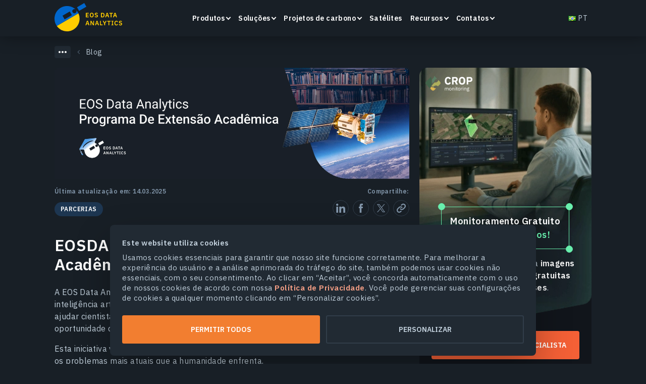

--- FILE ---
content_type: text/html; charset=UTF-8
request_url: https://eos.com/pt/blog/eosda-lanca-programa-de-divulgacao-academica/
body_size: 50352
content:
<!DOCTYPE html>
<html dir="ltr" lang="pt" prefix="og: https://ogp.me/ns#">

<head><style>img.lazy{min-height:1px}</style><link href="https://eos.com/wp-content/plugins/w3-total-cache/pub/js/lazyload.min.js" as="script">
    <meta charset="UTF-8">
    <meta http-equiv="X-UA-Compatible" content="IE=edge">
    <meta name="viewport" content="width=device-width, initial-scale=1, maximum-scale=1">
    <link rel="profile" href="http://gmpg.org/xfn/11">
    <link rel="apple-touch-icon" sizes="180x180"
          href="https://eos.com/wp-content/themes/eos/images/main/apple-touch-icon.png">
    <link rel="icon" type="image/svg+xml" href="https://eos.com/wp-content/themes/eos/images/main/favicon.svg">
    <link rel="icon" type="image/png" sizes="16x16"
          href="https://eos.com/wp-content/themes/eos/images/main/favicon-16x16.png">
    <link rel="manifest" href="https://eos.com/wp-content/themes/eos/images/main/site.webmanifest">
    <link rel="mask-icon" href="https://eos.com/wp-content/themes/eos/images/main/safari-pinned-tab.svg"
          color="#181f26">
    <meta name="msapplication-TileColor" content="#ffffff">
    <meta name="theme-color" content="#ffffff">

    <link rel="preconnect" href="https://fonts.gstatic.com">

    <title>EOS Data Analytics Inicia Programa Acadêmico Para Cientistas</title>
	<style>img:is([sizes="auto" i], [sizes^="auto," i]) { contain-intrinsic-size: 3000px 1500px }</style>
	
		<!-- All in One SEO 4.8.2 - aioseo.com -->
	<meta name="description" content="EOSDA lança seu Programa de Extensão Acadêmica para oferecer a cientistas, pesquisadores e estudantes acesso mundial a imagens e análises de satélite." />
	<meta name="robots" content="max-image-preview:large" />
	<link rel="canonical" href="https://eos.com/pt/blog/eosda-lanca-programa-de-divulgacao-academica/" />
	<meta name="generator" content="All in One SEO (AIOSEO) 4.8.2" />
		<meta property="og:locale" content="pt_PT" />
		<meta property="og:site_name" content="EOS Data Analytics" />
		<meta property="og:type" content="article" />
		<meta property="og:title" content="EOS Data Analytics Inicia Programa Acadêmico Para Cientistas" />
		<meta property="og:description" content="EOSDA lança seu Programa de Extensão Acadêmica para oferecer a cientistas, pesquisadores e estudantes acesso mundial a imagens e análises de satélite." />
		<meta property="og:url" content="https://eos.com/pt/blog/eosda-lanca-programa-de-divulgacao-academica/" />
		<meta property="og:image" content="https://eos.com/wp-content/uploads/2022/06/academic-outreach-program-fb-img-pt.jpg" />
		<meta property="og:image:secure_url" content="https://eos.com/wp-content/uploads/2022/06/academic-outreach-program-fb-img-pt.jpg" />
		<meta property="og:image:width" content="1200" />
		<meta property="og:image:height" content="630" />
		<meta property="article:published_time" content="2022-06-16T09:37:57+00:00" />
		<meta property="article:modified_time" content="2025-03-14T13:22:53+00:00" />
		<meta name="twitter:card" content="summary" />
		<meta name="twitter:title" content="EOS Data Analytics Inicia Programa Acadêmico Para Cientistas" />
		<meta name="twitter:description" content="EOSDA lança seu Programa de Extensão Acadêmica para oferecer a cientistas, pesquisadores e estudantes acesso mundial a imagens e análises de satélite." />
		<meta name="twitter:image" content="https://eos.com/wp-content/uploads/2022/12/Tw-1600x900-min.png" />
		<!-- All in One SEO -->

<link rel="alternate" href="https://eos.com/blog/eos-data-analytics-launches-academic-outreach-program/" hreflang="en" />
<link rel="alternate" href="https://eos.com/es/blog/eosda-lanza-su-programa-de-divulgacion-academica/" hreflang="es" />
<link rel="alternate" href="https://eos.com/pt/blog/eosda-lanca-programa-de-divulgacao-academica/" hreflang="pt" />
<link rel="alternate" href="https://eos.com/uk/blog/eos-data-analytics-zapuskaie-akademichnu-prohramu/" hreflang="uk" />
<link rel="alternate" href="https://eos.com/ru/blog/eos-data-analytics-zapuskaet-akademicheskuyu-programmu/" hreflang="ru" />
<link rel="alternate" href="https://eos.com/blog/eos-data-analytics-launches-academic-outreach-program/" hreflang="x-default" />
<style id='classic-theme-styles-inline-css' type='text/css'>
/*! This file is auto-generated */
.wp-block-button__link{color:#fff;background-color:#32373c;border-radius:9999px;box-shadow:none;text-decoration:none;padding:calc(.667em + 2px) calc(1.333em + 2px);font-size:1.125em}.wp-block-file__button{background:#32373c;color:#fff;text-decoration:none}
</style>
<style id='global-styles-inline-css' type='text/css'>
:root{--wp--preset--aspect-ratio--square: 1;--wp--preset--aspect-ratio--4-3: 4/3;--wp--preset--aspect-ratio--3-4: 3/4;--wp--preset--aspect-ratio--3-2: 3/2;--wp--preset--aspect-ratio--2-3: 2/3;--wp--preset--aspect-ratio--16-9: 16/9;--wp--preset--aspect-ratio--9-16: 9/16;--wp--preset--color--black: #000000;--wp--preset--color--cyan-bluish-gray: #abb8c3;--wp--preset--color--white: #ffffff;--wp--preset--color--pale-pink: #f78da7;--wp--preset--color--vivid-red: #cf2e2e;--wp--preset--color--luminous-vivid-orange: #ff6900;--wp--preset--color--luminous-vivid-amber: #fcb900;--wp--preset--color--light-green-cyan: #7bdcb5;--wp--preset--color--vivid-green-cyan: #00d084;--wp--preset--color--pale-cyan-blue: #8ed1fc;--wp--preset--color--vivid-cyan-blue: #0693e3;--wp--preset--color--vivid-purple: #9b51e0;--wp--preset--gradient--vivid-cyan-blue-to-vivid-purple: linear-gradient(135deg,rgba(6,147,227,1) 0%,rgb(155,81,224) 100%);--wp--preset--gradient--light-green-cyan-to-vivid-green-cyan: linear-gradient(135deg,rgb(122,220,180) 0%,rgb(0,208,130) 100%);--wp--preset--gradient--luminous-vivid-amber-to-luminous-vivid-orange: linear-gradient(135deg,rgba(252,185,0,1) 0%,rgba(255,105,0,1) 100%);--wp--preset--gradient--luminous-vivid-orange-to-vivid-red: linear-gradient(135deg,rgba(255,105,0,1) 0%,rgb(207,46,46) 100%);--wp--preset--gradient--very-light-gray-to-cyan-bluish-gray: linear-gradient(135deg,rgb(238,238,238) 0%,rgb(169,184,195) 100%);--wp--preset--gradient--cool-to-warm-spectrum: linear-gradient(135deg,rgb(74,234,220) 0%,rgb(151,120,209) 20%,rgb(207,42,186) 40%,rgb(238,44,130) 60%,rgb(251,105,98) 80%,rgb(254,248,76) 100%);--wp--preset--gradient--blush-light-purple: linear-gradient(135deg,rgb(255,206,236) 0%,rgb(152,150,240) 100%);--wp--preset--gradient--blush-bordeaux: linear-gradient(135deg,rgb(254,205,165) 0%,rgb(254,45,45) 50%,rgb(107,0,62) 100%);--wp--preset--gradient--luminous-dusk: linear-gradient(135deg,rgb(255,203,112) 0%,rgb(199,81,192) 50%,rgb(65,88,208) 100%);--wp--preset--gradient--pale-ocean: linear-gradient(135deg,rgb(255,245,203) 0%,rgb(182,227,212) 50%,rgb(51,167,181) 100%);--wp--preset--gradient--electric-grass: linear-gradient(135deg,rgb(202,248,128) 0%,rgb(113,206,126) 100%);--wp--preset--gradient--midnight: linear-gradient(135deg,rgb(2,3,129) 0%,rgb(40,116,252) 100%);--wp--preset--font-size--small: 13px;--wp--preset--font-size--medium: 20px;--wp--preset--font-size--large: 36px;--wp--preset--font-size--x-large: 42px;--wp--preset--spacing--20: 0.44rem;--wp--preset--spacing--30: 0.67rem;--wp--preset--spacing--40: 1rem;--wp--preset--spacing--50: 1.5rem;--wp--preset--spacing--60: 2.25rem;--wp--preset--spacing--70: 3.38rem;--wp--preset--spacing--80: 5.06rem;--wp--preset--shadow--natural: 6px 6px 9px rgba(0, 0, 0, 0.2);--wp--preset--shadow--deep: 12px 12px 50px rgba(0, 0, 0, 0.4);--wp--preset--shadow--sharp: 6px 6px 0px rgba(0, 0, 0, 0.2);--wp--preset--shadow--outlined: 6px 6px 0px -3px rgba(255, 255, 255, 1), 6px 6px rgba(0, 0, 0, 1);--wp--preset--shadow--crisp: 6px 6px 0px rgba(0, 0, 0, 1);}:where(.is-layout-flex){gap: 0.5em;}:where(.is-layout-grid){gap: 0.5em;}body .is-layout-flex{display: flex;}.is-layout-flex{flex-wrap: wrap;align-items: center;}.is-layout-flex > :is(*, div){margin: 0;}body .is-layout-grid{display: grid;}.is-layout-grid > :is(*, div){margin: 0;}:where(.wp-block-columns.is-layout-flex){gap: 2em;}:where(.wp-block-columns.is-layout-grid){gap: 2em;}:where(.wp-block-post-template.is-layout-flex){gap: 1.25em;}:where(.wp-block-post-template.is-layout-grid){gap: 1.25em;}.has-black-color{color: var(--wp--preset--color--black) !important;}.has-cyan-bluish-gray-color{color: var(--wp--preset--color--cyan-bluish-gray) !important;}.has-white-color{color: var(--wp--preset--color--white) !important;}.has-pale-pink-color{color: var(--wp--preset--color--pale-pink) !important;}.has-vivid-red-color{color: var(--wp--preset--color--vivid-red) !important;}.has-luminous-vivid-orange-color{color: var(--wp--preset--color--luminous-vivid-orange) !important;}.has-luminous-vivid-amber-color{color: var(--wp--preset--color--luminous-vivid-amber) !important;}.has-light-green-cyan-color{color: var(--wp--preset--color--light-green-cyan) !important;}.has-vivid-green-cyan-color{color: var(--wp--preset--color--vivid-green-cyan) !important;}.has-pale-cyan-blue-color{color: var(--wp--preset--color--pale-cyan-blue) !important;}.has-vivid-cyan-blue-color{color: var(--wp--preset--color--vivid-cyan-blue) !important;}.has-vivid-purple-color{color: var(--wp--preset--color--vivid-purple) !important;}.has-black-background-color{background-color: var(--wp--preset--color--black) !important;}.has-cyan-bluish-gray-background-color{background-color: var(--wp--preset--color--cyan-bluish-gray) !important;}.has-white-background-color{background-color: var(--wp--preset--color--white) !important;}.has-pale-pink-background-color{background-color: var(--wp--preset--color--pale-pink) !important;}.has-vivid-red-background-color{background-color: var(--wp--preset--color--vivid-red) !important;}.has-luminous-vivid-orange-background-color{background-color: var(--wp--preset--color--luminous-vivid-orange) !important;}.has-luminous-vivid-amber-background-color{background-color: var(--wp--preset--color--luminous-vivid-amber) !important;}.has-light-green-cyan-background-color{background-color: var(--wp--preset--color--light-green-cyan) !important;}.has-vivid-green-cyan-background-color{background-color: var(--wp--preset--color--vivid-green-cyan) !important;}.has-pale-cyan-blue-background-color{background-color: var(--wp--preset--color--pale-cyan-blue) !important;}.has-vivid-cyan-blue-background-color{background-color: var(--wp--preset--color--vivid-cyan-blue) !important;}.has-vivid-purple-background-color{background-color: var(--wp--preset--color--vivid-purple) !important;}.has-black-border-color{border-color: var(--wp--preset--color--black) !important;}.has-cyan-bluish-gray-border-color{border-color: var(--wp--preset--color--cyan-bluish-gray) !important;}.has-white-border-color{border-color: var(--wp--preset--color--white) !important;}.has-pale-pink-border-color{border-color: var(--wp--preset--color--pale-pink) !important;}.has-vivid-red-border-color{border-color: var(--wp--preset--color--vivid-red) !important;}.has-luminous-vivid-orange-border-color{border-color: var(--wp--preset--color--luminous-vivid-orange) !important;}.has-luminous-vivid-amber-border-color{border-color: var(--wp--preset--color--luminous-vivid-amber) !important;}.has-light-green-cyan-border-color{border-color: var(--wp--preset--color--light-green-cyan) !important;}.has-vivid-green-cyan-border-color{border-color: var(--wp--preset--color--vivid-green-cyan) !important;}.has-pale-cyan-blue-border-color{border-color: var(--wp--preset--color--pale-cyan-blue) !important;}.has-vivid-cyan-blue-border-color{border-color: var(--wp--preset--color--vivid-cyan-blue) !important;}.has-vivid-purple-border-color{border-color: var(--wp--preset--color--vivid-purple) !important;}.has-vivid-cyan-blue-to-vivid-purple-gradient-background{background: var(--wp--preset--gradient--vivid-cyan-blue-to-vivid-purple) !important;}.has-light-green-cyan-to-vivid-green-cyan-gradient-background{background: var(--wp--preset--gradient--light-green-cyan-to-vivid-green-cyan) !important;}.has-luminous-vivid-amber-to-luminous-vivid-orange-gradient-background{background: var(--wp--preset--gradient--luminous-vivid-amber-to-luminous-vivid-orange) !important;}.has-luminous-vivid-orange-to-vivid-red-gradient-background{background: var(--wp--preset--gradient--luminous-vivid-orange-to-vivid-red) !important;}.has-very-light-gray-to-cyan-bluish-gray-gradient-background{background: var(--wp--preset--gradient--very-light-gray-to-cyan-bluish-gray) !important;}.has-cool-to-warm-spectrum-gradient-background{background: var(--wp--preset--gradient--cool-to-warm-spectrum) !important;}.has-blush-light-purple-gradient-background{background: var(--wp--preset--gradient--blush-light-purple) !important;}.has-blush-bordeaux-gradient-background{background: var(--wp--preset--gradient--blush-bordeaux) !important;}.has-luminous-dusk-gradient-background{background: var(--wp--preset--gradient--luminous-dusk) !important;}.has-pale-ocean-gradient-background{background: var(--wp--preset--gradient--pale-ocean) !important;}.has-electric-grass-gradient-background{background: var(--wp--preset--gradient--electric-grass) !important;}.has-midnight-gradient-background{background: var(--wp--preset--gradient--midnight) !important;}.has-small-font-size{font-size: var(--wp--preset--font-size--small) !important;}.has-medium-font-size{font-size: var(--wp--preset--font-size--medium) !important;}.has-large-font-size{font-size: var(--wp--preset--font-size--large) !important;}.has-x-large-font-size{font-size: var(--wp--preset--font-size--x-large) !important;}
:where(.wp-block-post-template.is-layout-flex){gap: 1.25em;}:where(.wp-block-post-template.is-layout-grid){gap: 1.25em;}
:where(.wp-block-columns.is-layout-flex){gap: 2em;}:where(.wp-block-columns.is-layout-grid){gap: 2em;}
:root :where(.wp-block-pullquote){font-size: 1.5em;line-height: 1.6;}
</style>
<link rel="preload" as="style" onload="this.onload=null;this.rel='stylesheet'" id="single-blog.css" href="https://eos.com/wp-content/themes/eos/assets/dist/dist2/single-blog.css?ver=1762641026" media="all"><link rel="https://api.w.org/" href="https://eos.com/wp-json/" /><link rel="EditURI" type="application/rsd+xml" title="RSD" href="https://eos.com/xmlrpc.php?rsd" />

<link rel='shortlink' href='https://eos.com/?p=69256' />
<script type="application/ld+json">{"@context":"https:\/\/schema.org","@type":"BlogPosting","@id":"https:\/\/eos.com\/pt\/blog\/eosda-lanca-programa-de-divulgacao-academica\/#BlogPosting","url":"https:\/\/eos.com\/pt\/blog\/eosda-lanca-programa-de-divulgacao-academica\/","headline":"EOSDA Lan\u00e7a Programa De Divulga\u00e7\u00e3o Acad\u00eamica","description":"EOSDA lan\u00e7a seu Programa de Extens\u00e3o Acad\u00eamica para oferecer a cientistas, pesquisadores e estudantes acesso mundial a imagens e an\u00e1lises de sat\u00e9lite.","datePublished":"2022-06-16T12:37:57+03:00","dateModified":"2025-03-14T13:22:53+00:00","articleBody":"A EOS Data Analytics (EOSDA), fornecedora global de an\u00e1lise de imagens de sat\u00e9lite com intelig\u00eancia artificial, estabelece seu Programa de Alcance Acad\u00eamico, projetado para ajudar cientistas de todo o mundo a realizar seus projetos de pesquisa, oferecendo a oportunidade de usar ferramentas de an\u00e1lise de dados geoespaciais.\nEsta iniciativa visa apoiar a comunidade acad\u00eamica em sua aspira\u00e7\u00e3o de criar solu\u00e7\u00f5es para os problemas mais atuais que a humanidade enfrenta.\nO Academic Outreach Program da EOSDA beneficiar\u00e1 pesquisadores acad\u00eamicos e cient\u00edficos, estudantes e universidades, especialistas em GIS, organiza\u00e7\u00f5es sem fins lucrativos e empresas focadas na prote\u00e7\u00e3o do meio ambiente natural.\nA ideia do programa foi inspirada por solicita\u00e7\u00f5es regulares que a EOS Data Analytics recebe quanto ao uso dos produtos da empresa \u2013 imagens e an\u00e1lises de sat\u00e9lite \u2013 para fins cient\u00edficos e pesquisas. Assim, a empresa decidiu desenvolver um programa especial que permitisse a todos os participantes o acesso a dados de sensoriamento remoto de alta qualidade.\nO projeto est\u00e1 alinhado com a miss\u00e3o da empresa de aproximar o espa\u00e7o da humanidade, aproveitando o poder das tecnologias de monitoramento por sat\u00e9lite para decis\u00f5es inteligentes baseadas em dados em v\u00e1rios setores. Apoiando ativamente as iniciativas de prote\u00e7\u00e3o ambiental, a EOS Data Analytics acredita que tecnologias espaciais inovadoras ajudar\u00e3o as pessoas a deixar a Terra mais sustent\u00e1vel para as gera\u00e7\u00f5es futuras.\nEstamos empolgados em come\u00e7ar 2022 com o lan\u00e7amento do EOS Data Analytics Academic Outreach Program e contribuir na promo\u00e7\u00e3o do uso de an\u00e1lises orientadas por sat\u00e9lite entre pesquisadores, estudantes, organiza\u00e7\u00f5es sem fins lucrativos e quaisquer outros indiv\u00edduos e organiza\u00e7\u00f5es interessados em tecnologias espaciais. Desde 2015, aqui na EOSDA, trabalhamos em solu\u00e7\u00f5es tecnol\u00f3gicas que fornecem dados precisos e confi\u00e1veis para decis\u00f5es ponderadas e mais bem informadas. Gra\u00e7as a um programa rec\u00e9m-lan\u00e7ado, nossas ferramentas de an\u00e1lise baseadas em IA tornaram-se mais admiss\u00edveis para todos aqueles que desejam utilizar tecnologias de sat\u00e9lite em seus desafios pr\u00e1ticos. Esperando por voc\u00ea nas fileiras do EOSDA Academic Outreach Program!Roman MedvedievDiretor de opera\u00e7\u00f5es da EOS Data Analytics\nQuem Pode Se Inscrever No Programa?\nAs seguintes categorias de participantes podem se inscrever no programa:\n\nAlunos\nPesquisadores\nEspecialistas em SIG\nCientistas\n\nQuais Benef\u00edcios O Programa Oferece?\nO programa permite que os participantes acessem os principais produtos da empresa, como o EOSDA LandViewer, uma ferramenta de processamento de imagens de sat\u00e9lite em tempo real, ou EOSDA Crop Monitoring, uma plataforma online alimentada por sat\u00e9lite para gerenciamento remoto de campo \u2013 e otimize os processos de pesquisa acad\u00eamica e cient\u00edfica usando dados de sat\u00e9lite de alta qualidade. Al\u00e9m disso, os investigadores que aderiram ao programa ter\u00e3o a oportunidade de promover os seus projetos nos eventos online e no blog da EOSDA.\nA equipe cient\u00edfica da EOSDA participa regularmente de projetos de pesquisa e prote\u00e7\u00e3o ambiental unindo entusiastas em todo o mundo. Fico feliz em admitir que, gra\u00e7as ao EOSDA Academic Outreach Program, um n\u00famero maior de cientistas e especialistas em GIS em todo o mundo ser\u00e1 apresentado a solu\u00e7\u00f5es tecnol\u00f3gicas inovadoras alimentadas por an\u00e1lise de sat\u00e9lite. Junte-se ao nosso programa e deixe-nos criar mais valor para a humanidade com tecnologias orientadas para o espa\u00e7o!Aleksey KryvobokChief Science Officer da EOS Data Analytics\nOfertas Do Programa Para Usu\u00e1rios \u00danicos\nOfertas de programas para usu\u00e1rios individuais.\nOfertas De Programas Para Um Grupo De Pesquisadores\nOfertas de programas para um grupo de pesquisadores.\nO programa est\u00e1 dispon\u00edvel em todo o mundo. Portanto, os candidatos de todo o mundo s\u00e3o incentivados a participar do programa preenchendo um formul\u00e1rio de registro gratuito. Levar\u00e1 at\u00e9 20 minutos para concluir o registro e 7 dias \u00fateis para receber feedback sobre a inscri\u00e7\u00e3o enviada.\n","inLanguage":"pt-BR","copyrightYear":"2022","author":{"@context":"https:\/\/schema.org","@type":"Person","name":"Natalia Borotkanych","description":"Natalia Borotkanych trabalha na ind\u00fastria espacial h\u00e1 mais de 15 anos. Sua experi\u00eancia inclui trabalho em neg\u00f3cios, ci\u00eancia, educa\u00e7\u00e3o e projetos governamentais.\r\n\r\nNatalia tem um PhD em Hist\u00f3ria Espacial, um Mestrado em Pol\u00edtica Externa da Academia Diplom\u00e1tica Ucraniana e um Mestrado em Gest\u00e3o e Administra\u00e7\u00e3o P\u00fablica da Academia Nacional de Administra\u00e7\u00e3o P\u00fablica sob o Presidente da Ucr\u00e2nia.\r\n\r\nCom base em sua experi\u00eancia de trabalho na Ag\u00eancia Espacial Estatal da Ucr\u00e2nia, Natalia \u00e9 especializada em ajudar os \u00f3rg\u00e3os estatais e as ONGs a implementar as tecnologias de monitoramento por sat\u00e9lite para enfrentar desafios do mundo real e tomar decis\u00f5es inteligentes.\r\n\r\nNatalia \u00e9 um comunicador cient\u00edfico ativo. Ela \u00e9 a editora cient\u00edfica da revista Universo. Espa\u00e7o. T\u00e9cnica. Ela tamb\u00e9m leciona um curso de \"Diplomacia Espacial\" na Universidade Nacional de Avia\u00e7\u00e3o.\r\n\r\nA experi\u00eancia da Natalia na coordena\u00e7\u00e3o de projetos e na especializa\u00e7\u00e3o cient\u00edfica na ind\u00fastria espacial \u00e9 muito valorizada na EOS Data Analytics.","url":"https:\/\/eos.com\/pt\/blog-author\/natalia-borotkanych\/","sameAs":["https:\/\/www.facebook.com\/nataly.borotkanych","https:\/\/www.linkedin.com\/in\/nataliia-borotkanych-4a5188148"],"gender":"female","knowsAbout":["espa\u00e7o","an\u00e1lise de sensoriamento remoto","gest\u00e3o p\u00fablica","diplomacia espacial","jornalismo","edi\u00e7\u00e3o","coordena\u00e7\u00e3o do projeto","gest\u00e3o de produtos","gest\u00e3o Estrat\u00e9gica\""],"jobTitle":"Coordenadora","image":{"@type":"ImageObject","url":"https:\/\/eos.com\/wp-content\/uploads\/2024\/03\/borotkanych-1-min-scaled-2.jpg","contentUrl":"https:\/\/eos.com\/wp-content\/uploads\/2024\/03\/borotkanych-1-min-scaled-2.jpg","inLanguage":"pt-BR","width":2560,"height":2396,"caption":"Natalia Borotkanych"},"worksFor":{"@type":"Organization","name":"EOS Data Analytics","url":"https:\/\/eos.com\/","description":"EOSDA is a cloud-based platform to derive geospatial data and analyze satellite imagery for business and science purposes.","foundingDate":"2015","slogan":"Observe. Learn. Act.","alternateName":"EOSDA","legalName":"EOS Data Analytics, Inc.","logo":{"@type":"ImageObject","url":"https:\/\/eos.com\/wp-content\/uploads\/2021\/09\/EOS-logo-1.svg","contentUrl":"https:\/\/eos.com\/wp-content\/uploads\/2021\/09\/EOS-logo-1.svg","inLanguage":"pt-BR","width":189,"height":80,"caption":"EOS Data Analytics"},"sameAs":["https:\/\/www.facebook.com\/eosda\/","https:\/\/www.linkedin.com\/company\/eos-data-analytics\/","https:\/\/twitter.com\/eos_da","https:\/\/instagram.com\/eosdataanalytics\/","https:\/\/www.youtube.com\/EarthObservingSystem","https:\/\/medium.com\/@eos_da"],"founder":{"@type":"Person","name":"Max Polyakov","url":"https:\/\/eos.com\/company\/max-polyakov\/","sameAs":["https:\/\/twitter.com\/maxpolyakov","https:\/\/www.linkedin.com\/in\/mpolyakov\/","https:\/\/maxpolyakov.com\/","https:\/\/www.facebook.com\/maxpolyakov.space\/","https:\/\/www.youtube.com\/MaxPolyakov"]}}},"articleSection":"Parcerias","mainEntityOfPage":{"@type":"WebPage","inLanguage":"pt-BR","url":"https:\/\/eos.com\/pt\/blog\/eosda-lanca-programa-de-divulgacao-academica\/","name":"EOSDA Lan\u00e7a Programa De Divulga\u00e7\u00e3o Acad\u00eamica","description":"EOSDA lan\u00e7a seu Programa de Extens\u00e3o Acad\u00eamica para oferecer a cientistas, pesquisadores e estudantes acesso mundial a imagens e an\u00e1lises de sat\u00e9lite.","datePublished":"2022-06-16T12:37:57+03:00","dateModified":"2025-03-14T13:22:53+00:00","primaryImageOfPage":{"@type":"ImageObject","url":"https:\/\/eos.com\/wp-content\/uploads\/2022\/06\/academic-outreach-program-main-pt-scaled-1.jpg","contentUrl":"https:\/\/eos.com\/wp-content\/uploads\/2022\/06\/academic-outreach-program-main-pt-scaled-1.jpg","inLanguage":"pt-BR","width":2560,"height":800},"potentialAction":{"@type":"ReadAction","target":{"@type":"EntryPoint","urlTemplate":"https:\/\/eos.com\/pt\/blog\/eosda-lanca-programa-de-divulgacao-academica\/"}}},"potentialAction":{"@type":"ReadAction","target":{"@type":"EntryPoint","urlTemplate":"https:\/\/eos.com\/pt\/blog\/eosda-lanca-programa-de-divulgacao-academica\/"}},"publisher":{"@type":"Organization","name":"EOS Data Analytics","url":"https:\/\/eos.com\/","description":"EOSDA is a cloud-based platform to derive geospatial data and analyze satellite imagery for business and science purposes.","foundingDate":"2015","slogan":"Observe. Learn. Act.","alternateName":"EOSDA","legalName":"EOS Data Analytics, Inc.","logo":{"@type":"ImageObject","url":"https:\/\/eos.com\/wp-content\/uploads\/2021\/09\/EOS-logo-1.svg","contentUrl":"https:\/\/eos.com\/wp-content\/uploads\/2021\/09\/EOS-logo-1.svg","inLanguage":"pt-BR","width":189,"height":80,"caption":"EOS Data Analytics"},"sameAs":["https:\/\/www.facebook.com\/eosda\/","https:\/\/www.linkedin.com\/company\/eos-data-analytics\/","https:\/\/twitter.com\/eos_da","https:\/\/instagram.com\/eosdataanalytics\/","https:\/\/www.youtube.com\/EarthObservingSystem","https:\/\/medium.com\/@eos_da"],"founder":{"@type":"Person","name":"Max Polyakov","url":"https:\/\/eos.com\/company\/max-polyakov\/","sameAs":["https:\/\/twitter.com\/maxpolyakov","https:\/\/www.linkedin.com\/in\/mpolyakov\/","https:\/\/maxpolyakov.com\/","https:\/\/www.facebook.com\/maxpolyakov.space\/","https:\/\/www.youtube.com\/MaxPolyakov"]}},"copyrightHolder":{"@type":"Organization","name":"EOS Data Analytics","url":"https:\/\/eos.com\/","description":"EOSDA is a cloud-based platform to derive geospatial data and analyze satellite imagery for business and science purposes.","foundingDate":"2015","slogan":"Observe. Learn. Act.","alternateName":"EOSDA","legalName":"EOS Data Analytics, Inc.","logo":{"@type":"ImageObject","url":"https:\/\/eos.com\/wp-content\/uploads\/2021\/09\/EOS-logo-1.svg","contentUrl":"https:\/\/eos.com\/wp-content\/uploads\/2021\/09\/EOS-logo-1.svg","inLanguage":"pt-BR","width":189,"height":80,"caption":"EOS Data Analytics"},"sameAs":["https:\/\/www.facebook.com\/eosda\/","https:\/\/www.linkedin.com\/company\/eos-data-analytics\/","https:\/\/twitter.com\/eos_da","https:\/\/instagram.com\/eosdataanalytics\/","https:\/\/www.youtube.com\/EarthObservingSystem","https:\/\/medium.com\/@eos_da"],"founder":{"@type":"Person","name":"Max Polyakov","url":"https:\/\/eos.com\/company\/max-polyakov\/","sameAs":["https:\/\/twitter.com\/maxpolyakov","https:\/\/www.linkedin.com\/in\/mpolyakov\/","https:\/\/maxpolyakov.com\/","https:\/\/www.facebook.com\/maxpolyakov.space\/","https:\/\/www.youtube.com\/MaxPolyakov"]}}}</script><style>/*!
 * Bootstrap Grid v5.1.0 (https://getbootstrap.com/)
 * Copyright 2011-2021 The Bootstrap Authors
 * Copyright 2011-2021 Twitter, Inc.
 * Licensed under MIT (https://github.com/twbs/bootstrap/blob/main/LICENSE)
 */.container,.container-fluid,.container-lg,.container-md,.container-sm,.container-xl,.container-xxl{width:100%;padding-right:var(--bs-gutter-x,1.25rem);padding-left:var(--bs-gutter-x,1.25rem);margin-right:auto;margin-left:auto}.row{--bs-gutter-x:1.25rem;--bs-gutter-y:0;display:-webkit-box;display:-ms-flexbox;display:flex;-ms-flex-wrap:wrap;flex-wrap:wrap;margin-top:calc(var(--bs-gutter-y)*-1);margin-right:calc(var(--bs-gutter-x)*-0.5);margin-left:calc(var(--bs-gutter-x)*-0.5)}.row>*{-webkit-box-sizing:border-box;box-sizing:border-box;-ms-flex-negative:0;flex-shrink:0;width:100%;max-width:100%;padding-right:calc(var(--bs-gutter-x)*0.5);padding-left:calc(var(--bs-gutter-x)*0.5);margin-top:var(--bs-gutter-y)}.col{-webkit-box-flex:1;-ms-flex:1 0 0%;flex:1 0 0%}.row-cols-auto>*{-webkit-box-flex:0;-ms-flex:0 0 auto;flex:0 0 auto;width:auto}.row-cols-1>*{-webkit-box-flex:0;-ms-flex:0 0 auto;flex:0 0 auto;width:100%}.row-cols-2>*{-webkit-box-flex:0;-ms-flex:0 0 auto;flex:0 0 auto;width:50%}.row-cols-3>*{-webkit-box-flex:0;-ms-flex:0 0 auto;flex:0 0 auto;width:33.3333333333%}.row-cols-4>*{-webkit-box-flex:0;-ms-flex:0 0 auto;flex:0 0 auto;width:25%}.row-cols-5>*{-webkit-box-flex:0;-ms-flex:0 0 auto;flex:0 0 auto;width:20%}.row-cols-6>*{-webkit-box-flex:0;-ms-flex:0 0 auto;flex:0 0 auto;width:16.6666666667%}.col-auto{width:auto}.col-1,.col-auto{-webkit-box-flex:0;-ms-flex:0 0 auto;flex:0 0 auto}.col-1{width:8.33333333%}.col-2{width:16.66666667%}.col-2,.col-3{-webkit-box-flex:0;-ms-flex:0 0 auto;flex:0 0 auto}.col-3{width:25%}.col-4{width:33.33333333%}.col-4,.col-5{-webkit-box-flex:0;-ms-flex:0 0 auto;flex:0 0 auto}.col-5{width:41.66666667%}.col-6{width:50%}.col-6,.col-7{-webkit-box-flex:0;-ms-flex:0 0 auto;flex:0 0 auto}.col-7{width:58.33333333%}.col-8{width:66.66666667%}.col-8,.col-9{-webkit-box-flex:0;-ms-flex:0 0 auto;flex:0 0 auto}.col-9{width:75%}.col-10{width:83.33333333%}.col-10,.col-11{-webkit-box-flex:0;-ms-flex:0 0 auto;flex:0 0 auto}.col-11{width:91.66666667%}.col-12{-webkit-box-flex:0;-ms-flex:0 0 auto;flex:0 0 auto;width:100%}.offset-1{margin-left:8.33333333%}.offset-2{margin-left:16.66666667%}.offset-3{margin-left:25%}.offset-4{margin-left:33.33333333%}.offset-5{margin-left:41.66666667%}.offset-6{margin-left:50%}.offset-7{margin-left:58.33333333%}.offset-8{margin-left:66.66666667%}.offset-9{margin-left:75%}.offset-10{margin-left:83.33333333%}.offset-11{margin-left:91.66666667%}.g-0,.gx-0{--bs-gutter-x:0}.g-0,.gy-0{--bs-gutter-y:0}.g-1,.gx-1{--bs-gutter-x:0.5rem}.g-1,.gy-1{--bs-gutter-y:0.5rem}.g-2,.gx-2{--bs-gutter-x:0.75rem}.g-2,.gy-2{--bs-gutter-y:0.75rem}.g-3,.gx-3{--bs-gutter-x:1rem}.g-3,.gy-3{--bs-gutter-y:1rem}.g-4,.gx-4{--bs-gutter-x:1.25rem}.g-4,.gy-4{--bs-gutter-y:1.25rem}.g-5,.gx-5{--bs-gutter-x:1.5rem}.g-5,.gy-5{--bs-gutter-y:1.5rem}.g-6,.gx-6{--bs-gutter-x:2rem}.g-6,.gy-6{--bs-gutter-y:2rem}.g-7,.gx-7{--bs-gutter-x:2.5rem}.g-7,.gy-7{--bs-gutter-y:2.5rem}.g-8,.gx-8{--bs-gutter-x:3.75rem}.g-8,.gy-8{--bs-gutter-y:3.75rem}.g-9,.gx-9{--bs-gutter-x:5rem}.g-9,.gy-9{--bs-gutter-y:5rem}.d-inline{display:inline!important}.d-inline-block{display:inline-block!important}.d-block{display:block!important}.d-grid{display:grid!important}.d-table{display:table!important}.d-table-row{display:table-row!important}.d-table-cell{display:table-cell!important}.d-flex{display:-webkit-box!important;display:-ms-flexbox!important;display:flex!important}.d-inline-flex{display:-webkit-inline-box!important;display:-ms-inline-flexbox!important;display:inline-flex!important}.d-none{display:none!important}.flex-fill{-webkit-box-flex:1!important;-ms-flex:1 1 auto!important;flex:1 1 auto!important}.flex-row{-webkit-box-orient:horizontal!important;-ms-flex-direction:row!important;flex-direction:row!important}.flex-column,.flex-row{-webkit-box-direction:normal!important}.flex-column{-webkit-box-orient:vertical!important;-ms-flex-direction:column!important;flex-direction:column!important}.flex-row-reverse{-webkit-box-orient:horizontal!important;-ms-flex-direction:row-reverse!important;flex-direction:row-reverse!important}.flex-column-reverse,.flex-row-reverse{-webkit-box-direction:reverse!important}.flex-column-reverse{-webkit-box-orient:vertical!important;-ms-flex-direction:column-reverse!important;flex-direction:column-reverse!important}.flex-grow-0{-webkit-box-flex:0!important;-ms-flex-positive:0!important;flex-grow:0!important}.flex-grow-1{-webkit-box-flex:1!important;-ms-flex-positive:1!important;flex-grow:1!important}.flex-shrink-0{-ms-flex-negative:0!important;flex-shrink:0!important}.flex-shrink-1{-ms-flex-negative:1!important;flex-shrink:1!important}.flex-wrap{-ms-flex-wrap:wrap!important;flex-wrap:wrap!important}.flex-nowrap{-ms-flex-wrap:nowrap!important;flex-wrap:nowrap!important}.flex-wrap-reverse{-ms-flex-wrap:wrap-reverse!important;flex-wrap:wrap-reverse!important}.justify-content-start{-webkit-box-pack:start!important;-ms-flex-pack:start!important;justify-content:flex-start!important}.justify-content-end{-webkit-box-pack:end!important;-ms-flex-pack:end!important;justify-content:flex-end!important}.justify-content-center{-webkit-box-pack:center!important;-ms-flex-pack:center!important;justify-content:center!important}.justify-content-between{-webkit-box-pack:justify!important;-ms-flex-pack:justify!important;justify-content:space-between!important}.justify-content-around{-ms-flex-pack:distribute!important;justify-content:space-around!important}.justify-content-evenly{-webkit-box-pack:space-evenly!important;-ms-flex-pack:space-evenly!important;justify-content:space-evenly!important}.align-items-start{-webkit-box-align:start!important;-ms-flex-align:start!important;align-items:flex-start!important}.align-items-end{-webkit-box-align:end!important;-ms-flex-align:end!important;align-items:flex-end!important}.align-items-center{-webkit-box-align:center!important;-ms-flex-align:center!important;align-items:center!important}.align-items-baseline{-webkit-box-align:baseline!important;-ms-flex-align:baseline!important;align-items:baseline!important}.align-items-stretch{-webkit-box-align:stretch!important;-ms-flex-align:stretch!important;align-items:stretch!important}.align-content-start{-ms-flex-line-pack:start!important;align-content:flex-start!important}.align-content-end{-ms-flex-line-pack:end!important;align-content:flex-end!important}.align-content-center{-ms-flex-line-pack:center!important;align-content:center!important}.align-content-between{-ms-flex-line-pack:justify!important;align-content:space-between!important}.align-content-around{-ms-flex-line-pack:distribute!important;align-content:space-around!important}.align-content-stretch{-ms-flex-line-pack:stretch!important;align-content:stretch!important}.align-self-auto{-ms-flex-item-align:auto!important;align-self:auto!important}.align-self-start{-ms-flex-item-align:start!important;align-self:flex-start!important}.align-self-end{-ms-flex-item-align:end!important;align-self:flex-end!important}.align-self-center{-ms-flex-item-align:center!important;align-self:center!important}.align-self-baseline{-ms-flex-item-align:baseline!important;align-self:baseline!important}.align-self-stretch{-ms-flex-item-align:stretch!important;align-self:stretch!important}.order-first{-webkit-box-ordinal-group:0!important;-ms-flex-order:-1!important;order:-1!important}.order-0{-webkit-box-ordinal-group:1!important;-ms-flex-order:0!important;order:0!important}.order-1{-webkit-box-ordinal-group:2!important;-ms-flex-order:1!important;order:1!important}.order-2{-webkit-box-ordinal-group:3!important;-ms-flex-order:2!important;order:2!important}.order-3{-webkit-box-ordinal-group:4!important;-ms-flex-order:3!important;order:3!important}.order-4{-webkit-box-ordinal-group:5!important;-ms-flex-order:4!important;order:4!important}.order-5{-webkit-box-ordinal-group:6!important;-ms-flex-order:5!important;order:5!important}.order-last{-webkit-box-ordinal-group:7!important;-ms-flex-order:6!important;order:6!important}.m-0{margin:0!important}.m-1{margin:.5rem!important}.m-2{margin:.75rem!important}.m-3{margin:1rem!important}.m-4{margin:1.25rem!important}.m-5{margin:1.5rem!important}.m-6{margin:2rem!important}.m-7{margin:2.5rem!important}.m-8{margin:3.75rem!important}.m-9{margin:5rem!important}.m-auto{margin:auto!important}.mx-0{margin-right:0!important;margin-left:0!important}.mx-1{margin-right:.5rem!important;margin-left:.5rem!important}.mx-2{margin-right:.75rem!important;margin-left:.75rem!important}.mx-3{margin-right:1rem!important;margin-left:1rem!important}.mx-4{margin-right:1.25rem!important;margin-left:1.25rem!important}.mx-5{margin-right:1.5rem!important;margin-left:1.5rem!important}.mx-6{margin-right:2rem!important;margin-left:2rem!important}.mx-7{margin-right:2.5rem!important;margin-left:2.5rem!important}.mx-8{margin-right:3.75rem!important;margin-left:3.75rem!important}.mx-9{margin-right:5rem!important;margin-left:5rem!important}.mx-auto{margin-right:auto!important;margin-left:auto!important}.my-0{margin-top:0!important;margin-bottom:0!important}.my-1{margin-top:.5rem!important;margin-bottom:.5rem!important}.my-2{margin-top:.75rem!important;margin-bottom:.75rem!important}.my-3{margin-top:1rem!important;margin-bottom:1rem!important}.my-4{margin-top:1.25rem!important;margin-bottom:1.25rem!important}.my-5{margin-top:1.5rem!important;margin-bottom:1.5rem!important}.my-6{margin-top:2rem!important;margin-bottom:2rem!important}.my-7{margin-top:2.5rem!important;margin-bottom:2.5rem!important}.my-8{margin-top:3.75rem!important;margin-bottom:3.75rem!important}.my-9{margin-top:5rem!important;margin-bottom:5rem!important}.my-auto{margin-top:auto!important;margin-bottom:auto!important}.mt-0{margin-top:0!important}.mt-1{margin-top:.5rem!important}.mt-2{margin-top:.75rem!important}.mt-3{margin-top:1rem!important}.mt-4{margin-top:1.25rem!important}.mt-5{margin-top:1.5rem!important}.mt-6{margin-top:2rem!important}.mt-7{margin-top:2.5rem!important}.mt-8{margin-top:3.75rem!important}.mt-9{margin-top:5rem!important}.mt-auto{margin-top:auto!important}.me-0{margin-right:0!important}.me-1{margin-right:.5rem!important}.me-2{margin-right:.75rem!important}.me-3{margin-right:1rem!important}.me-4{margin-right:1.25rem!important}.me-5{margin-right:1.5rem!important}.me-6{margin-right:2rem!important}.me-7{margin-right:2.5rem!important}.me-8{margin-right:3.75rem!important}.me-9{margin-right:5rem!important}.me-auto{margin-right:auto!important}.mb-0{margin-bottom:0!important}.mb-1{margin-bottom:.5rem!important}.mb-2{margin-bottom:.75rem!important}.mb-3{margin-bottom:1rem!important}.mb-4{margin-bottom:1.25rem!important}.mb-5{margin-bottom:1.5rem!important}.mb-6{margin-bottom:2rem!important}.mb-7{margin-bottom:2.5rem!important}.mb-8{margin-bottom:3.75rem!important}.mb-9{margin-bottom:5rem!important}.mb-auto{margin-bottom:auto!important}.ms-0{margin-left:0!important}.ms-1{margin-left:.5rem!important}.ms-2{margin-left:.75rem!important}.ms-3{margin-left:1rem!important}.ms-4{margin-left:1.25rem!important}.ms-5{margin-left:1.5rem!important}.ms-6{margin-left:2rem!important}.ms-7{margin-left:2.5rem!important}.ms-8{margin-left:3.75rem!important}.ms-9{margin-left:5rem!important}.ms-auto{margin-left:auto!important}.m-n1{margin:-.5rem!important}.m-n2{margin:-.75rem!important}.m-n3{margin:-1rem!important}.m-n4{margin:-1.25rem!important}.m-n5{margin:-1.5rem!important}.m-n6{margin:-2rem!important}.m-n7{margin:-2.5rem!important}.m-n8{margin:-3.75rem!important}.m-n9{margin:-5rem!important}.mx-n1{margin-right:-.5rem!important;margin-left:-.5rem!important}.mx-n2{margin-right:-.75rem!important;margin-left:-.75rem!important}.mx-n3{margin-right:-1rem!important;margin-left:-1rem!important}.mx-n4{margin-right:-1.25rem!important;margin-left:-1.25rem!important}.mx-n5{margin-right:-1.5rem!important;margin-left:-1.5rem!important}.mx-n6{margin-right:-2rem!important;margin-left:-2rem!important}.mx-n7{margin-right:-2.5rem!important;margin-left:-2.5rem!important}.mx-n8{margin-right:-3.75rem!important;margin-left:-3.75rem!important}.mx-n9{margin-right:-5rem!important;margin-left:-5rem!important}.my-n1{margin-top:-.5rem!important;margin-bottom:-.5rem!important}.my-n2{margin-top:-.75rem!important;margin-bottom:-.75rem!important}.my-n3{margin-top:-1rem!important;margin-bottom:-1rem!important}.my-n4{margin-top:-1.25rem!important;margin-bottom:-1.25rem!important}.my-n5{margin-top:-1.5rem!important;margin-bottom:-1.5rem!important}.my-n6{margin-top:-2rem!important;margin-bottom:-2rem!important}.my-n7{margin-top:-2.5rem!important;margin-bottom:-2.5rem!important}.my-n8{margin-top:-3.75rem!important;margin-bottom:-3.75rem!important}.my-n9{margin-top:-5rem!important;margin-bottom:-5rem!important}.mt-n1{margin-top:-.5rem!important}.mt-n2{margin-top:-.75rem!important}.mt-n3{margin-top:-1rem!important}.mt-n4{margin-top:-1.25rem!important}.mt-n5{margin-top:-1.5rem!important}.mt-n6{margin-top:-2rem!important}.mt-n7{margin-top:-2.5rem!important}.mt-n8{margin-top:-3.75rem!important}.mt-n9{margin-top:-5rem!important}.me-n1{margin-right:-.5rem!important}.me-n2{margin-right:-.75rem!important}.me-n3{margin-right:-1rem!important}.me-n4{margin-right:-1.25rem!important}.me-n5{margin-right:-1.5rem!important}.me-n6{margin-right:-2rem!important}.me-n7{margin-right:-2.5rem!important}.me-n8{margin-right:-3.75rem!important}.me-n9{margin-right:-5rem!important}.mb-n1{margin-bottom:-.5rem!important}.mb-n2{margin-bottom:-.75rem!important}.mb-n3{margin-bottom:-1rem!important}.mb-n4{margin-bottom:-1.25rem!important}.mb-n5{margin-bottom:-1.5rem!important}.mb-n6{margin-bottom:-2rem!important}.mb-n7{margin-bottom:-2.5rem!important}.mb-n8{margin-bottom:-3.75rem!important}.mb-n9{margin-bottom:-5rem!important}.ms-n1{margin-left:-.5rem!important}.ms-n2{margin-left:-.75rem!important}.ms-n3{margin-left:-1rem!important}.ms-n4{margin-left:-1.25rem!important}.ms-n5{margin-left:-1.5rem!important}.ms-n6{margin-left:-2rem!important}.ms-n7{margin-left:-2.5rem!important}.ms-n8{margin-left:-3.75rem!important}.ms-n9{margin-left:-5rem!important}.p-0{padding:0!important}.p-1{padding:.5rem!important}.p-2{padding:.75rem!important}.p-3{padding:1rem!important}.p-4{padding:1.25rem!important}.p-5{padding:1.5rem!important}.p-6{padding:2rem!important}.p-7{padding:2.5rem!important}.p-8{padding:3.75rem!important}.p-9{padding:5rem!important}.px-0{padding-right:0!important;padding-left:0!important}.px-1{padding-right:.5rem!important;padding-left:.5rem!important}.px-2{padding-right:.75rem!important;padding-left:.75rem!important}.px-3{padding-right:1rem!important;padding-left:1rem!important}.px-4{padding-right:1.25rem!important;padding-left:1.25rem!important}.px-5{padding-right:1.5rem!important;padding-left:1.5rem!important}.px-6{padding-right:2rem!important;padding-left:2rem!important}.px-7{padding-right:2.5rem!important;padding-left:2.5rem!important}.px-8{padding-right:3.75rem!important;padding-left:3.75rem!important}.px-9{padding-right:5rem!important;padding-left:5rem!important}.py-0{padding-top:0!important;padding-bottom:0!important}.py-1{padding-top:.5rem!important;padding-bottom:.5rem!important}.py-2{padding-top:.75rem!important;padding-bottom:.75rem!important}.py-3{padding-top:1rem!important;padding-bottom:1rem!important}.py-4{padding-top:1.25rem!important;padding-bottom:1.25rem!important}.py-5{padding-top:1.5rem!important;padding-bottom:1.5rem!important}.py-6{padding-top:2rem!important;padding-bottom:2rem!important}.py-7{padding-top:2.5rem!important;padding-bottom:2.5rem!important}.py-8{padding-top:3.75rem!important;padding-bottom:3.75rem!important}.py-9{padding-top:5rem!important;padding-bottom:5rem!important}.pt-0{padding-top:0!important}.pt-1{padding-top:.5rem!important}.pt-2{padding-top:.75rem!important}.pt-3{padding-top:1rem!important}.pt-4{padding-top:1.25rem!important}.pt-5{padding-top:1.5rem!important}.pt-6{padding-top:2rem!important}.pt-7{padding-top:2.5rem!important}.pt-8{padding-top:3.75rem!important}.pt-9{padding-top:5rem!important}.pe-0{padding-right:0!important}.pe-1{padding-right:.5rem!important}.pe-2{padding-right:.75rem!important}.pe-3{padding-right:1rem!important}.pe-4{padding-right:1.25rem!important}.pe-5{padding-right:1.5rem!important}.pe-6{padding-right:2rem!important}.pe-7{padding-right:2.5rem!important}.pe-8{padding-right:3.75rem!important}.pe-9{padding-right:5rem!important}.pb-0{padding-bottom:0!important}.pb-1{padding-bottom:.5rem!important}.pb-2{padding-bottom:.75rem!important}.pb-3{padding-bottom:1rem!important}.pb-4{padding-bottom:1.25rem!important}.pb-5{padding-bottom:1.5rem!important}.pb-6{padding-bottom:2rem!important}.pb-7{padding-bottom:2.5rem!important}.pb-8{padding-bottom:3.75rem!important}.pb-9{padding-bottom:5rem!important}.ps-0{padding-left:0!important}.ps-1{padding-left:.5rem!important}.ps-2{padding-left:.75rem!important}.ps-3{padding-left:1rem!important}.ps-4{padding-left:1.25rem!important}.ps-5{padding-left:1.5rem!important}.ps-6{padding-left:2rem!important}.ps-7{padding-left:2.5rem!important}.ps-8{padding-left:3.75rem!important}.ps-9{padding-left:5rem!important}.h1,.h2,.h3,.h4,.h5,.h6,h1,h2,h3,h4,h5,h6{font-weight:600;line-height:1.2;-webkit-transform:translateZ(0);transform:translateZ(0);margin:0 0 1em}.h1:first-child,.h2:first-child,.h3:first-child,.h4:first-child,.h5:first-child,.h6:first-child,h1:first-child,h2:first-child,h3:first-child,h4:first-child,h5:first-child,h6:first-child{margin-top:0!important}.h1:last-child,.h2:last-child,.h3:last-child,.h4:last-child,.h5:last-child,.h6:last-child,h1:last-child,h2:last-child,h3:last-child,h4:last-child,h5:last-child,h6:last-child{margin-bottom:0}.h1,h1{font-size:32px;margin-bottom:24px}.h2,h2{font-size:28px;margin-bottom:20px}.h3,h3{font-size:24px;margin-bottom:16px}.h4,h4{font-size:20px;margin-bottom:12px}.font-weight-medium,b{font-weight:600!important}.font-weight-normal{font-weight:400!important}p{margin:0}p+p{margin-top:1em}a p{color:#c1cfdb}.font-italic{font-style:italic}.text-huge{font-size:1.25em}.text-large{font-size:1.125em}.text-medium{font-size:1rem}.text-small{font-size:.875em}.text-tiny{font-size:.75em}.text-left{text-align:left}.text-center{text-align:center}.text-right{text-align:right}.text-uppercase{text-transform:uppercase}.h-100{height:100%}.site-header{z-index:100;position:fixed;top:0;left:0;right:0;height:72px;background-color:#181f26;-webkit-box-shadow:0 0 32px rgba(0,0,0,.4);box-shadow:0 0 32px rgba(0,0,0,.4)}.site-header .container,.site-header .logo{display:-webkit-box;display:-ms-flexbox;display:flex;-webkit-box-align:center;-ms-flex-align:center;align-items:center;height:100%}.site-header .logo{position:relative;z-index:1;top:-2px}.site-header .hat{position:absolute;top:11px;left:-16px;width:58px;height:21px;background:#fff;border-radius:118px/80px;-webkit-transform:rotate(-33deg);transform:rotate(-33deg);z-index:1;-webkit-box-shadow:0 0 4px rgba(0,0,0,.5);box-shadow:0 0 4px rgba(0,0,0,.5)}.site-header .hat:before{content:"";background:#2f8ffc;position:absolute;top:-5px;left:8px;height:16px;width:42px;border-radius:112px 260px 0 0;z-index:-1}.site-header .hat:after{content:"";position:absolute;top:9px;left:-20px;width:0;height:0;border-left:32px solid transparent;border-right:12px solid transparent;border-top:11px solid #2f8ffc;border-radius:74px;z-index:-2;-webkit-transform:rotate(-50deg);transform:rotate(-50deg)}.site-header .hat-part{position:absolute;top:18px;left:-16px;width:10px;height:10px;background:#fff;border-radius:50%}.site-header .js-progress-bar{position:absolute;bottom:-4px;left:0;height:4px;-webkit-transition:all .1s;transition:all .1s}.site-header .site-logo{display:block;background-image:url("data:image/svg+xml;charset=utf-8,%3Csvg width='134' height='56' fill='none' xmlns='http://www.w3.org/2000/svg'%3E%3Cg clip-path='url(%23clip0_94_61)'%3E%3Cpath d='M62.064 28.219v-8.808h5.767v1.476H63.72v2.133h3.636v1.477H63.72v2.246h4.112v1.477h-5.767v-.001zm11.706.151a4.065 4.065 0 01-1.568-.29A3.166 3.166 0 0171 27.21a4.219 4.219 0 01-.764-1.426c-.184-.564-.276-1.22-.276-1.968 0-.749.092-1.393.275-1.956.184-.573.44-1.052.765-1.44a3.172 3.172 0 011.203-.87c.469-.194.991-.29 1.567-.29.577 0 1.1.096 1.568.29.468.193.869.483 1.203.87.334.388.59.867.765 1.44.183.563.276 1.215.276 1.956 0 .74-.093 1.404-.276 1.968-.176.563-.43 1.04-.765 1.426a3.175 3.175 0 01-1.203.87c-.469.195-.991.29-1.568.29zm0-1.476c.626 0 1.124-.21 1.492-.63.376-.421.564-1.01.564-1.767v-1.363c0-.758-.188-1.346-.564-1.767-.368-.42-.866-.631-1.493-.631-.626 0-1.128.21-1.504.63-.368.422-.552 1.01-.552 1.768v1.363c0 .757.184 1.346.552 1.766.376.42.878.631 1.504.631zm8.926 1.476c-.752 0-1.391-.134-1.918-.403a4.458 4.458 0 01-1.342-1.06l1.116-1.086c.301.354.636.623 1.003.808.376.185.79.278 1.242.278.51 0 .894-.11 1.154-.328.26-.227.389-.53.389-.908 0-.295-.084-.535-.251-.72-.167-.185-.48-.32-.94-.404l-.828-.126c-1.746-.278-2.62-1.131-2.62-2.562 0-.395.071-.753.213-1.072.15-.32.364-.594.64-.82.275-.228.605-.4.99-.518a4.344 4.344 0 011.329-.189c.66 0 1.237.11 1.73.328.493.219.915.542 1.266.972l-1.129 1.072a2.613 2.613 0 00-.79-.656c-.309-.168-.697-.252-1.165-.252-.469 0-.836.092-1.078.277-.234.177-.351.43-.351.758 0 .327.096.584.288.744.192.16.502.278.928.354l.815.151c.887.16 1.538.446 1.957.858.425.404.639.972.639 1.704 0 .42-.075.803-.226 1.148a2.443 2.443 0 01-.639.883 2.902 2.902 0 01-1.028.568c-.401.135-.866.202-1.392.202h-.002zm9.412-8.96h3.184c.57 0 1.084.093 1.543.279.468.184.865.462 1.192.832.334.362.588.82.764 1.376.184.547.276 1.187.276 1.918 0 .732-.092 1.376-.276 1.93-.176.548-.43 1.006-.764 1.377a3.129 3.129 0 01-1.192.82 4.1 4.1 0 01-1.542.278h-3.185v-8.81zm3.184 7.332c.62 0 1.108-.18 1.468-.542.368-.37.552-.934.552-1.691V23.12c0-.757-.184-1.316-.552-1.678-.36-.37-.848-.555-1.468-.555h-1.528v5.855h1.529zm11.25 1.477l-.703-2.246h-3.109l-.69 2.246h-1.679l2.933-8.808h2.057l2.909 8.808h-1.718zm-2.232-7.294h-.062l-1.117 3.622h2.308l-1.129-3.622zm8.606-.038v7.332h-1.654v-7.332h-2.484v-1.476h6.621v1.476h-2.483zm9.187 7.332l-.703-2.246h-3.109l-.69 2.246h-1.68l2.934-8.808h2.057l2.908 8.808h-1.717zm-2.233-7.294h-.062l-1.116 3.622h2.307l-1.129-3.622zM67.48 44.081l-.7-2.246h-3.11l-.69 2.246H61.3l2.934-8.808h2.057L69.2 44.08h-1.72zm-2.232-7.294h-.062l-1.117 3.622h2.308l-1.129-3.622zm8.5 2.777l-.903-1.83h-.037v6.347H71.24v-8.808h1.818l2.633 4.518.903 1.83h.038v-6.348h1.567v8.808H76.38l-2.633-4.517zm12.672 4.517l-.701-2.246h-3.11l-.689 2.246h-1.68l2.934-8.808h2.057l2.908 8.808H86.42zm-2.232-7.294h-.062l-1.117 3.622h2.308l-1.129-3.622zm5.992 7.294v-8.808h1.656v7.332h3.448v1.476H90.18zm8.32 0v-3.458l-2.997-5.351h1.855l2.02 3.723h.024l1.969-3.723h1.805l-3.009 5.338v3.47H98.5v.001zm10.064-7.331v7.331h-1.655V36.75h-2.482v-1.477h6.62v1.477h-2.483zm4.166 7.331v-1.337h1.153v-6.133h-1.153v-1.337h3.974v1.337h-1.166v6.133h1.166v1.337h-3.974zm9.815.152c-.577 0-1.1-.093-1.567-.278a3.251 3.251 0 01-1.191-.858c-.327-.378-.578-.845-.753-1.4-.176-.564-.263-1.216-.263-1.956s.087-1.397.263-1.968c.175-.58.426-1.064.753-1.452a3.254 3.254 0 011.191-.895 3.92 3.92 0 011.567-.304c.785 0 1.437.169 1.956.505.518.337.931.846 1.241 1.527l-1.416.757a1.975 1.975 0 00-.615-.947c-.284-.243-.673-.366-1.166-.366-.619 0-1.112.21-1.479.631-.36.42-.54 1.01-.54 1.767v1.388c0 .766.18 1.355.54 1.767.367.404.86.605 1.479.605.493 0 .894-.135 1.203-.404a2.3 2.3 0 00.69-.997l1.342.795c-.318.656-.74 1.169-1.267 1.54-.526.362-1.183.542-1.968.542v.001zm8.119 0c-.752 0-1.391-.135-1.918-.404a4.458 4.458 0 01-1.342-1.06l1.117-1.085c.3.353.634.622 1.003.808a2.77 2.77 0 001.24.278c.511 0 .895-.11 1.154-.328.259-.227.389-.53.389-.909 0-.294-.083-.535-.251-.72-.167-.184-.48-.32-.94-.404l-.828-.126c-1.747-.278-2.62-1.131-2.62-2.561 0-.396.071-.753.213-1.073.15-.32.364-.593.64-.82.276-.227.606-.4.99-.517.393-.127.835-.19 1.329-.19.66 0 1.237.11 1.73.328.493.22.915.543 1.266.972l-1.128 1.073a2.606 2.606 0 00-.79-.657c-.309-.168-.697-.252-1.166-.252-.468 0-.836.093-1.078.278-.234.177-.352.43-.352.757 0 .328.097.584.29.745.191.16.501.278.927.353l.815.152c.886.16 1.538.446 1.956.857.426.404.639.972.639 1.704 0 .42-.075.804-.225 1.148a2.433 2.433 0 01-.64.884 2.892 2.892 0 01-1.028.568 4.392 4.392 0 01-1.392.201z' fill='%23FC0'/%3E%3Cpath d='M58.96.037L44.603 8.373l4.14 7.222L63.1 7.259 58.96.037z' fill='%2306C'/%3E%3Cpath fill-rule='evenodd' clip-rule='evenodd' d='M42.763 13.587a4.182 4.182 0 01-1.195 6.175 4.132 4.132 0 01-5.662-1.526 4.182 4.182 0 011.517-5.693 4.126 4.126 0 014.6.305C37.56 8.57 31.518 5.944 24.866 5.944 11.134 5.944 0 17.14 0 30.953a24.995 24.995 0 004.608 14.505l42.876-24.916a25.06 25.06 0 00-4.721-6.955zm-22.73 18.68l-4.145-7.22 14.356-8.336 4.145 7.22-14.357 8.336z' fill='%2306C'/%3E%3Cpath fill-rule='evenodd' clip-rule='evenodd' d='M49.734 30.952c0 13.812-11.132 25.01-24.867 25.01-8.356 0-15.75-4.147-20.26-10.504l42.877-24.916a25.042 25.042 0 012.25 10.41z' fill='%23FC0'/%3E%3C/g%3E%3Cdefs%3E%3CclipPath id='clip0_94_61'%3E%3Cpath fill='%23fff' d='M0 0h134v56H0z'/%3E%3C/clipPath%3E%3C/defs%3E%3C/svg%3E");background-repeat:no-repeat;background-position:50%;width:134px;height:56px;text-decoration:none;border:none;overflow:hidden;text-indent:-10000px;font-size:0;background-size:contain}.site-nav{font-size:14px;line-height:20px;-webkit-box-sizing:content-box;box-sizing:content-box}.site-nav *,.site-nav :after,.site-nav :before{-webkit-box-sizing:content-box;box-sizing:content-box}.site-nav a{font-weight:600;color:#fff;-webkit-transition:color .1s;transition:color .1s;text-decoration:none}.site-nav a:focus,.site-nav a:hover{color:#2f8ffc}.site-nav .nav-item_has-sub .open-sub{display:-webkit-box;display:-ms-flexbox;display:flex;-webkit-box-align:center;-ms-flex-align:center;align-items:center;-webkit-box-pack:center;-ms-flex-pack:center;justify-content:center;margin-left:auto}.site-nav .nav-item_has-sub .open-sub:before{content:"";width:5px;height:5px;border-top:2px solid #fff;border-left:2px solid #fff;-webkit-transform:rotate(-135deg);transform:rotate(-135deg);margin:-3px 0 0 4px;-webkit-transition:border-color .1s;transition:border-color .1s}.site-nav .nav-item_contact-us .nav-item{padding:8px 0}.site-nav .nav-item_contact-us button{border:none;background:transparent;margin-left:auto;color:#2f8ffc;cursor:pointer;white-space:nowrap}.site-nav .nav-item_contact-us .nav-logo{width:78px;height:20px;background-repeat:no-repeat;background-position:0;margin-right:16px}.site-nav .nav-item_contact-us .crop{background-image:url("data:image/svg+xml;charset=utf-8,%3Csvg width='62' height='20' fill='none' xmlns='http://www.w3.org/2000/svg'%3E%3Cpath d='M15.5 4A4 4 0 0013 5c-.8.7-1.2 1.6-1.5 2.7l-1.2 1-1 1-.5-2.2c-.1-.9 0-2 .2-3.3a5 5 0 001.8-1.6c.5-.7.7-1.5.6-2.6l.2.2 4 3.9z' fill='%235A7E64'/%3E%3Cpath d='M17 5.5l2.2 2.2a2.2 2.2 0 010 3l-2.7 2.7a4 4 0 00-3-1c-1 0-2 .5-3 1.5-.4 0-.9 0-1.3-.2a4 4 0 01-1.3-.4 19.1 19.1 0 014.2-4.8c1.3.2 2.4 0 3.3-.7.9-.6 1.4-1.4 1.6-2.3z' fill='%23ADAE5C'/%3E%3Cpath d='M14 15.8l-2.5 2.4a2.3 2.3 0 01-3.2 0l-2-1.9.6-1.1.6-1.2c.6.3 1.1.5 1.5.5l1.7.2c.5.5 1 .8 1.4 1l2 .1z' fill='%23DBB450'/%3E%3Cpath d='M5.7 15.6l-5-4.8a2.2 2.2 0 010-3.1L7.5 1v1.6L8 3.9c-.3 1.5-.4 2.8-.2 4 .1 1 .4 2 .8 2.7a17.5 17.5 0 00-3 5z' fill='%2341634A'/%3E%3Cpath d='M25.7 18.6v-3.4h.5v.6l.2-.3.2-.2h.2l.4-.1.6.1.4.5.4-.4c.2-.2.4-.2.7-.2.4 0 .6 0 .8.3.2.2.3.5.3 1v2.1H30v-2c0-.4 0-.6-.2-.7-.1-.2-.3-.3-.6-.3h-.3l-.2.2a.6.6 0 00-.3.5v2.3h-.5v-2c0-.4 0-.6-.2-.7-.1-.2-.3-.3-.6-.3h-.3l-.2.2-.2.2-.1.3v2.3h-.5zm7.2 0h-.7a1.4 1.4 0 01-.8-1l-.1-.7.1-.7.3-.6.5-.3.7-.1h.6l.5.4.3.6.1.7v.8l-.4.5-.5.4h-.6zm0-.4c.3 0 .5 0 .7-.2.2-.2.2-.5.2-.8v-.5c0-.4 0-.6-.2-.8a1 1 0 00-.7-.3 1 1 0 00-.8.3l-.2.8v.5c0 .3 0 .6.2.8l.8.2zm2.4.4v-3.4h.6v.6c0-.2.2-.4.3-.5l.7-.1c.3 0 .6 0 .8.3.2.2.3.5.3 1v2.1h-.5v-2c0-.7-.3-1-.8-1h-.3a1 1 0 00-.3.2l-.2.2v2.6h-.6zm4.1-4.2h-.2l-.1-.2v-.3l.3-.1h.3v.6h-.3zm-.3.8h.6v3.4H39v-3.4zm2.5 3.4l-.4-.1-.2-.4v-2.4h-.5v-.5h.5v-.9h.6v1h.7v.4h-.7v2.5h.7v.4h-.7zm2.9 0h-.7a1.4 1.4 0 01-.8-1v-1.4l.3-.6.5-.3.7-.1h.6l.5.4.3.6.1.7v.8l-.4.5-.5.4h-.6zm0-.4c.3 0 .5 0 .7-.2.2-.2.3-.5.3-.8v-.5c0-.4-.1-.6-.3-.8a1 1 0 00-.7-.3 1 1 0 00-.7.3c-.2.2-.3.4-.3.8v.5c0 .3 0 .6.3.8l.7.2zm2.4.4v-3.4h.6v.7c0-.2.2-.3.3-.5l.7-.2h.2v.6h-.3l-.7.1-.2.4v2.3h-.6zm2.8-4.2h-.3v-.5l.3-.1h.2l.1.3v.3h-.3zm-.3.8h.5v3.4h-.5v-3.4zm1.7 3.4v-3.4h.5v.6l.4-.5.6-.1c.4 0 .7 0 .9.3.2.2.3.5.3 1v2.1h-.5v-2c0-.7-.3-1-.8-1h-.3a1 1 0 00-.3.2l-.2.2v2.6H51zm6.8.4c0 .3-.2.6-.5.8l-1.2.2c-.6 0-1 0-1.2-.2a.7.7 0 01-.3-.3v-.8l.5-.2a.5.5 0 01-.2-.2l-.1-.3.1-.4.5-.2-.5-.5-.2-.6.1-.4c0-.2.2-.3.3-.4l.4-.3h1.2V15l.4-.1h.5v.4h-.6v.3l.2.3.2.5-.1.5-.3.4-.4.2a1.6 1.6 0 01-.9 0 1 1 0 00-.3.2h-.1v.4h1.2c.4 0 .8.2 1 .3.2.2.3.4.3.7zm-.6 0a.4.4 0 00-.1-.3l-.6-.1h-1.1c-.2 0-.4.2-.4.4a.5.5 0 00.2.4l.6.2h.5c.3 0 .5 0 .7-.2.2 0 .2-.2.2-.4zm-1.2-2h.6l.2-.6v-.2c0-.2 0-.4-.2-.5a.8.8 0 00-.6-.1l-.5.1-.2.5v.2c0 .2 0 .4.2.5l.5.2zM30 11.4a5 5 0 01-2-.4 3.7 3.7 0 01-2.3-2.4c-.2-.6-.3-1.4-.3-2.2 0-.8.1-1.5.3-2 .2-.7.5-1.2 1-1.7.3-.4.7-.7 1.3-1 .5-.1 1.1-.3 1.8-.3.9 0 1.6.2 2.2.6.6.3 1 1 1.4 1.7l-1.8 1a2 2 0 00-.6-1c-.3-.3-.7-.4-1.2-.4a2 2 0 00-1.5.6c-.4.4-.6 1-.6 1.7v1.5c0 .8.2 1.4.6 1.8.3.4.8.5 1.5.5.5 0 1 0 1.2-.4.3-.2.6-.6.7-1l1.8 1c-.4.7-.9 1.3-1.5 1.7a4 4 0 01-2.2.6zm7.3-.2H35V1.6h4.6c.4 0 .9 0 1.2.2l1 .7.5 1c.2.3.3.7.3 1.2 0 .6-.2 1.2-.5 1.6-.3.5-.7.9-1.3 1l1.9 3.8h-2.4l-1.7-3.5h-1.5v3.5zM39.4 6c.3 0 .6 0 .8-.2.2-.2.3-.4.3-.7v-.6c0-.4-.1-.6-.3-.7a1 1 0 00-.8-.3h-2.2V6h2.2zm8.9 5.4l-1.8-.3c-.5-.2-1-.5-1.3-1-.4-.4-.7-.9-.9-1.5-.2-.6-.3-1.3-.3-2.1s.1-1.5.3-2.2c.2-.6.5-1 .9-1.5.3-.4.8-.7 1.3-1l1.8-.3c.6 0 1.2.2 1.8.4.5.2 1 .5 1.3.9.4.4.7 1 .9 1.5.2.7.3 1.4.3 2.2 0 .8 0 1.5-.3 2.1-.2.6-.5 1.1-.9 1.5-.3.5-.8.8-1.3 1l-1.8.3zm0-1.9c.6 0 1.1-.2 1.5-.6.4-.4.6-1 .6-1.7V5.7c0-.8-.2-1.4-.6-1.8-.4-.4-.9-.6-1.5-.6a2 2 0 00-1.5.6c-.4.4-.5 1-.5 1.8V7c0 .7.1 1.3.5 1.7.4.4.9.6 1.5.6zm6 1.7V1.6H59c.5 0 .9 0 1.3.2a2.6 2.6 0 011.5 1.6l.2 1.3c0 .4 0 .8-.2 1.2a2.7 2.7 0 01-1.5 1.6l-1.3.2h-2.5V11h-2.1zM56.6 6h2.3c.3 0 .5 0 .7-.2.2-.2.3-.4.3-.7v-.6c0-.4-.1-.6-.3-.7a1 1 0 00-.7-.3h-2.3V6z' fill='%23fff'/%3E%3C/svg%3E")}.site-nav .nav-item_contact-us .forest{background-image:url("data:image/svg+xml;charset=utf-8,%3Csvg width='78' height='20' fill='none' xmlns='http://www.w3.org/2000/svg'%3E%3Cpath d='M25.8 10.9V.9h6.7v1.9H28v2h3.8v2H28v4h-2.2zm12 .1c-.7 0-1.3 0-1.8-.3-.5-.2-1-.5-1.4-1-.4-.4-.7-1-.9-1.6-.2-.6-.3-1.4-.3-2.2 0-.9.1-1.6.3-2.3.2-.6.5-1.2 1-1.6.3-.4.8-.8 1.3-1 .5-.2 1.1-.3 1.8-.3s1.3.1 1.8.3c.6.2 1 .6 1.4 1 .4.4.7 1 1 1.6l.2 2.3c0 .8 0 1.6-.3 2.2-.2.6-.5 1.2-.9 1.6-.4.5-.8.8-1.4 1-.5.2-1.1.3-1.8.3zm0-2a2 2 0 001.5-.6c.4-.4.6-1 .6-1.8V5.1c0-.8-.2-1.4-.6-1.8a2 2 0 00-1.5-.7 2 2 0 00-1.5.7c-.4.4-.6 1-.6 1.8v1.5c0 .8.2 1.4.6 1.8.3.5.8.7 1.5.7zm8.4 1.9H44V.9h4.8c.5 0 .9 0 1.3.2l1 .7.5 1c.2.3.2.8.2 1.3 0 .6-.1 1.2-.4 1.7-.3.5-.8.9-1.4 1.1l2 4h-2.4l-1.8-3.7h-1.6v3.7zm2.3-5.5c.4 0 .6-.1.8-.3.2-.2.3-.4.3-.7v-.7c0-.3-.1-.5-.3-.7a1 1 0 00-.8-.2h-2.3v2.6h2.3zm5.2 5.5V.9h6.9v1.9h-4.7v2h4v2h-4v2.1h4.7v2h-6.9zm12 .1c-.9 0-1.6-.1-2.2-.4-.6-.3-1.2-.7-1.6-1.2L63.3 8c.7.7 1.7 1 2.7 1 .5 0 .9-.1 1.2-.3.2-.2.3-.5.3-.9 0-.3 0-.5-.2-.7-.1-.2-.5-.3-1-.4l-1-.1c-1-.1-1.8-.4-2.3-1-.4-.5-.7-1.1-.7-2 0-.4 0-.8.3-1.2.1-.4.4-.7.7-1l1.2-.6L66 .7c.7 0 1.4.1 2 .4.5.2 1 .5 1.5 1L68 3.6a2.8 2.8 0 00-2.2-1c-.4 0-.8.1-1 .3-.3.1-.4.4-.4.7 0 .3 0 .6.3.7.2.2.5.3.9.4l1 .1c1 .2 1.8.5 2.3 1 .5.4.7 1.1.7 2 0 .5 0 .9-.2 1.3l-.8 1c-.3.3-.7.5-1.2.7l-1.7.2zm9.6-8.2v8H73v-8h-2.7v-2H78v2h-2.7zM25.8 18.5V15h.6v.6l.1-.2.2-.2.3-.2h.3l.7.1c.2.1.3.3.4.6l.4-.5c.2-.2.4-.2.7-.2.4 0 .7 0 .9.3.2.2.3.6.3 1v2.2H30v-2.1c0-.3 0-.6-.2-.7 0-.2-.3-.3-.5-.3H29l-.2.2a.6.6 0 00-.3.5v2.4H28v-2.1c0-.3 0-.6-.2-.7-.1-.2-.3-.3-.6-.3H27l-.3.2-.2.2v2.7h-.6zm7.4.1l-.7-.1a1.5 1.5 0 01-.8-1l-.1-.7V16l.4-.5.5-.4.7-.1h.6l.5.5c.2.1.3.3.3.5l.2.8c0 .3 0 .5-.2.7 0 .3-.1.5-.3.6l-.5.4-.6.1zm0-.5c.3 0 .5 0 .7-.2.2-.2.3-.5.3-.9v-.5c0-.3-.1-.6-.3-.8a1 1 0 00-.7-.3 1 1 0 00-.8.3c-.2.2-.3.5-.3.8v.5c0 .4.1.7.3.9l.8.2zm2.5.4V15h.5v.6l.4-.5.6-.1c.4 0 .7 0 1 .3l.2 1v2.2H38v-2.1c0-.6-.3-1-.8-1h-.3a1 1 0 00-.3.2l-.2.2v2.7h-.6zm4.2-4.3h-.3v-.6h.5v.5l-.2.1zm-.3.8h.5v3.5h-.5V15zm2.4 3.5l-.4-.1a.6.6 0 01-.1-.4v-2.5h-.6V15h.6v-1h.5v1h.8v.4H42V18h.8v.4H42zm3 .1l-.6-.1a1.5 1.5 0 01-.9-1V16l.4-.5.5-.4.6-.1h.7l.5.5.3.5.1.8v.7l-.4.6-.5.4-.7.1zm0-.5c.3 0 .6 0 .8-.2l.2-.9v-.5c0-.3 0-.6-.2-.8a1 1 0 00-.8-.3 1 1 0 00-.7.3c-.2.2-.3.5-.3.8v.5c0 .4.1.7.3.9l.7.2zm2.5.4V15h.6v.7c0-.2.2-.3.4-.5l.6-.2h.3v.6H49c-.3 0-.5 0-.7.2l-.2.4v2.3h-.6zm2.8-4.3h-.2l-.1-.3v-.3h.6v.5l-.3.1zm-.2.8h.5v3.5h-.5V15zm1.7 3.5V15h.5v.6l.4-.5.7-.1c.3 0 .6 0 .8.3.2.2.3.6.3 1v2.2H54v-2.1c0-.6-.3-1-.8-1h-.3a1 1 0 00-.3.2l-.2.2v2.7h-.6zm6.9.5c0 .3-.2.5-.5.7-.2.2-.7.3-1.2.3-.6 0-1-.1-1.2-.3a.7.7 0 01-.4-.6l.1-.4c.1-.2.3-.2.5-.3a.5.5 0 01-.4-.5l.2-.4.5-.2-.5-.5c-.2-.2-.2-.4-.2-.6v-.5l.4-.4.4-.2.5-.1.7.1v-.4l.4-.1h.5v.4H58v.3l.3.4v.9c0 .2-.2.3-.3.4l-.4.3a1.6 1.6 0 01-1 0 1 1 0 00-.2.2l-.2.2c0 .1 0 .2.2.2h1.1c.5 0 .8.2 1 .3.2.2.3.4.3.7zm-.5 0c0-.2 0-.3-.2-.4l-.6-.1h-1.2c-.2 0-.3.2-.3.5l.2.4.6.1h.5l.7-.1c.2-.1.3-.3.3-.5zm-1.3-2l.6-.2.2-.5V16c0-.3 0-.4-.2-.5a.9.9 0 00-.6-.2c-.2 0-.4 0-.5.2-.2 0-.2.2-.2.5v.2c0 .2 0 .4.2.5l.5.1z' fill='%23fff'/%3E%3Cg clip-path='url(%23a)'%3E%3Cpath d='M19.5 11.3l-8 8a2 2 0 01-2.2.3l1.3-8 8.8-3c.8.7.8 2 0 2.7z' fill='%235DACA3'/%3E%3Cpath d='M19 8.2l-8 1.6 1.3-8.3 6.8 6.7z' fill='%23419F94'/%3E%3Cpath d='M11.8 1l-1.3 4.8-4.2-2.7L8.7.7a2 2 0 012.8 0l.3.3z' fill='%23318A85'/%3E%3Cpath d='M10 7.6l-1 3.7-6.5-4.5 3.4-3.4L10 7.6z' fill='%232D7B80'/%3E%3Cpath d='M8.5 13.3L7.3 18 .7 11.3a2 2 0 010-2.7l1.5-1.4 6.3 6.1z' fill='%230D5363'/%3E%3C/g%3E%3Cdefs%3E%3CclipPath id='a'%3E%3Cpath fill='%23fff' d='M0 0h20.2v20H0z'/%3E%3C/clipPath%3E%3C/defs%3E%3C/svg%3E")}.site-nav .nav-item_contact-us .lv{background-image:url("data:image/svg+xml;charset=utf-8,%3Csvg width='47' height='20' fill='none' xmlns='http://www.w3.org/2000/svg'%3E%3Cg clip-path='url(%23a)'%3E%3Cpath opacity='.7' d='M22.8 17.3h-.7l-1.6-3.8h.7l1.2 2.8 1.2-2.8h.8l-1.6 3.8zm2.2-3.8h.7v3.8H25v-3.8zm4.6 0v.6h-2v1h1.8v.6h-1.9v1h2.2v.6h-2.9v-3.8h2.8zm2.2 2.7l.9-2.7h.6l.9 2.7 1-2.7h.7l-1.4 3.8h-.7l-.8-2.6-.9 2.6h-.6L30 13.5h.7l1 2.7zm7.5-2.7v.6h-2v1H39v.6h-1.9v1h2.2v.6h-2.8v-3.8h2.7zm4.1 1.2c0 .7-.2 1-.8 1.2l1 1.4h-.8l-1-1.3H41v1.3h-.7v-3.8h1.5c.6 0 1 0 1.2.3.3.2.4.5.4 1zm-.8.6l.2-.6-.2-.5-.8-.1H41v1.3h.8l.8-.1z' fill='%23fff'/%3E%3Cpath d='M13 10.9V4.6h1.8v4.8h4.5v1.5H13zm7.6 0v-.4l2.8-6h1.8l2.9 6v.4h-1.6l-.6-1.2h-3.2l-.6 1.2h-1.5zm4.7-2.6l-1-2.2-1 2.2h2zm9.3.3v-4h1.7v6.3h-1.7l-3.4-4v4h-1.8V4.6h1.8l3.4 4zM45 8c0 1.7-.9 3-3.8 3H38V4.6l3-.2h.3c3 0 3.8 1.4 3.8 3V8zm-1.8-.3c0-1 0-1.8-2.3-1.8h-1.2v3.6H41c2.3 0 2.3-.7 2.3-1.8z' fill='%23fff'/%3E%3Cpath opacity='.8' d='M8.5 17.3c-.2.2-.1.5.2.6l2 .6c.2 0 .6 0 .8-.2l1.2-1.3c.2-.2.2-.4-.1-.5l-2.3-1a.7.7 0 00-.7.2l-1.1 1.6z' fill='%2376C1FF'/%3E%3Cpath opacity='.7' d='M3.6 16.3c0-.2 0-.5-.3-.7l-.3-.2-1.2-.9-.4-.2c0 .1.1.6.3.8l1.2 1.5c.2.2.6-.1.7-.3zM4.7 5.7a.5.5 0 00.2.7l2.4 1.3h.4c.2 0 .3 0 .4-.2l1.6-2.6a.4.4 0 00-.3-.7l-2.3-1a.7.7 0 00-.8.2L4.7 5.7z' fill='%2376C1FF'/%3E%3Cpath d='M7 17.2c.3.1.6 0 .8-.2l1-1.6a.5.5 0 000-.7l-2.5-1.3a.5.5 0 00-.7.2l-.8 1.7v.4c0 .2 0 .3.2.4l2 1z' fill='%2376C1FF'/%3E%3Cpath opacity='.9' d='M9 14.2a.6.6 0 00.8-.2l1.6-2.6a.5.5 0 00-.2-.7L8.5 9.2a.5.5 0 00-.7.2L6.4 12c-.1.1-.1.3 0 .4 0 .1 0 .2.2.3L9 14.2z' fill='%2376C1FF'/%3E%3Cpath opacity='.7' d='M3.2 6.9c.1-.1.1-.3 0-.4 0-.1 0-.3-.2-.3l-1-.6a.5.5 0 00-.7.2l-.8 2c-.1.2 0 .6.2.8l.8.7c.3.2.5 0 .7-.2l1-2.2z' fill='%2376C1FF'/%3E%3Cpath d='M7.4 2.1c-.2.2-.2.5.1.6l2.3 1c.3.1.6 0 .8-.2l1-1.6c.3-.3.2-.6-.1-.7l-2-.7a1 1 0 00-.8.2L7.4 2.1zM.3 12c0 .3.2.6.3.7 0 .1.4.2.5-.1l.4-1.7v-.2c.2-.2 0-.5-.2-.7l-.8-.7c-.2-.1-.4-.2-.4 0L0 10l.3 1.8zm4.2-5a.5.5 0 00-.7.3L2.7 9.5c-.1.3 0 .7.2.9L5 11.9a.5.5 0 00.7-.2L7.2 9v-.4L7 8.3 4.5 7z' fill='%2376C1FF'/%3E%3Cpath opacity='.7' d='M3.5 15c.2.3.5.2.7 0l.8-1.8c.1-.3 0-.6-.2-.8L2.7 11c-.2-.2-.5-.1-.6.2L1.6 13c0 .3.1.7.3.9L3.5 15z' fill='%2376C1FF'/%3E%3Cpath d='M2.1 4.3a.5.5 0 00.2.7l1 .6a.6.6 0 00.8-.2l1.6-2.2c.1-.2 0-.5-.2-.6l-1.1-.4c-.3 0-.7 0-.9.3L2.1 4.3zM11.8.8h.7c0-.1 0-.5-.2-.6l-2-.2c-.4 0-.4 0-.1.2l1.6.6zm4.6 2.1l.3.6 1.5 1.3c.3.2.4.3.5.2l-.3-.6L17 2.8c-.2-.3-.5 0-.6.1z' fill='%2376C1FF'/%3E%3Cpath opacity='.5' d='M5 1.4c-.3 0-.3.3 0 .4l.9.3c.3.1.7 0 .9-.2L8 .5l.3-.4-.6.2-2.7 1z' fill='%2376C1FF'/%3E%3Cpath opacity='.3' d='M13.2 1c-.1.2 0 .4.3.5l1.7 1c.3.2.5.2.6 0 0-.2 0-.7-.2-.9l-.5-.3-1-.5c-.4-.1-.8.1-1 .3z' fill='%2376C1FF'/%3E%3Cpath opacity='.7' d='M6.9 18.2c.1-.2 0-.4-.2-.6l-2-1c-.2-.2-.5-.1-.5.1-.1.2-.1.9.1 1a9.4 9.4 0 001.6 1c.3 0 .8-.3 1-.5zm3.6 1s-.1-.2-.4-.3l-1.8-.5c-.2-.2-.6 0-.7 0-.1.3-.2.7 0 .8l2 .2.9-.2z' fill='%2376C1FF'/%3E%3Cpath d='M14.3 17c-.3 0-.7 0-.8.2l-.2.2-1 1c-.2.2-.2.4 0 .5l1.4-.1.9-.4c.3-.1.6-.3.7-.5.1 0 .2-.5 0-.6l-1-.3z' fill='%2376C1FF'/%3E%3Cpath opacity='.7' d='M15.7 16.8c.3.1.7 0 1-.2l1.2-1.7a.5.5 0 00-.2-.7l-1-.6a.6.6 0 00-.8.2l-1.4 2.1c-.2.3 0 .5.2.6l1 .3z' fill='%2376C1FF'/%3E%3C/g%3E%3Cdefs%3E%3CclipPath id='a'%3E%3Cpath fill='%23fff' d='M0 0h46.4v20H0z'/%3E%3C/clipPath%3E%3C/defs%3E%3C/svg%3E")}.btn-mob-menu{background:transparent;border:none;height:100%;width:72px;display:none;margin:0 -15px 0 auto}.btn-mob-menu span{position:relative;display:inline-block;width:21.33px;height:21.33px;border-top:2px solid #fff;border-bottom:2px solid #fff;vertical-align:middle}.btn-mob-menu span:after,.btn-mob-menu span:before{content:"";height:2.4px;width:100%;position:absolute;top:50%;left:0;right:0;margin-top:-1px;background-color:#fff;-webkit-transition:-webkit-transform .4s ease;transition:-webkit-transform .4s ease;transition:transform .4s ease;transition:transform .4s ease,-webkit-transform .4s ease}.site-menu-toggled .btn-mob-menu span{border-color:transparent}.site-menu-toggled .btn-mob-menu span:before{-webkit-transform:rotate(45deg);transform:rotate(45deg)}.site-menu-toggled .btn-mob-menu span:after{-webkit-transform:rotate(-45deg);transform:rotate(-45deg)}.site-menu-toggled{overflow:hidden}.btn{cursor:pointer;background:transparent;display:-webkit-box;display:-ms-flexbox;display:flex;outline:0;border:none;font:600 14px/1.2 IBM Plex Sans,sans-serif;padding:0 24px;border-radius:4px;min-height:56px;min-width:180px;max-width:280px;text-transform:uppercase;-webkit-transition:all .2s;transition:all .2s;text-align:center;-webkit-user-select:none;-moz-user-select:none;-ms-user-select:none;user-select:none;-webkit-box-align:center;-ms-flex-align:center;align-items:center;-webkit-box-pack:center;-ms-flex-pack:center;justify-content:center}.btn-fluid{-webkit-box-flex:1;-ms-flex:1;flex:1;max-width:none}.btn-row{margin-left:-6px;margin-right:-6px;margin-bottom:-12px;display:-webkit-box;display:-ms-flexbox;display:flex;-ms-flex-wrap:wrap;flex-wrap:wrap;position:relative;z-index:2}.btn-row.single .btn{-webkit-box-flex:0;-ms-flex-positive:0;flex-grow:0;-ms-flex-preferred-size:auto;flex-basis:auto}.btn-row .btn{margin:0 6px 12px;-webkit-box-flex:1;-ms-flex:1;flex:1}*,:after,:before{-webkit-box-sizing:border-box;box-sizing:border-box;margin:0;padding:0}body,html{height:100%}body{background:#181f26;color:#c1cfdb;-webkit-font-smoothing:antialiased;font:1rem/1.5 IBM Plex Sans,sans-serif;letter-spacing:.4px}.site-wrapper{display:-webkit-box;display:-ms-flexbox;display:flex;-webkit-box-orient:vertical;-webkit-box-direction:normal;-ms-flex-direction:column;flex-direction:column;min-height:100%;overflow:hidden}.wrapper{padding-top:72px}ul{list-style:none;padding-left:0;margin-bottom:calc(var(--bs-gutter-y)*-1)}ul:not([class*=g-]){--bs-gutter-y:0}ul li{margin-bottom:var(--bs-gutter-y)}ul li p{color:inherit}a{text-decoration:none;color:#3592fd}img{vertical-align:top}img.fluid{display:block;width:100%}.title-section{margin-bottom:1.5rem}.title-section .h2,.title-section .pretitle,.title-section h2{max-width:628px}.title-section.text-center .h2,.title-section.text-center .pretitle,.title-section.text-center h2{margin-left:auto;margin-right:auto}.title-section.text-left .h2,.title-section.text-left .pretitle,.title-section.text-left h2{max-width:none;margin-left:0;margin-right:0;text-align:left}.section,section{padding:50px 0}.section>.container,section>.container{position:relative;z-index:1}.wrapper{overflow:hidden;-webkit-box-flex:1;-ms-flex:1;flex:1}body .zsiq_custommain,body .zsiq_floatmain{z-index:1048!important}#CybotCookiebotDialog.CybotEdge .CybotCookiebotDialogContentWrapper{display:block!important}#CybotCookiebotDialog{font:1rem/1.5 IBM Plex Sans,sans-serif!important}#CybotCookiebotDialog .CybotCookiebotDialogBodyButton{font-size:14px!important;text-transform:uppercase!important;font-weight:600;margin:12px 0 0!important;width:100%!important;padding-top:17px!important;padding-bottom:17px!important;-webkit-transition:all .2s;transition:all .2s;opacity:1!important}#CybotCookiebotDialog .CybotCookiebotDialogBodyButton .CybotCookiebotDialogArrow{display:none!important}#CybotCookiebotDialog #CybotCookiebotDialogBodyButtons{display:block!important;max-width:none!important}#CybotCookiebotDialog #CybotCookiebotDialogBodyButtonsWrapper{display:block!important;max-width:none!important;width:auto!important;margin-top:0!important;-webkit-box-orient:horizontal!important;-webkit-box-direction:normal!important;-ms-flex-direction:row!important;flex-direction:row!important}#CybotCookiebotDialog #CybotCookiebotDialogBodyLevelButtonLevelOptinAllowAll:hover{background-color:#e2630e;border-color:#e2630e}#CybotCookiebotDialog #CybotCookiebotDialogBodyLevelButtonCustomize:hover{background-color:rgba(33,42,51,.8)!important;border-color:#8296aa}#CybotCookiebotDialog.CybotEdge{max-width:600px!important;min-width:0!important;left:20px!important;right:20px!important;top:auto!important;bottom:16px!important;-webkit-transform:translateY(100%)!important;transform:translateY(100%)!important;margin:0 auto!important;width:auto!important;padding:24px!important}#CybotCookiebotDialog.CybotEdge.CybotCookiebotDialogActive{-webkit-transform:translate(0)!important;transform:translate(0)!important}#CybotCookiebotDialog.CybotEdge #CybotCookiebotDialogBodyButtonsWrapper{margin-top:24px!important}#CybotCookiebotDialog.CybotEdge .CybotCookiebotScrollContainer{max-height:none!important;border-bottom:none!important;padding:0!important}#CybotCookiebotDialog.CybotEdge #CybotCookiebotDialogTabContent{margin:0!important}#CybotCookiebotDialog.CybotEdge #CybotCookiebotDialogBodyContent,#CybotCookiebotDialog.CybotEdge #CybotCookiebotDialogFooter{padding:0!important}#CybotCookiebotDialog.CybotEdge #CybotCookiebotDialogBodyButtonDecline{display:none!important}#CybotCookiebotDialog.CybotEdge #CybotCookiebotDialogBodyContentText{font-size:14px!important;line-height:20px!important}#CybotCookiebotDialog.CybotEdge #CybotCookiebotDialogHeader,#CybotCookiebotDialog.CybotEdge #CybotCookiebotDialogPoweredByText,#CybotCookiebotDialog.CybotEdge .CybotCookiebotDialogBodyBottomWrapper{display:none!important}#CybotCookiebotDialog:not(.CybotEdge) *{font-size:14px}#CybotCookiebotDialog:not(.CybotEdge) #CybotCookiebotDialogHeader,#CybotCookiebotDialog:not(.CybotEdge) #CybotCookiebotDialogPoweredByText{display:none!important}#CybotCookiebotDialog:not(.CybotEdge) .CookieCard{border:none;padding-bottom:17px}#CybotCookiebotDialog:not(.CybotEdge) .CookieCard .CybotCookiebotDialogDetailBodyContentCookieTypeTableContainer{padding-top:0;margin-left:25px;margin-top:24px}#CybotCookiebotDialog:not(.CybotEdge) .CookieCard .CybotCookiebotDialogDetailBodyEmptyCategoryMessage{margin-bottom:0;padding:20px;border-color:#313d49}#CybotCookiebotDialog:not(.CybotEdge) .CybotCookiebotScrollContainer{border:none}#CybotCookiebotDialog:not(.CybotEdge) #CybotCookiebotDialogFooter{padding:24px}#CybotCookiebotDialog:not(.CybotEdge) #CybotCookiebotDialogNav{border-color:#313d49;padding-top:20px}#CybotCookiebotDialog:not(.CybotEdge) #CybotCookiebotDialogNav .CybotCookiebotDialogNavItemLink{color:#8296aa;font-size:14px;padding:10px 12px 12px}#CybotCookiebotDialog:not(.CybotEdge) #CybotCookiebotDialogNav .CybotCookiebotDialogNavItemLink:hover{color:#3592fd}#CybotCookiebotDialog:not(.CybotEdge) #CybotCookiebotDialogNav .CybotCookiebotDialogNavItemLink.CybotCookiebotDialogActive{color:#3592fd;border-bottom:2px solid #3592fd}#CybotCookiebotDialog:not(.CybotEdge) .CybotCookiebotDialogBodyLevelButtonSliderWrapper{height:30px}#CybotCookiebotDialog:not(.CybotEdge) .CybotCookiebotDialogBodyLevelButtonSlider{background-color:#c1cfdb}#CybotCookiebotDialog:not(.CybotEdge) .CybotCookiebotDialogBodyLevelButtonSlider:before{background-color:#fff;height:22px;width:22px}#CybotCookiebotDialog:not(.CybotEdge) input:checked+.CybotCookiebotDialogBodyLevelButtonSlider{background-color:rgba(53,146,253,.2)}#CybotCookiebotDialog:not(.CybotEdge) input:checked+.CybotCookiebotDialogBodyLevelButtonSlider:before{background-color:#3592fd}#CybotCookiebotDialog:not(.CybotEdge) input:focus+.CybotCookiebotDialogBodyLevelButtonSlider{-webkit-box-shadow:0 0 1px rgba(53,146,253,.2);box-shadow:0 0 1px rgba(53,146,253,.2)}#CybotCookiebotDialog:not(.CybotEdge) input[type=checkbox][disabled]:checked+.CybotCookiebotDialogBodyLevelButtonSlider{background-color:rgba(53,146,253,.2);opacity:.56}#CybotCookiebotDialog:not(.CybotEdge) #CybotCookiebotDialogDetailFooter{padding:12px 0 0;border-top:1px solid #313d49;margin:0 23px 0 26px}#CybotCookiebotDialog:not(.CybotEdge) #CybotCookiebotDialogBodyLevelButtonLevelOptinAllowallSelection{background-color:#f27e30;border-color:#f27e30;color:#fff}#CybotCookiebotDialog:not(.CybotEdge) #CybotCookiebotDialogBodyLevelButtonLevelOptinAllowallSelection:hover{background-color:#e2630e;border-color:#e2630e}#CybotCookiebotDialog:not(.CybotEdge) #CybotCookiebotDialogBodyButtonDecline{background-color:#212a33;border-color:#313d49;color:#c1cfdb}#CybotCookiebotDialog:not(.CybotEdge) #CybotCookiebotDialogBodyButtonDecline:hover{background-color:rgba(33,42,51,.8)!important;border-color:#8296aa}#CybotCookiebotDialog:not(.CybotEdge) #CybotCookiebotDialogDetailBodyContentCookieContainerTypes{padding-left:19px;padding-right:15px}#CybotCookiebotDialog:not(.CybotEdge) .CybotCookiebotDialogDetailBodyContentCookieContainerHeader{color:#fff}#CybotCookiebotDialog:not(.CybotEdge) .CybotCookiebotDialogDetailBodyContentCookieContainerHeader label{color:#fff}#CybotCookiebotDialog:not(.CybotEdge) .CybotCookiebotDialogDetailBodyContentCookieContainerHeader button:before{border-color:#fff;top:.35em;margin-right:20px}#CybotCookiebotDialog:not(.CybotEdge) .CybotCookiebotDialogDetailBulkConsentCount{background-color:#313d49;font-size:12px!important;color:#fff;padding:3px 6px;min-width:20px;max-height:20px;text-align:center;margin-left:8px}#CybotCookiebotDialog:not(.CybotEdge) .CybotCookiebotDialogDetailBodyContentCookieTypeIntro{padding-left:26px!important;padding-right:68px;padding-top:12px!important}#CybotCookiebotDialog:not(.CybotEdge) #CybotCookiebotDialogBodyContent,#CybotCookiebotDialog:not(.CybotEdge) #CybotCookiebotDialogDetailBodyContentTextAbout{padding-bottom:24px}.breadcrumbs{padding:.75rem 0;z-index:1}.breadcrumbs,.breadcrumbs .toggle-btn{display:-webkit-box;display:-ms-flexbox;display:flex;position:relative}.breadcrumbs .toggle-btn{-webkit-box-pack:center;-ms-flex-pack:center;justify-content:center;-webkit-box-align:center;-ms-flex-align:center;align-items:center;height:24px;background:#212a33;border:none;padding:6px 8px;border-radius:4px;cursor:pointer}.breadcrumbs .toggle-btn:focus .dot,.breadcrumbs .toggle-btn:hover .dot{background:#2f8ffc}.breadcrumbs .dot{height:4px;width:4px;background-color:#fff;border-radius:50%;display:inline-block;margin-right:2px}.breadcrumbs .dot:last-child{margin-right:0}.breadcrumbs .icon{display:inline-block;vertical-align:baseline;margin:0 13px;width:5px;height:8px;background-image:url("data:image/svg+xml;charset=utf-8,%3Csvg xmlns='http://www.w3.org/2000/svg' width='6' height='8' fill='none'%3E%3Cpath d='M4.333 0l.94.94L2.22 4l3.053 3.06-.94.94-4-4 4-4z' fill='%234a5a6a'/%3E%3C/svg%3E");background-repeat:no-repeat}.breadcrumbs .item{display:-webkit-box;display:-ms-flexbox;display:flex;-webkit-box-align:center;-ms-flex-align:center;align-items:center;position:relative;height:38px;-webkit-transition:all .4s;transition:all .4s;margin-right:0}.breadcrumbs .item:focus .sublist,.breadcrumbs .item:hover .sublist{display:block;-webkit-transition:opacity .4s ease .2s;transition:opacity .4s ease .2s}.breadcrumbs .item a{color:#c1cfdb}.breadcrumbs .item a:focus,.breadcrumbs .item a:hover{color:#2f8ffc}.breadcrumbs .sublist{display:none;width:152px;max-width:172px;min-width:-webkit-max-content;min-width:-moz-max-content;min-width:max-content;position:absolute;z-index:5;top:38px;left:-10px;background:#212a33;-webkit-box-shadow:0 0 50px rgba(0,0,0,.4);box-shadow:0 0 50px rgba(0,0,0,.4);border-radius:4px;padding:16px;margin:0;list-style:none}.breadcrumbs .sublist:before{content:"";position:absolute;z-index:-1;width:24px;height:24px;left:15px;top:-1px;background:#212a33;border-radius:2px;-webkit-transform:rotate(45deg);transform:rotate(45deg)}.breadcrumbs .subitem{padding:2px 0 2px 16px}.breadcrumbs .subitem a{position:relative}.breadcrumbs .subitem a:before{content:"";position:absolute;top:50%;-webkit-transform:translateY(-3px);transform:translateY(-3px);left:-16px;width:5px;height:8px;background-image:url("data:image/svg+xml;charset=utf-8,%3Csvg xmlns='http://www.w3.org/2000/svg' width='6' height='8' fill='none'%3E%3Cpath d='M4.333 0l.94.94L2.22 4l3.053 3.06-.94.94-4-4 4-4z' fill='%234a5a6a'/%3E%3C/svg%3E");background-size:contain;background-repeat:no-repeat}.single .site-footer-top{margin-top:0!important}.single-blog-container .breadcrumbs .item a,.single-container .breadcrumbs .item a{font-weight:400;text-decoration:none}.single-blog-container .breadcrumbs .item a:hover,.single-container .breadcrumbs .item a:hover{opacity:1}@media (min-width:568px){.container,.container-sm{max-width:100%}.col-sm{-webkit-box-flex:1;-ms-flex:1 0 0%;flex:1 0 0%}.row-cols-sm-auto>*{-webkit-box-flex:0;-ms-flex:0 0 auto;flex:0 0 auto;width:auto}.row-cols-sm-1>*{-webkit-box-flex:0;-ms-flex:0 0 auto;flex:0 0 auto;width:100%}.row-cols-sm-2>*{-webkit-box-flex:0;-ms-flex:0 0 auto;flex:0 0 auto;width:50%}.row-cols-sm-3>*{-webkit-box-flex:0;-ms-flex:0 0 auto;flex:0 0 auto;width:33.3333333333%}.row-cols-sm-4>*{-webkit-box-flex:0;-ms-flex:0 0 auto;flex:0 0 auto;width:25%}.row-cols-sm-5>*{-webkit-box-flex:0;-ms-flex:0 0 auto;flex:0 0 auto;width:20%}.row-cols-sm-6>*{-webkit-box-flex:0;-ms-flex:0 0 auto;flex:0 0 auto;width:16.6666666667%}.col-sm-auto{width:auto}.col-sm-1,.col-sm-auto{-webkit-box-flex:0;-ms-flex:0 0 auto;flex:0 0 auto}.col-sm-1{width:8.33333333%}.col-sm-2{width:16.66666667%}.col-sm-2,.col-sm-3{-webkit-box-flex:0;-ms-flex:0 0 auto;flex:0 0 auto}.col-sm-3{width:25%}.col-sm-4{width:33.33333333%}.col-sm-4,.col-sm-5{-webkit-box-flex:0;-ms-flex:0 0 auto;flex:0 0 auto}.col-sm-5{width:41.66666667%}.col-sm-6{width:50%}.col-sm-6,.col-sm-7{-webkit-box-flex:0;-ms-flex:0 0 auto;flex:0 0 auto}.col-sm-7{width:58.33333333%}.col-sm-8{width:66.66666667%}.col-sm-8,.col-sm-9{-webkit-box-flex:0;-ms-flex:0 0 auto;flex:0 0 auto}.col-sm-9{width:75%}.col-sm-10{width:83.33333333%}.col-sm-10,.col-sm-11{-webkit-box-flex:0;-ms-flex:0 0 auto;flex:0 0 auto}.col-sm-11{width:91.66666667%}.col-sm-12{-webkit-box-flex:0;-ms-flex:0 0 auto;flex:0 0 auto;width:100%}.offset-sm-0{margin-left:0}.offset-sm-1{margin-left:8.33333333%}.offset-sm-2{margin-left:16.66666667%}.offset-sm-3{margin-left:25%}.offset-sm-4{margin-left:33.33333333%}.offset-sm-5{margin-left:41.66666667%}.offset-sm-6{margin-left:50%}.offset-sm-7{margin-left:58.33333333%}.offset-sm-8{margin-left:66.66666667%}.offset-sm-9{margin-left:75%}.offset-sm-10{margin-left:83.33333333%}.offset-sm-11{margin-left:91.66666667%}.g-sm-0,.gx-sm-0{--bs-gutter-x:0}.g-sm-0,.gy-sm-0{--bs-gutter-y:0}.g-sm-1,.gx-sm-1{--bs-gutter-x:0.5rem}.g-sm-1,.gy-sm-1{--bs-gutter-y:0.5rem}.g-sm-2,.gx-sm-2{--bs-gutter-x:0.75rem}.g-sm-2,.gy-sm-2{--bs-gutter-y:0.75rem}.g-sm-3,.gx-sm-3{--bs-gutter-x:1rem}.g-sm-3,.gy-sm-3{--bs-gutter-y:1rem}.g-sm-4,.gx-sm-4{--bs-gutter-x:1.25rem}.g-sm-4,.gy-sm-4{--bs-gutter-y:1.25rem}.g-sm-5,.gx-sm-5{--bs-gutter-x:1.5rem}.g-sm-5,.gy-sm-5{--bs-gutter-y:1.5rem}.g-sm-6,.gx-sm-6{--bs-gutter-x:2rem}.g-sm-6,.gy-sm-6{--bs-gutter-y:2rem}.g-sm-7,.gx-sm-7{--bs-gutter-x:2.5rem}.g-sm-7,.gy-sm-7{--bs-gutter-y:2.5rem}.g-sm-8,.gx-sm-8{--bs-gutter-x:3.75rem}.g-sm-8,.gy-sm-8{--bs-gutter-y:3.75rem}.g-sm-9,.gx-sm-9{--bs-gutter-x:5rem}.g-sm-9,.gy-sm-9{--bs-gutter-y:5rem}.d-sm-inline{display:inline!important}.d-sm-inline-block{display:inline-block!important}.d-sm-block{display:block!important}.d-sm-grid{display:grid!important}.d-sm-table{display:table!important}.d-sm-table-row{display:table-row!important}.d-sm-table-cell{display:table-cell!important}.d-sm-flex{display:-webkit-box!important;display:-ms-flexbox!important;display:flex!important}.d-sm-inline-flex{display:-webkit-inline-box!important;display:-ms-inline-flexbox!important;display:inline-flex!important}.d-sm-none{display:none!important}.flex-sm-fill{-webkit-box-flex:1!important;-ms-flex:1 1 auto!important;flex:1 1 auto!important}.flex-sm-row{-webkit-box-orient:horizontal!important;-ms-flex-direction:row!important;flex-direction:row!important}.flex-sm-column,.flex-sm-row{-webkit-box-direction:normal!important}.flex-sm-column{-webkit-box-orient:vertical!important;-ms-flex-direction:column!important;flex-direction:column!important}.flex-sm-row-reverse{-webkit-box-orient:horizontal!important;-webkit-box-direction:reverse!important;-ms-flex-direction:row-reverse!important;flex-direction:row-reverse!important}.flex-sm-column-reverse{-webkit-box-orient:vertical!important;-webkit-box-direction:reverse!important;-ms-flex-direction:column-reverse!important;flex-direction:column-reverse!important}.flex-sm-grow-0{-webkit-box-flex:0!important;-ms-flex-positive:0!important;flex-grow:0!important}.flex-sm-grow-1{-webkit-box-flex:1!important;-ms-flex-positive:1!important;flex-grow:1!important}.flex-sm-shrink-0{-ms-flex-negative:0!important;flex-shrink:0!important}.flex-sm-shrink-1{-ms-flex-negative:1!important;flex-shrink:1!important}.flex-sm-wrap{-ms-flex-wrap:wrap!important;flex-wrap:wrap!important}.flex-sm-nowrap{-ms-flex-wrap:nowrap!important;flex-wrap:nowrap!important}.flex-sm-wrap-reverse{-ms-flex-wrap:wrap-reverse!important;flex-wrap:wrap-reverse!important}.justify-content-sm-start{-webkit-box-pack:start!important;-ms-flex-pack:start!important;justify-content:flex-start!important}.justify-content-sm-end{-webkit-box-pack:end!important;-ms-flex-pack:end!important;justify-content:flex-end!important}.justify-content-sm-center{-webkit-box-pack:center!important;-ms-flex-pack:center!important;justify-content:center!important}.justify-content-sm-between{-webkit-box-pack:justify!important;-ms-flex-pack:justify!important;justify-content:space-between!important}.justify-content-sm-around{-ms-flex-pack:distribute!important;justify-content:space-around!important}.justify-content-sm-evenly{-webkit-box-pack:space-evenly!important;-ms-flex-pack:space-evenly!important;justify-content:space-evenly!important}.align-items-sm-start{-webkit-box-align:start!important;-ms-flex-align:start!important;align-items:flex-start!important}.align-items-sm-end{-webkit-box-align:end!important;-ms-flex-align:end!important;align-items:flex-end!important}.align-items-sm-center{-webkit-box-align:center!important;-ms-flex-align:center!important;align-items:center!important}.align-items-sm-baseline{-webkit-box-align:baseline!important;-ms-flex-align:baseline!important;align-items:baseline!important}.align-items-sm-stretch{-webkit-box-align:stretch!important;-ms-flex-align:stretch!important;align-items:stretch!important}.align-content-sm-start{-ms-flex-line-pack:start!important;align-content:flex-start!important}.align-content-sm-end{-ms-flex-line-pack:end!important;align-content:flex-end!important}.align-content-sm-center{-ms-flex-line-pack:center!important;align-content:center!important}.align-content-sm-between{-ms-flex-line-pack:justify!important;align-content:space-between!important}.align-content-sm-around{-ms-flex-line-pack:distribute!important;align-content:space-around!important}.align-content-sm-stretch{-ms-flex-line-pack:stretch!important;align-content:stretch!important}.align-self-sm-auto{-ms-flex-item-align:auto!important;align-self:auto!important}.align-self-sm-start{-ms-flex-item-align:start!important;align-self:flex-start!important}.align-self-sm-end{-ms-flex-item-align:end!important;align-self:flex-end!important}.align-self-sm-center{-ms-flex-item-align:center!important;align-self:center!important}.align-self-sm-baseline{-ms-flex-item-align:baseline!important;align-self:baseline!important}.align-self-sm-stretch{-ms-flex-item-align:stretch!important;align-self:stretch!important}.order-sm-first{-webkit-box-ordinal-group:0!important;-ms-flex-order:-1!important;order:-1!important}.order-sm-0{-webkit-box-ordinal-group:1!important;-ms-flex-order:0!important;order:0!important}.order-sm-1{-webkit-box-ordinal-group:2!important;-ms-flex-order:1!important;order:1!important}.order-sm-2{-webkit-box-ordinal-group:3!important;-ms-flex-order:2!important;order:2!important}.order-sm-3{-webkit-box-ordinal-group:4!important;-ms-flex-order:3!important;order:3!important}.order-sm-4{-webkit-box-ordinal-group:5!important;-ms-flex-order:4!important;order:4!important}.order-sm-5{-webkit-box-ordinal-group:6!important;-ms-flex-order:5!important;order:5!important}.order-sm-last{-webkit-box-ordinal-group:7!important;-ms-flex-order:6!important;order:6!important}.m-sm-0{margin:0!important}.m-sm-1{margin:.5rem!important}.m-sm-2{margin:.75rem!important}.m-sm-3{margin:1rem!important}.m-sm-4{margin:1.25rem!important}.m-sm-5{margin:1.5rem!important}.m-sm-6{margin:2rem!important}.m-sm-7{margin:2.5rem!important}.m-sm-8{margin:3.75rem!important}.m-sm-9{margin:5rem!important}.m-sm-auto{margin:auto!important}.mx-sm-0{margin-right:0!important;margin-left:0!important}.mx-sm-1{margin-right:.5rem!important;margin-left:.5rem!important}.mx-sm-2{margin-right:.75rem!important;margin-left:.75rem!important}.mx-sm-3{margin-right:1rem!important;margin-left:1rem!important}.mx-sm-4{margin-right:1.25rem!important;margin-left:1.25rem!important}.mx-sm-5{margin-right:1.5rem!important;margin-left:1.5rem!important}.mx-sm-6{margin-right:2rem!important;margin-left:2rem!important}.mx-sm-7{margin-right:2.5rem!important;margin-left:2.5rem!important}.mx-sm-8{margin-right:3.75rem!important;margin-left:3.75rem!important}.mx-sm-9{margin-right:5rem!important;margin-left:5rem!important}.mx-sm-auto{margin-right:auto!important;margin-left:auto!important}.my-sm-0{margin-top:0!important;margin-bottom:0!important}.my-sm-1{margin-top:.5rem!important;margin-bottom:.5rem!important}.my-sm-2{margin-top:.75rem!important;margin-bottom:.75rem!important}.my-sm-3{margin-top:1rem!important;margin-bottom:1rem!important}.my-sm-4{margin-top:1.25rem!important;margin-bottom:1.25rem!important}.my-sm-5{margin-top:1.5rem!important;margin-bottom:1.5rem!important}.my-sm-6{margin-top:2rem!important;margin-bottom:2rem!important}.my-sm-7{margin-top:2.5rem!important;margin-bottom:2.5rem!important}.my-sm-8{margin-top:3.75rem!important;margin-bottom:3.75rem!important}.my-sm-9{margin-top:5rem!important;margin-bottom:5rem!important}.my-sm-auto{margin-top:auto!important;margin-bottom:auto!important}.mt-sm-0{margin-top:0!important}.mt-sm-1{margin-top:.5rem!important}.mt-sm-2{margin-top:.75rem!important}.mt-sm-3{margin-top:1rem!important}.mt-sm-4{margin-top:1.25rem!important}.mt-sm-5{margin-top:1.5rem!important}.mt-sm-6{margin-top:2rem!important}.mt-sm-7{margin-top:2.5rem!important}.mt-sm-8{margin-top:3.75rem!important}.mt-sm-9{margin-top:5rem!important}.mt-sm-auto{margin-top:auto!important}.me-sm-0{margin-right:0!important}.me-sm-1{margin-right:.5rem!important}.me-sm-2{margin-right:.75rem!important}.me-sm-3{margin-right:1rem!important}.me-sm-4{margin-right:1.25rem!important}.me-sm-5{margin-right:1.5rem!important}.me-sm-6{margin-right:2rem!important}.me-sm-7{margin-right:2.5rem!important}.me-sm-8{margin-right:3.75rem!important}.me-sm-9{margin-right:5rem!important}.me-sm-auto{margin-right:auto!important}.mb-sm-0{margin-bottom:0!important}.mb-sm-1{margin-bottom:.5rem!important}.mb-sm-2{margin-bottom:.75rem!important}.mb-sm-3{margin-bottom:1rem!important}.mb-sm-4{margin-bottom:1.25rem!important}.mb-sm-5{margin-bottom:1.5rem!important}.mb-sm-6{margin-bottom:2rem!important}.mb-sm-7{margin-bottom:2.5rem!important}.mb-sm-8{margin-bottom:3.75rem!important}.mb-sm-9{margin-bottom:5rem!important}.mb-sm-auto{margin-bottom:auto!important}.ms-sm-0{margin-left:0!important}.ms-sm-1{margin-left:.5rem!important}.ms-sm-2{margin-left:.75rem!important}.ms-sm-3{margin-left:1rem!important}.ms-sm-4{margin-left:1.25rem!important}.ms-sm-5{margin-left:1.5rem!important}.ms-sm-6{margin-left:2rem!important}.ms-sm-7{margin-left:2.5rem!important}.ms-sm-8{margin-left:3.75rem!important}.ms-sm-9{margin-left:5rem!important}.ms-sm-auto{margin-left:auto!important}.m-sm-n1{margin:-.5rem!important}.m-sm-n2{margin:-.75rem!important}.m-sm-n3{margin:-1rem!important}.m-sm-n4{margin:-1.25rem!important}.m-sm-n5{margin:-1.5rem!important}.m-sm-n6{margin:-2rem!important}.m-sm-n7{margin:-2.5rem!important}.m-sm-n8{margin:-3.75rem!important}.m-sm-n9{margin:-5rem!important}.mx-sm-n1{margin-right:-.5rem!important;margin-left:-.5rem!important}.mx-sm-n2{margin-right:-.75rem!important;margin-left:-.75rem!important}.mx-sm-n3{margin-right:-1rem!important;margin-left:-1rem!important}.mx-sm-n4{margin-right:-1.25rem!important;margin-left:-1.25rem!important}.mx-sm-n5{margin-right:-1.5rem!important;margin-left:-1.5rem!important}.mx-sm-n6{margin-right:-2rem!important;margin-left:-2rem!important}.mx-sm-n7{margin-right:-2.5rem!important;margin-left:-2.5rem!important}.mx-sm-n8{margin-right:-3.75rem!important;margin-left:-3.75rem!important}.mx-sm-n9{margin-right:-5rem!important;margin-left:-5rem!important}.my-sm-n1{margin-top:-.5rem!important;margin-bottom:-.5rem!important}.my-sm-n2{margin-top:-.75rem!important;margin-bottom:-.75rem!important}.my-sm-n3{margin-top:-1rem!important;margin-bottom:-1rem!important}.my-sm-n4{margin-top:-1.25rem!important;margin-bottom:-1.25rem!important}.my-sm-n5{margin-top:-1.5rem!important;margin-bottom:-1.5rem!important}.my-sm-n6{margin-top:-2rem!important;margin-bottom:-2rem!important}.my-sm-n7{margin-top:-2.5rem!important;margin-bottom:-2.5rem!important}.my-sm-n8{margin-top:-3.75rem!important;margin-bottom:-3.75rem!important}.my-sm-n9{margin-top:-5rem!important;margin-bottom:-5rem!important}.mt-sm-n1{margin-top:-.5rem!important}.mt-sm-n2{margin-top:-.75rem!important}.mt-sm-n3{margin-top:-1rem!important}.mt-sm-n4{margin-top:-1.25rem!important}.mt-sm-n5{margin-top:-1.5rem!important}.mt-sm-n6{margin-top:-2rem!important}.mt-sm-n7{margin-top:-2.5rem!important}.mt-sm-n8{margin-top:-3.75rem!important}.mt-sm-n9{margin-top:-5rem!important}.me-sm-n1{margin-right:-.5rem!important}.me-sm-n2{margin-right:-.75rem!important}.me-sm-n3{margin-right:-1rem!important}.me-sm-n4{margin-right:-1.25rem!important}.me-sm-n5{margin-right:-1.5rem!important}.me-sm-n6{margin-right:-2rem!important}.me-sm-n7{margin-right:-2.5rem!important}.me-sm-n8{margin-right:-3.75rem!important}.me-sm-n9{margin-right:-5rem!important}.mb-sm-n1{margin-bottom:-.5rem!important}.mb-sm-n2{margin-bottom:-.75rem!important}.mb-sm-n3{margin-bottom:-1rem!important}.mb-sm-n4{margin-bottom:-1.25rem!important}.mb-sm-n5{margin-bottom:-1.5rem!important}.mb-sm-n6{margin-bottom:-2rem!important}.mb-sm-n7{margin-bottom:-2.5rem!important}.mb-sm-n8{margin-bottom:-3.75rem!important}.mb-sm-n9{margin-bottom:-5rem!important}.ms-sm-n1{margin-left:-.5rem!important}.ms-sm-n2{margin-left:-.75rem!important}.ms-sm-n3{margin-left:-1rem!important}.ms-sm-n4{margin-left:-1.25rem!important}.ms-sm-n5{margin-left:-1.5rem!important}.ms-sm-n6{margin-left:-2rem!important}.ms-sm-n7{margin-left:-2.5rem!important}.ms-sm-n8{margin-left:-3.75rem!important}.ms-sm-n9{margin-left:-5rem!important}.p-sm-0{padding:0!important}.p-sm-1{padding:.5rem!important}.p-sm-2{padding:.75rem!important}.p-sm-3{padding:1rem!important}.p-sm-4{padding:1.25rem!important}.p-sm-5{padding:1.5rem!important}.p-sm-6{padding:2rem!important}.p-sm-7{padding:2.5rem!important}.p-sm-8{padding:3.75rem!important}.p-sm-9{padding:5rem!important}.px-sm-0{padding-right:0!important;padding-left:0!important}.px-sm-1{padding-right:.5rem!important;padding-left:.5rem!important}.px-sm-2{padding-right:.75rem!important;padding-left:.75rem!important}.px-sm-3{padding-right:1rem!important;padding-left:1rem!important}.px-sm-4{padding-right:1.25rem!important;padding-left:1.25rem!important}.px-sm-5{padding-right:1.5rem!important;padding-left:1.5rem!important}.px-sm-6{padding-right:2rem!important;padding-left:2rem!important}.px-sm-7{padding-right:2.5rem!important;padding-left:2.5rem!important}.px-sm-8{padding-right:3.75rem!important;padding-left:3.75rem!important}.px-sm-9{padding-right:5rem!important;padding-left:5rem!important}.py-sm-0{padding-top:0!important;padding-bottom:0!important}.py-sm-1{padding-top:.5rem!important;padding-bottom:.5rem!important}.py-sm-2{padding-top:.75rem!important;padding-bottom:.75rem!important}.py-sm-3{padding-top:1rem!important;padding-bottom:1rem!important}.py-sm-4{padding-top:1.25rem!important;padding-bottom:1.25rem!important}.py-sm-5{padding-top:1.5rem!important;padding-bottom:1.5rem!important}.py-sm-6{padding-top:2rem!important;padding-bottom:2rem!important}.py-sm-7{padding-top:2.5rem!important;padding-bottom:2.5rem!important}.py-sm-8{padding-top:3.75rem!important;padding-bottom:3.75rem!important}.py-sm-9{padding-top:5rem!important;padding-bottom:5rem!important}.pt-sm-0{padding-top:0!important}.pt-sm-1{padding-top:.5rem!important}.pt-sm-2{padding-top:.75rem!important}.pt-sm-3{padding-top:1rem!important}.pt-sm-4{padding-top:1.25rem!important}.pt-sm-5{padding-top:1.5rem!important}.pt-sm-6{padding-top:2rem!important}.pt-sm-7{padding-top:2.5rem!important}.pt-sm-8{padding-top:3.75rem!important}.pt-sm-9{padding-top:5rem!important}.pe-sm-0{padding-right:0!important}.pe-sm-1{padding-right:.5rem!important}.pe-sm-2{padding-right:.75rem!important}.pe-sm-3{padding-right:1rem!important}.pe-sm-4{padding-right:1.25rem!important}.pe-sm-5{padding-right:1.5rem!important}.pe-sm-6{padding-right:2rem!important}.pe-sm-7{padding-right:2.5rem!important}.pe-sm-8{padding-right:3.75rem!important}.pe-sm-9{padding-right:5rem!important}.pb-sm-0{padding-bottom:0!important}.pb-sm-1{padding-bottom:.5rem!important}.pb-sm-2{padding-bottom:.75rem!important}.pb-sm-3{padding-bottom:1rem!important}.pb-sm-4{padding-bottom:1.25rem!important}.pb-sm-5{padding-bottom:1.5rem!important}.pb-sm-6{padding-bottom:2rem!important}.pb-sm-7{padding-bottom:2.5rem!important}.pb-sm-8{padding-bottom:3.75rem!important}.pb-sm-9{padding-bottom:5rem!important}.ps-sm-0{padding-left:0!important}.ps-sm-1{padding-left:.5rem!important}.ps-sm-2{padding-left:.75rem!important}.ps-sm-3{padding-left:1rem!important}.ps-sm-4{padding-left:1.25rem!important}.ps-sm-5{padding-left:1.5rem!important}.ps-sm-6{padding-left:2rem!important}.ps-sm-7{padding-left:2.5rem!important}.ps-sm-8{padding-left:3.75rem!important}.ps-sm-9{padding-left:5rem!important}}@media screen and (min-width:568px){.text-sm-left{text-align:left!important}.text-sm-center{text-align:center!important}.text-sm-right{text-align:right!important}#CybotCookiebotDialog .CybotCookiebotDialogBodyButton{margin:0 6px!important;-webkit-box-flex:1;-ms-flex:1;flex:1}#CybotCookiebotDialog #CybotCookiebotDialogBodyButtonsWrapper{display:-webkit-box!important;display:-ms-flexbox!important;display:flex!important;margin:0 -6px!important}}@media (min-width:768px){.container,.container-md,.container-sm{max-width:924px}.col-md{-webkit-box-flex:1;-ms-flex:1 0 0%;flex:1 0 0%}.row-cols-md-auto>*{-webkit-box-flex:0;-ms-flex:0 0 auto;flex:0 0 auto;width:auto}.row-cols-md-1>*{-webkit-box-flex:0;-ms-flex:0 0 auto;flex:0 0 auto;width:100%}.row-cols-md-2>*{-webkit-box-flex:0;-ms-flex:0 0 auto;flex:0 0 auto;width:50%}.row-cols-md-3>*{-webkit-box-flex:0;-ms-flex:0 0 auto;flex:0 0 auto;width:33.3333333333%}.row-cols-md-4>*{-webkit-box-flex:0;-ms-flex:0 0 auto;flex:0 0 auto;width:25%}.row-cols-md-5>*{-webkit-box-flex:0;-ms-flex:0 0 auto;flex:0 0 auto;width:20%}.row-cols-md-6>*{-webkit-box-flex:0;-ms-flex:0 0 auto;flex:0 0 auto;width:16.6666666667%}.col-md-auto{width:auto}.col-md-1,.col-md-auto{-webkit-box-flex:0;-ms-flex:0 0 auto;flex:0 0 auto}.col-md-1{width:8.33333333%}.col-md-2{width:16.66666667%}.col-md-2,.col-md-3{-webkit-box-flex:0;-ms-flex:0 0 auto;flex:0 0 auto}.col-md-3{width:25%}.col-md-4{width:33.33333333%}.col-md-4,.col-md-5{-webkit-box-flex:0;-ms-flex:0 0 auto;flex:0 0 auto}.col-md-5{width:41.66666667%}.col-md-6{width:50%}.col-md-6,.col-md-7{-webkit-box-flex:0;-ms-flex:0 0 auto;flex:0 0 auto}.col-md-7{width:58.33333333%}.col-md-8{width:66.66666667%}.col-md-8,.col-md-9{-webkit-box-flex:0;-ms-flex:0 0 auto;flex:0 0 auto}.col-md-9{width:75%}.col-md-10{width:83.33333333%}.col-md-10,.col-md-11{-webkit-box-flex:0;-ms-flex:0 0 auto;flex:0 0 auto}.col-md-11{width:91.66666667%}.col-md-12{-webkit-box-flex:0;-ms-flex:0 0 auto;flex:0 0 auto;width:100%}.offset-md-0{margin-left:0}.offset-md-1{margin-left:8.33333333%}.offset-md-2{margin-left:16.66666667%}.offset-md-3{margin-left:25%}.offset-md-4{margin-left:33.33333333%}.offset-md-5{margin-left:41.66666667%}.offset-md-6{margin-left:50%}.offset-md-7{margin-left:58.33333333%}.offset-md-8{margin-left:66.66666667%}.offset-md-9{margin-left:75%}.offset-md-10{margin-left:83.33333333%}.offset-md-11{margin-left:91.66666667%}.g-md-0,.gx-md-0{--bs-gutter-x:0}.g-md-0,.gy-md-0{--bs-gutter-y:0}.g-md-1,.gx-md-1{--bs-gutter-x:0.5rem}.g-md-1,.gy-md-1{--bs-gutter-y:0.5rem}.g-md-2,.gx-md-2{--bs-gutter-x:0.75rem}.g-md-2,.gy-md-2{--bs-gutter-y:0.75rem}.g-md-3,.gx-md-3{--bs-gutter-x:1rem}.g-md-3,.gy-md-3{--bs-gutter-y:1rem}.g-md-4,.gx-md-4{--bs-gutter-x:1.25rem}.g-md-4,.gy-md-4{--bs-gutter-y:1.25rem}.g-md-5,.gx-md-5{--bs-gutter-x:1.5rem}.g-md-5,.gy-md-5{--bs-gutter-y:1.5rem}.g-md-6,.gx-md-6{--bs-gutter-x:2rem}.g-md-6,.gy-md-6{--bs-gutter-y:2rem}.g-md-7,.gx-md-7{--bs-gutter-x:2.5rem}.g-md-7,.gy-md-7{--bs-gutter-y:2.5rem}.g-md-8,.gx-md-8{--bs-gutter-x:3.75rem}.g-md-8,.gy-md-8{--bs-gutter-y:3.75rem}.g-md-9,.gx-md-9{--bs-gutter-x:5rem}.g-md-9,.gy-md-9{--bs-gutter-y:5rem}.d-md-inline{display:inline!important}.d-md-inline-block{display:inline-block!important}.d-md-block{display:block!important}.d-md-grid{display:grid!important}.d-md-table{display:table!important}.d-md-table-row{display:table-row!important}.d-md-table-cell{display:table-cell!important}.d-md-flex{display:-webkit-box!important;display:-ms-flexbox!important;display:flex!important}.d-md-inline-flex{display:-webkit-inline-box!important;display:-ms-inline-flexbox!important;display:inline-flex!important}.d-md-none{display:none!important}.flex-md-fill{-webkit-box-flex:1!important;-ms-flex:1 1 auto!important;flex:1 1 auto!important}.flex-md-row{-webkit-box-orient:horizontal!important;-ms-flex-direction:row!important;flex-direction:row!important}.flex-md-column,.flex-md-row{-webkit-box-direction:normal!important}.flex-md-column{-webkit-box-orient:vertical!important;-ms-flex-direction:column!important;flex-direction:column!important}.flex-md-row-reverse{-webkit-box-orient:horizontal!important;-webkit-box-direction:reverse!important;-ms-flex-direction:row-reverse!important;flex-direction:row-reverse!important}.flex-md-column-reverse{-webkit-box-orient:vertical!important;-webkit-box-direction:reverse!important;-ms-flex-direction:column-reverse!important;flex-direction:column-reverse!important}.flex-md-grow-0{-webkit-box-flex:0!important;-ms-flex-positive:0!important;flex-grow:0!important}.flex-md-grow-1{-webkit-box-flex:1!important;-ms-flex-positive:1!important;flex-grow:1!important}.flex-md-shrink-0{-ms-flex-negative:0!important;flex-shrink:0!important}.flex-md-shrink-1{-ms-flex-negative:1!important;flex-shrink:1!important}.flex-md-wrap{-ms-flex-wrap:wrap!important;flex-wrap:wrap!important}.flex-md-nowrap{-ms-flex-wrap:nowrap!important;flex-wrap:nowrap!important}.flex-md-wrap-reverse{-ms-flex-wrap:wrap-reverse!important;flex-wrap:wrap-reverse!important}.justify-content-md-start{-webkit-box-pack:start!important;-ms-flex-pack:start!important;justify-content:flex-start!important}.justify-content-md-end{-webkit-box-pack:end!important;-ms-flex-pack:end!important;justify-content:flex-end!important}.justify-content-md-center{-webkit-box-pack:center!important;-ms-flex-pack:center!important;justify-content:center!important}.justify-content-md-between{-webkit-box-pack:justify!important;-ms-flex-pack:justify!important;justify-content:space-between!important}.justify-content-md-around{-ms-flex-pack:distribute!important;justify-content:space-around!important}.justify-content-md-evenly{-webkit-box-pack:space-evenly!important;-ms-flex-pack:space-evenly!important;justify-content:space-evenly!important}.align-items-md-start{-webkit-box-align:start!important;-ms-flex-align:start!important;align-items:flex-start!important}.align-items-md-end{-webkit-box-align:end!important;-ms-flex-align:end!important;align-items:flex-end!important}.align-items-md-center{-webkit-box-align:center!important;-ms-flex-align:center!important;align-items:center!important}.align-items-md-baseline{-webkit-box-align:baseline!important;-ms-flex-align:baseline!important;align-items:baseline!important}.align-items-md-stretch{-webkit-box-align:stretch!important;-ms-flex-align:stretch!important;align-items:stretch!important}.align-content-md-start{-ms-flex-line-pack:start!important;align-content:flex-start!important}.align-content-md-end{-ms-flex-line-pack:end!important;align-content:flex-end!important}.align-content-md-center{-ms-flex-line-pack:center!important;align-content:center!important}.align-content-md-between{-ms-flex-line-pack:justify!important;align-content:space-between!important}.align-content-md-around{-ms-flex-line-pack:distribute!important;align-content:space-around!important}.align-content-md-stretch{-ms-flex-line-pack:stretch!important;align-content:stretch!important}.align-self-md-auto{-ms-flex-item-align:auto!important;align-self:auto!important}.align-self-md-start{-ms-flex-item-align:start!important;align-self:flex-start!important}.align-self-md-end{-ms-flex-item-align:end!important;align-self:flex-end!important}.align-self-md-center{-ms-flex-item-align:center!important;align-self:center!important}.align-self-md-baseline{-ms-flex-item-align:baseline!important;align-self:baseline!important}.align-self-md-stretch{-ms-flex-item-align:stretch!important;align-self:stretch!important}.order-md-first{-webkit-box-ordinal-group:0!important;-ms-flex-order:-1!important;order:-1!important}.order-md-0{-webkit-box-ordinal-group:1!important;-ms-flex-order:0!important;order:0!important}.order-md-1{-webkit-box-ordinal-group:2!important;-ms-flex-order:1!important;order:1!important}.order-md-2{-webkit-box-ordinal-group:3!important;-ms-flex-order:2!important;order:2!important}.order-md-3{-webkit-box-ordinal-group:4!important;-ms-flex-order:3!important;order:3!important}.order-md-4{-webkit-box-ordinal-group:5!important;-ms-flex-order:4!important;order:4!important}.order-md-5{-webkit-box-ordinal-group:6!important;-ms-flex-order:5!important;order:5!important}.order-md-last{-webkit-box-ordinal-group:7!important;-ms-flex-order:6!important;order:6!important}.m-md-0{margin:0!important}.m-md-1{margin:.5rem!important}.m-md-2{margin:.75rem!important}.m-md-3{margin:1rem!important}.m-md-4{margin:1.25rem!important}.m-md-5{margin:1.5rem!important}.m-md-6{margin:2rem!important}.m-md-7{margin:2.5rem!important}.m-md-8{margin:3.75rem!important}.m-md-9{margin:5rem!important}.m-md-auto{margin:auto!important}.mx-md-0{margin-right:0!important;margin-left:0!important}.mx-md-1{margin-right:.5rem!important;margin-left:.5rem!important}.mx-md-2{margin-right:.75rem!important;margin-left:.75rem!important}.mx-md-3{margin-right:1rem!important;margin-left:1rem!important}.mx-md-4{margin-right:1.25rem!important;margin-left:1.25rem!important}.mx-md-5{margin-right:1.5rem!important;margin-left:1.5rem!important}.mx-md-6{margin-right:2rem!important;margin-left:2rem!important}.mx-md-7{margin-right:2.5rem!important;margin-left:2.5rem!important}.mx-md-8{margin-right:3.75rem!important;margin-left:3.75rem!important}.mx-md-9{margin-right:5rem!important;margin-left:5rem!important}.mx-md-auto{margin-right:auto!important;margin-left:auto!important}.my-md-0{margin-top:0!important;margin-bottom:0!important}.my-md-1{margin-top:.5rem!important;margin-bottom:.5rem!important}.my-md-2{margin-top:.75rem!important;margin-bottom:.75rem!important}.my-md-3{margin-top:1rem!important;margin-bottom:1rem!important}.my-md-4{margin-top:1.25rem!important;margin-bottom:1.25rem!important}.my-md-5{margin-top:1.5rem!important;margin-bottom:1.5rem!important}.my-md-6{margin-top:2rem!important;margin-bottom:2rem!important}.my-md-7{margin-top:2.5rem!important;margin-bottom:2.5rem!important}.my-md-8{margin-top:3.75rem!important;margin-bottom:3.75rem!important}.my-md-9{margin-top:5rem!important;margin-bottom:5rem!important}.my-md-auto{margin-top:auto!important;margin-bottom:auto!important}.mt-md-0{margin-top:0!important}.mt-md-1{margin-top:.5rem!important}.mt-md-2{margin-top:.75rem!important}.mt-md-3{margin-top:1rem!important}.mt-md-4{margin-top:1.25rem!important}.mt-md-5{margin-top:1.5rem!important}.mt-md-6{margin-top:2rem!important}.mt-md-7{margin-top:2.5rem!important}.mt-md-8{margin-top:3.75rem!important}.mt-md-9{margin-top:5rem!important}.mt-md-auto{margin-top:auto!important}.me-md-0{margin-right:0!important}.me-md-1{margin-right:.5rem!important}.me-md-2{margin-right:.75rem!important}.me-md-3{margin-right:1rem!important}.me-md-4{margin-right:1.25rem!important}.me-md-5{margin-right:1.5rem!important}.me-md-6{margin-right:2rem!important}.me-md-7{margin-right:2.5rem!important}.me-md-8{margin-right:3.75rem!important}.me-md-9{margin-right:5rem!important}.me-md-auto{margin-right:auto!important}.mb-md-0{margin-bottom:0!important}.mb-md-1{margin-bottom:.5rem!important}.mb-md-2{margin-bottom:.75rem!important}.mb-md-3{margin-bottom:1rem!important}.mb-md-4{margin-bottom:1.25rem!important}.mb-md-5{margin-bottom:1.5rem!important}.mb-md-6{margin-bottom:2rem!important}.mb-md-7{margin-bottom:2.5rem!important}.mb-md-8{margin-bottom:3.75rem!important}.mb-md-9{margin-bottom:5rem!important}.mb-md-auto{margin-bottom:auto!important}.ms-md-0{margin-left:0!important}.ms-md-1{margin-left:.5rem!important}.ms-md-2{margin-left:.75rem!important}.ms-md-3{margin-left:1rem!important}.ms-md-4{margin-left:1.25rem!important}.ms-md-5{margin-left:1.5rem!important}.ms-md-6{margin-left:2rem!important}.ms-md-7{margin-left:2.5rem!important}.ms-md-8{margin-left:3.75rem!important}.ms-md-9{margin-left:5rem!important}.ms-md-auto{margin-left:auto!important}.m-md-n1{margin:-.5rem!important}.m-md-n2{margin:-.75rem!important}.m-md-n3{margin:-1rem!important}.m-md-n4{margin:-1.25rem!important}.m-md-n5{margin:-1.5rem!important}.m-md-n6{margin:-2rem!important}.m-md-n7{margin:-2.5rem!important}.m-md-n8{margin:-3.75rem!important}.m-md-n9{margin:-5rem!important}.mx-md-n1{margin-right:-.5rem!important;margin-left:-.5rem!important}.mx-md-n2{margin-right:-.75rem!important;margin-left:-.75rem!important}.mx-md-n3{margin-right:-1rem!important;margin-left:-1rem!important}.mx-md-n4{margin-right:-1.25rem!important;margin-left:-1.25rem!important}.mx-md-n5{margin-right:-1.5rem!important;margin-left:-1.5rem!important}.mx-md-n6{margin-right:-2rem!important;margin-left:-2rem!important}.mx-md-n7{margin-right:-2.5rem!important;margin-left:-2.5rem!important}.mx-md-n8{margin-right:-3.75rem!important;margin-left:-3.75rem!important}.mx-md-n9{margin-right:-5rem!important;margin-left:-5rem!important}.my-md-n1{margin-top:-.5rem!important;margin-bottom:-.5rem!important}.my-md-n2{margin-top:-.75rem!important;margin-bottom:-.75rem!important}.my-md-n3{margin-top:-1rem!important;margin-bottom:-1rem!important}.my-md-n4{margin-top:-1.25rem!important;margin-bottom:-1.25rem!important}.my-md-n5{margin-top:-1.5rem!important;margin-bottom:-1.5rem!important}.my-md-n6{margin-top:-2rem!important;margin-bottom:-2rem!important}.my-md-n7{margin-top:-2.5rem!important;margin-bottom:-2.5rem!important}.my-md-n8{margin-top:-3.75rem!important;margin-bottom:-3.75rem!important}.my-md-n9{margin-top:-5rem!important;margin-bottom:-5rem!important}.mt-md-n1{margin-top:-.5rem!important}.mt-md-n2{margin-top:-.75rem!important}.mt-md-n3{margin-top:-1rem!important}.mt-md-n4{margin-top:-1.25rem!important}.mt-md-n5{margin-top:-1.5rem!important}.mt-md-n6{margin-top:-2rem!important}.mt-md-n7{margin-top:-2.5rem!important}.mt-md-n8{margin-top:-3.75rem!important}.mt-md-n9{margin-top:-5rem!important}.me-md-n1{margin-right:-.5rem!important}.me-md-n2{margin-right:-.75rem!important}.me-md-n3{margin-right:-1rem!important}.me-md-n4{margin-right:-1.25rem!important}.me-md-n5{margin-right:-1.5rem!important}.me-md-n6{margin-right:-2rem!important}.me-md-n7{margin-right:-2.5rem!important}.me-md-n8{margin-right:-3.75rem!important}.me-md-n9{margin-right:-5rem!important}.mb-md-n1{margin-bottom:-.5rem!important}.mb-md-n2{margin-bottom:-.75rem!important}.mb-md-n3{margin-bottom:-1rem!important}.mb-md-n4{margin-bottom:-1.25rem!important}.mb-md-n5{margin-bottom:-1.5rem!important}.mb-md-n6{margin-bottom:-2rem!important}.mb-md-n7{margin-bottom:-2.5rem!important}.mb-md-n8{margin-bottom:-3.75rem!important}.mb-md-n9{margin-bottom:-5rem!important}.ms-md-n1{margin-left:-.5rem!important}.ms-md-n2{margin-left:-.75rem!important}.ms-md-n3{margin-left:-1rem!important}.ms-md-n4{margin-left:-1.25rem!important}.ms-md-n5{margin-left:-1.5rem!important}.ms-md-n6{margin-left:-2rem!important}.ms-md-n7{margin-left:-2.5rem!important}.ms-md-n8{margin-left:-3.75rem!important}.ms-md-n9{margin-left:-5rem!important}.p-md-0{padding:0!important}.p-md-1{padding:.5rem!important}.p-md-2{padding:.75rem!important}.p-md-3{padding:1rem!important}.p-md-4{padding:1.25rem!important}.p-md-5{padding:1.5rem!important}.p-md-6{padding:2rem!important}.p-md-7{padding:2.5rem!important}.p-md-8{padding:3.75rem!important}.p-md-9{padding:5rem!important}.px-md-0{padding-right:0!important;padding-left:0!important}.px-md-1{padding-right:.5rem!important;padding-left:.5rem!important}.px-md-2{padding-right:.75rem!important;padding-left:.75rem!important}.px-md-3{padding-right:1rem!important;padding-left:1rem!important}.px-md-4{padding-right:1.25rem!important;padding-left:1.25rem!important}.px-md-5{padding-right:1.5rem!important;padding-left:1.5rem!important}.px-md-6{padding-right:2rem!important;padding-left:2rem!important}.px-md-7{padding-right:2.5rem!important;padding-left:2.5rem!important}.px-md-8{padding-right:3.75rem!important;padding-left:3.75rem!important}.px-md-9{padding-right:5rem!important;padding-left:5rem!important}.py-md-0{padding-top:0!important;padding-bottom:0!important}.py-md-1{padding-top:.5rem!important;padding-bottom:.5rem!important}.py-md-2{padding-top:.75rem!important;padding-bottom:.75rem!important}.py-md-3{padding-top:1rem!important;padding-bottom:1rem!important}.py-md-4{padding-top:1.25rem!important;padding-bottom:1.25rem!important}.py-md-5{padding-top:1.5rem!important;padding-bottom:1.5rem!important}.py-md-6{padding-top:2rem!important;padding-bottom:2rem!important}.py-md-7{padding-top:2.5rem!important;padding-bottom:2.5rem!important}.py-md-8{padding-top:3.75rem!important;padding-bottom:3.75rem!important}.py-md-9{padding-top:5rem!important;padding-bottom:5rem!important}.pt-md-0{padding-top:0!important}.pt-md-1{padding-top:.5rem!important}.pt-md-2{padding-top:.75rem!important}.pt-md-3{padding-top:1rem!important}.pt-md-4{padding-top:1.25rem!important}.pt-md-5{padding-top:1.5rem!important}.pt-md-6{padding-top:2rem!important}.pt-md-7{padding-top:2.5rem!important}.pt-md-8{padding-top:3.75rem!important}.pt-md-9{padding-top:5rem!important}.pe-md-0{padding-right:0!important}.pe-md-1{padding-right:.5rem!important}.pe-md-2{padding-right:.75rem!important}.pe-md-3{padding-right:1rem!important}.pe-md-4{padding-right:1.25rem!important}.pe-md-5{padding-right:1.5rem!important}.pe-md-6{padding-right:2rem!important}.pe-md-7{padding-right:2.5rem!important}.pe-md-8{padding-right:3.75rem!important}.pe-md-9{padding-right:5rem!important}.pb-md-0{padding-bottom:0!important}.pb-md-1{padding-bottom:.5rem!important}.pb-md-2{padding-bottom:.75rem!important}.pb-md-3{padding-bottom:1rem!important}.pb-md-4{padding-bottom:1.25rem!important}.pb-md-5{padding-bottom:1.5rem!important}.pb-md-6{padding-bottom:2rem!important}.pb-md-7{padding-bottom:2.5rem!important}.pb-md-8{padding-bottom:3.75rem!important}.pb-md-9{padding-bottom:5rem!important}.ps-md-0{padding-left:0!important}.ps-md-1{padding-left:.5rem!important}.ps-md-2{padding-left:.75rem!important}.ps-md-3{padding-left:1rem!important}.ps-md-4{padding-left:1.25rem!important}.ps-md-5{padding-left:1.5rem!important}.ps-md-6{padding-left:2rem!important}.ps-md-7{padding-left:2.5rem!important}.ps-md-8{padding-left:3.75rem!important}.ps-md-9{padding-left:5rem!important}}@media screen and (min-width:768px){.text-md-left{text-align:left!important}.text-md-center{text-align:center!important}.text-md-right{text-align:right!important}.section,section{padding:60px 0}.container{padding-left:1.375rem;padding-right:1.375rem}#CybotCookiebotDialog:not(.CybotEdge) #CybotCookiebotDialogFooter{padding:24px 32px 32px}#CybotCookiebotDialog:not(.CybotEdge) #CybotCookiebotDialogDetailBodyContentCookieContainerTypes{padding-left:26px;padding-right:19px}}@media (min-width:992px){.container,.container-lg,.container-md,.container-sm{max-width:1136px}.col-lg{-webkit-box-flex:1;-ms-flex:1 0 0%;flex:1 0 0%}.row-cols-lg-auto>*{-webkit-box-flex:0;-ms-flex:0 0 auto;flex:0 0 auto;width:auto}.row-cols-lg-1>*{-webkit-box-flex:0;-ms-flex:0 0 auto;flex:0 0 auto;width:100%}.row-cols-lg-2>*{-webkit-box-flex:0;-ms-flex:0 0 auto;flex:0 0 auto;width:50%}.row-cols-lg-3>*{-webkit-box-flex:0;-ms-flex:0 0 auto;flex:0 0 auto;width:33.3333333333%}.row-cols-lg-4>*{-webkit-box-flex:0;-ms-flex:0 0 auto;flex:0 0 auto;width:25%}.row-cols-lg-5>*{-webkit-box-flex:0;-ms-flex:0 0 auto;flex:0 0 auto;width:20%}.row-cols-lg-6>*{-webkit-box-flex:0;-ms-flex:0 0 auto;flex:0 0 auto;width:16.6666666667%}.col-lg-auto{width:auto}.col-lg-1,.col-lg-auto{-webkit-box-flex:0;-ms-flex:0 0 auto;flex:0 0 auto}.col-lg-1{width:8.33333333%}.col-lg-2{width:16.66666667%}.col-lg-2,.col-lg-3{-webkit-box-flex:0;-ms-flex:0 0 auto;flex:0 0 auto}.col-lg-3{width:25%}.col-lg-4{width:33.33333333%}.col-lg-4,.col-lg-5{-webkit-box-flex:0;-ms-flex:0 0 auto;flex:0 0 auto}.col-lg-5{width:41.66666667%}.col-lg-6{width:50%}.col-lg-6,.col-lg-7{-webkit-box-flex:0;-ms-flex:0 0 auto;flex:0 0 auto}.col-lg-7{width:58.33333333%}.col-lg-8{width:66.66666667%}.col-lg-8,.col-lg-9{-webkit-box-flex:0;-ms-flex:0 0 auto;flex:0 0 auto}.col-lg-9{width:75%}.col-lg-10{width:83.33333333%}.col-lg-10,.col-lg-11{-webkit-box-flex:0;-ms-flex:0 0 auto;flex:0 0 auto}.col-lg-11{width:91.66666667%}.col-lg-12{-webkit-box-flex:0;-ms-flex:0 0 auto;flex:0 0 auto;width:100%}.offset-lg-0{margin-left:0}.offset-lg-1{margin-left:8.33333333%}.offset-lg-2{margin-left:16.66666667%}.offset-lg-3{margin-left:25%}.offset-lg-4{margin-left:33.33333333%}.offset-lg-5{margin-left:41.66666667%}.offset-lg-6{margin-left:50%}.offset-lg-7{margin-left:58.33333333%}.offset-lg-8{margin-left:66.66666667%}.offset-lg-9{margin-left:75%}.offset-lg-10{margin-left:83.33333333%}.offset-lg-11{margin-left:91.66666667%}.g-lg-0,.gx-lg-0{--bs-gutter-x:0}.g-lg-0,.gy-lg-0{--bs-gutter-y:0}.g-lg-1,.gx-lg-1{--bs-gutter-x:0.5rem}.g-lg-1,.gy-lg-1{--bs-gutter-y:0.5rem}.g-lg-2,.gx-lg-2{--bs-gutter-x:0.75rem}.g-lg-2,.gy-lg-2{--bs-gutter-y:0.75rem}.g-lg-3,.gx-lg-3{--bs-gutter-x:1rem}.g-lg-3,.gy-lg-3{--bs-gutter-y:1rem}.g-lg-4,.gx-lg-4{--bs-gutter-x:1.25rem}.g-lg-4,.gy-lg-4{--bs-gutter-y:1.25rem}.g-lg-5,.gx-lg-5{--bs-gutter-x:1.5rem}.g-lg-5,.gy-lg-5{--bs-gutter-y:1.5rem}.g-lg-6,.gx-lg-6{--bs-gutter-x:2rem}.g-lg-6,.gy-lg-6{--bs-gutter-y:2rem}.g-lg-7,.gx-lg-7{--bs-gutter-x:2.5rem}.g-lg-7,.gy-lg-7{--bs-gutter-y:2.5rem}.g-lg-8,.gx-lg-8{--bs-gutter-x:3.75rem}.g-lg-8,.gy-lg-8{--bs-gutter-y:3.75rem}.g-lg-9,.gx-lg-9{--bs-gutter-x:5rem}.g-lg-9,.gy-lg-9{--bs-gutter-y:5rem}.d-lg-inline{display:inline!important}.d-lg-inline-block{display:inline-block!important}.d-lg-block{display:block!important}.d-lg-grid{display:grid!important}.d-lg-table{display:table!important}.d-lg-table-row{display:table-row!important}.d-lg-table-cell{display:table-cell!important}.d-lg-flex{display:-webkit-box!important;display:-ms-flexbox!important;display:flex!important}.d-lg-inline-flex{display:-webkit-inline-box!important;display:-ms-inline-flexbox!important;display:inline-flex!important}.d-lg-none{display:none!important}.flex-lg-fill{-webkit-box-flex:1!important;-ms-flex:1 1 auto!important;flex:1 1 auto!important}.flex-lg-row{-webkit-box-orient:horizontal!important;-ms-flex-direction:row!important;flex-direction:row!important}.flex-lg-column,.flex-lg-row{-webkit-box-direction:normal!important}.flex-lg-column{-webkit-box-orient:vertical!important;-ms-flex-direction:column!important;flex-direction:column!important}.flex-lg-row-reverse{-webkit-box-orient:horizontal!important;-webkit-box-direction:reverse!important;-ms-flex-direction:row-reverse!important;flex-direction:row-reverse!important}.flex-lg-column-reverse{-webkit-box-orient:vertical!important;-webkit-box-direction:reverse!important;-ms-flex-direction:column-reverse!important;flex-direction:column-reverse!important}.flex-lg-grow-0{-webkit-box-flex:0!important;-ms-flex-positive:0!important;flex-grow:0!important}.flex-lg-grow-1{-webkit-box-flex:1!important;-ms-flex-positive:1!important;flex-grow:1!important}.flex-lg-shrink-0{-ms-flex-negative:0!important;flex-shrink:0!important}.flex-lg-shrink-1{-ms-flex-negative:1!important;flex-shrink:1!important}.flex-lg-wrap{-ms-flex-wrap:wrap!important;flex-wrap:wrap!important}.flex-lg-nowrap{-ms-flex-wrap:nowrap!important;flex-wrap:nowrap!important}.flex-lg-wrap-reverse{-ms-flex-wrap:wrap-reverse!important;flex-wrap:wrap-reverse!important}.justify-content-lg-start{-webkit-box-pack:start!important;-ms-flex-pack:start!important;justify-content:flex-start!important}.justify-content-lg-end{-webkit-box-pack:end!important;-ms-flex-pack:end!important;justify-content:flex-end!important}.justify-content-lg-center{-webkit-box-pack:center!important;-ms-flex-pack:center!important;justify-content:center!important}.justify-content-lg-between{-webkit-box-pack:justify!important;-ms-flex-pack:justify!important;justify-content:space-between!important}.justify-content-lg-around{-ms-flex-pack:distribute!important;justify-content:space-around!important}.justify-content-lg-evenly{-webkit-box-pack:space-evenly!important;-ms-flex-pack:space-evenly!important;justify-content:space-evenly!important}.align-items-lg-start{-webkit-box-align:start!important;-ms-flex-align:start!important;align-items:flex-start!important}.align-items-lg-end{-webkit-box-align:end!important;-ms-flex-align:end!important;align-items:flex-end!important}.align-items-lg-center{-webkit-box-align:center!important;-ms-flex-align:center!important;align-items:center!important}.align-items-lg-baseline{-webkit-box-align:baseline!important;-ms-flex-align:baseline!important;align-items:baseline!important}.align-items-lg-stretch{-webkit-box-align:stretch!important;-ms-flex-align:stretch!important;align-items:stretch!important}.align-content-lg-start{-ms-flex-line-pack:start!important;align-content:flex-start!important}.align-content-lg-end{-ms-flex-line-pack:end!important;align-content:flex-end!important}.align-content-lg-center{-ms-flex-line-pack:center!important;align-content:center!important}.align-content-lg-between{-ms-flex-line-pack:justify!important;align-content:space-between!important}.align-content-lg-around{-ms-flex-line-pack:distribute!important;align-content:space-around!important}.align-content-lg-stretch{-ms-flex-line-pack:stretch!important;align-content:stretch!important}.align-self-lg-auto{-ms-flex-item-align:auto!important;align-self:auto!important}.align-self-lg-start{-ms-flex-item-align:start!important;align-self:flex-start!important}.align-self-lg-end{-ms-flex-item-align:end!important;align-self:flex-end!important}.align-self-lg-center{-ms-flex-item-align:center!important;align-self:center!important}.align-self-lg-baseline{-ms-flex-item-align:baseline!important;align-self:baseline!important}.align-self-lg-stretch{-ms-flex-item-align:stretch!important;align-self:stretch!important}.order-lg-first{-webkit-box-ordinal-group:0!important;-ms-flex-order:-1!important;order:-1!important}.order-lg-0{-webkit-box-ordinal-group:1!important;-ms-flex-order:0!important;order:0!important}.order-lg-1{-webkit-box-ordinal-group:2!important;-ms-flex-order:1!important;order:1!important}.order-lg-2{-webkit-box-ordinal-group:3!important;-ms-flex-order:2!important;order:2!important}.order-lg-3{-webkit-box-ordinal-group:4!important;-ms-flex-order:3!important;order:3!important}.order-lg-4{-webkit-box-ordinal-group:5!important;-ms-flex-order:4!important;order:4!important}.order-lg-5{-webkit-box-ordinal-group:6!important;-ms-flex-order:5!important;order:5!important}.order-lg-last{-webkit-box-ordinal-group:7!important;-ms-flex-order:6!important;order:6!important}.m-lg-0{margin:0!important}.m-lg-1{margin:.5rem!important}.m-lg-2{margin:.75rem!important}.m-lg-3{margin:1rem!important}.m-lg-4{margin:1.25rem!important}.m-lg-5{margin:1.5rem!important}.m-lg-6{margin:2rem!important}.m-lg-7{margin:2.5rem!important}.m-lg-8{margin:3.75rem!important}.m-lg-9{margin:5rem!important}.m-lg-auto{margin:auto!important}.mx-lg-0{margin-right:0!important;margin-left:0!important}.mx-lg-1{margin-right:.5rem!important;margin-left:.5rem!important}.mx-lg-2{margin-right:.75rem!important;margin-left:.75rem!important}.mx-lg-3{margin-right:1rem!important;margin-left:1rem!important}.mx-lg-4{margin-right:1.25rem!important;margin-left:1.25rem!important}.mx-lg-5{margin-right:1.5rem!important;margin-left:1.5rem!important}.mx-lg-6{margin-right:2rem!important;margin-left:2rem!important}.mx-lg-7{margin-right:2.5rem!important;margin-left:2.5rem!important}.mx-lg-8{margin-right:3.75rem!important;margin-left:3.75rem!important}.mx-lg-9{margin-right:5rem!important;margin-left:5rem!important}.mx-lg-auto{margin-right:auto!important;margin-left:auto!important}.my-lg-0{margin-top:0!important;margin-bottom:0!important}.my-lg-1{margin-top:.5rem!important;margin-bottom:.5rem!important}.my-lg-2{margin-top:.75rem!important;margin-bottom:.75rem!important}.my-lg-3{margin-top:1rem!important;margin-bottom:1rem!important}.my-lg-4{margin-top:1.25rem!important;margin-bottom:1.25rem!important}.my-lg-5{margin-top:1.5rem!important;margin-bottom:1.5rem!important}.my-lg-6{margin-top:2rem!important;margin-bottom:2rem!important}.my-lg-7{margin-top:2.5rem!important;margin-bottom:2.5rem!important}.my-lg-8{margin-top:3.75rem!important;margin-bottom:3.75rem!important}.my-lg-9{margin-top:5rem!important;margin-bottom:5rem!important}.my-lg-auto{margin-top:auto!important;margin-bottom:auto!important}.mt-lg-0{margin-top:0!important}.mt-lg-1{margin-top:.5rem!important}.mt-lg-2{margin-top:.75rem!important}.mt-lg-3{margin-top:1rem!important}.mt-lg-4{margin-top:1.25rem!important}.mt-lg-5{margin-top:1.5rem!important}.mt-lg-6{margin-top:2rem!important}.mt-lg-7{margin-top:2.5rem!important}.mt-lg-8{margin-top:3.75rem!important}.mt-lg-9{margin-top:5rem!important}.mt-lg-auto{margin-top:auto!important}.me-lg-0{margin-right:0!important}.me-lg-1{margin-right:.5rem!important}.me-lg-2{margin-right:.75rem!important}.me-lg-3{margin-right:1rem!important}.me-lg-4{margin-right:1.25rem!important}.me-lg-5{margin-right:1.5rem!important}.me-lg-6{margin-right:2rem!important}.me-lg-7{margin-right:2.5rem!important}.me-lg-8{margin-right:3.75rem!important}.me-lg-9{margin-right:5rem!important}.me-lg-auto{margin-right:auto!important}.mb-lg-0{margin-bottom:0!important}.mb-lg-1{margin-bottom:.5rem!important}.mb-lg-2{margin-bottom:.75rem!important}.mb-lg-3{margin-bottom:1rem!important}.mb-lg-4{margin-bottom:1.25rem!important}.mb-lg-5{margin-bottom:1.5rem!important}.mb-lg-6{margin-bottom:2rem!important}.mb-lg-7{margin-bottom:2.5rem!important}.mb-lg-8{margin-bottom:3.75rem!important}.mb-lg-9{margin-bottom:5rem!important}.mb-lg-auto{margin-bottom:auto!important}.ms-lg-0{margin-left:0!important}.ms-lg-1{margin-left:.5rem!important}.ms-lg-2{margin-left:.75rem!important}.ms-lg-3{margin-left:1rem!important}.ms-lg-4{margin-left:1.25rem!important}.ms-lg-5{margin-left:1.5rem!important}.ms-lg-6{margin-left:2rem!important}.ms-lg-7{margin-left:2.5rem!important}.ms-lg-8{margin-left:3.75rem!important}.ms-lg-9{margin-left:5rem!important}.ms-lg-auto{margin-left:auto!important}.m-lg-n1{margin:-.5rem!important}.m-lg-n2{margin:-.75rem!important}.m-lg-n3{margin:-1rem!important}.m-lg-n4{margin:-1.25rem!important}.m-lg-n5{margin:-1.5rem!important}.m-lg-n6{margin:-2rem!important}.m-lg-n7{margin:-2.5rem!important}.m-lg-n8{margin:-3.75rem!important}.m-lg-n9{margin:-5rem!important}.mx-lg-n1{margin-right:-.5rem!important;margin-left:-.5rem!important}.mx-lg-n2{margin-right:-.75rem!important;margin-left:-.75rem!important}.mx-lg-n3{margin-right:-1rem!important;margin-left:-1rem!important}.mx-lg-n4{margin-right:-1.25rem!important;margin-left:-1.25rem!important}.mx-lg-n5{margin-right:-1.5rem!important;margin-left:-1.5rem!important}.mx-lg-n6{margin-right:-2rem!important;margin-left:-2rem!important}.mx-lg-n7{margin-right:-2.5rem!important;margin-left:-2.5rem!important}.mx-lg-n8{margin-right:-3.75rem!important;margin-left:-3.75rem!important}.mx-lg-n9{margin-right:-5rem!important;margin-left:-5rem!important}.my-lg-n1{margin-top:-.5rem!important;margin-bottom:-.5rem!important}.my-lg-n2{margin-top:-.75rem!important;margin-bottom:-.75rem!important}.my-lg-n3{margin-top:-1rem!important;margin-bottom:-1rem!important}.my-lg-n4{margin-top:-1.25rem!important;margin-bottom:-1.25rem!important}.my-lg-n5{margin-top:-1.5rem!important;margin-bottom:-1.5rem!important}.my-lg-n6{margin-top:-2rem!important;margin-bottom:-2rem!important}.my-lg-n7{margin-top:-2.5rem!important;margin-bottom:-2.5rem!important}.my-lg-n8{margin-top:-3.75rem!important;margin-bottom:-3.75rem!important}.my-lg-n9{margin-top:-5rem!important;margin-bottom:-5rem!important}.mt-lg-n1{margin-top:-.5rem!important}.mt-lg-n2{margin-top:-.75rem!important}.mt-lg-n3{margin-top:-1rem!important}.mt-lg-n4{margin-top:-1.25rem!important}.mt-lg-n5{margin-top:-1.5rem!important}.mt-lg-n6{margin-top:-2rem!important}.mt-lg-n7{margin-top:-2.5rem!important}.mt-lg-n8{margin-top:-3.75rem!important}.mt-lg-n9{margin-top:-5rem!important}.me-lg-n1{margin-right:-.5rem!important}.me-lg-n2{margin-right:-.75rem!important}.me-lg-n3{margin-right:-1rem!important}.me-lg-n4{margin-right:-1.25rem!important}.me-lg-n5{margin-right:-1.5rem!important}.me-lg-n6{margin-right:-2rem!important}.me-lg-n7{margin-right:-2.5rem!important}.me-lg-n8{margin-right:-3.75rem!important}.me-lg-n9{margin-right:-5rem!important}.mb-lg-n1{margin-bottom:-.5rem!important}.mb-lg-n2{margin-bottom:-.75rem!important}.mb-lg-n3{margin-bottom:-1rem!important}.mb-lg-n4{margin-bottom:-1.25rem!important}.mb-lg-n5{margin-bottom:-1.5rem!important}.mb-lg-n6{margin-bottom:-2rem!important}.mb-lg-n7{margin-bottom:-2.5rem!important}.mb-lg-n8{margin-bottom:-3.75rem!important}.mb-lg-n9{margin-bottom:-5rem!important}.ms-lg-n1{margin-left:-.5rem!important}.ms-lg-n2{margin-left:-.75rem!important}.ms-lg-n3{margin-left:-1rem!important}.ms-lg-n4{margin-left:-1.25rem!important}.ms-lg-n5{margin-left:-1.5rem!important}.ms-lg-n6{margin-left:-2rem!important}.ms-lg-n7{margin-left:-2.5rem!important}.ms-lg-n8{margin-left:-3.75rem!important}.ms-lg-n9{margin-left:-5rem!important}.p-lg-0{padding:0!important}.p-lg-1{padding:.5rem!important}.p-lg-2{padding:.75rem!important}.p-lg-3{padding:1rem!important}.p-lg-4{padding:1.25rem!important}.p-lg-5{padding:1.5rem!important}.p-lg-6{padding:2rem!important}.p-lg-7{padding:2.5rem!important}.p-lg-8{padding:3.75rem!important}.p-lg-9{padding:5rem!important}.px-lg-0{padding-right:0!important;padding-left:0!important}.px-lg-1{padding-right:.5rem!important;padding-left:.5rem!important}.px-lg-2{padding-right:.75rem!important;padding-left:.75rem!important}.px-lg-3{padding-right:1rem!important;padding-left:1rem!important}.px-lg-4{padding-right:1.25rem!important;padding-left:1.25rem!important}.px-lg-5{padding-right:1.5rem!important;padding-left:1.5rem!important}.px-lg-6{padding-right:2rem!important;padding-left:2rem!important}.px-lg-7{padding-right:2.5rem!important;padding-left:2.5rem!important}.px-lg-8{padding-right:3.75rem!important;padding-left:3.75rem!important}.px-lg-9{padding-right:5rem!important;padding-left:5rem!important}.py-lg-0{padding-top:0!important;padding-bottom:0!important}.py-lg-1{padding-top:.5rem!important;padding-bottom:.5rem!important}.py-lg-2{padding-top:.75rem!important;padding-bottom:.75rem!important}.py-lg-3{padding-top:1rem!important;padding-bottom:1rem!important}.py-lg-4{padding-top:1.25rem!important;padding-bottom:1.25rem!important}.py-lg-5{padding-top:1.5rem!important;padding-bottom:1.5rem!important}.py-lg-6{padding-top:2rem!important;padding-bottom:2rem!important}.py-lg-7{padding-top:2.5rem!important;padding-bottom:2.5rem!important}.py-lg-8{padding-top:3.75rem!important;padding-bottom:3.75rem!important}.py-lg-9{padding-top:5rem!important;padding-bottom:5rem!important}.pt-lg-0{padding-top:0!important}.pt-lg-1{padding-top:.5rem!important}.pt-lg-2{padding-top:.75rem!important}.pt-lg-3{padding-top:1rem!important}.pt-lg-4{padding-top:1.25rem!important}.pt-lg-5{padding-top:1.5rem!important}.pt-lg-6{padding-top:2rem!important}.pt-lg-7{padding-top:2.5rem!important}.pt-lg-8{padding-top:3.75rem!important}.pt-lg-9{padding-top:5rem!important}.pe-lg-0{padding-right:0!important}.pe-lg-1{padding-right:.5rem!important}.pe-lg-2{padding-right:.75rem!important}.pe-lg-3{padding-right:1rem!important}.pe-lg-4{padding-right:1.25rem!important}.pe-lg-5{padding-right:1.5rem!important}.pe-lg-6{padding-right:2rem!important}.pe-lg-7{padding-right:2.5rem!important}.pe-lg-8{padding-right:3.75rem!important}.pe-lg-9{padding-right:5rem!important}.pb-lg-0{padding-bottom:0!important}.pb-lg-1{padding-bottom:.5rem!important}.pb-lg-2{padding-bottom:.75rem!important}.pb-lg-3{padding-bottom:1rem!important}.pb-lg-4{padding-bottom:1.25rem!important}.pb-lg-5{padding-bottom:1.5rem!important}.pb-lg-6{padding-bottom:2rem!important}.pb-lg-7{padding-bottom:2.5rem!important}.pb-lg-8{padding-bottom:3.75rem!important}.pb-lg-9{padding-bottom:5rem!important}.ps-lg-0{padding-left:0!important}.ps-lg-1{padding-left:.5rem!important}.ps-lg-2{padding-left:.75rem!important}.ps-lg-3{padding-left:1rem!important}.ps-lg-4{padding-left:1.25rem!important}.ps-lg-5{padding-left:1.5rem!important}.ps-lg-6{padding-left:2rem!important}.ps-lg-7{padding-left:2.5rem!important}.ps-lg-8{padding-left:3.75rem!important}.ps-lg-9{padding-left:5rem!important}}@media screen and (min-width:992px){.text-lg-left{text-align:left!important}.text-lg-center{text-align:center!important}.text-lg-right{text-align:right!important}.title-section{margin-bottom:2.5rem}.section,section{padding:5rem 0}.container{padding-left:3.5rem;padding-right:3.5rem}}@media screen and (min-width:1024px){.site-nav{-webkit-box-flex:1;-ms-flex:1;flex:1;display:-webkit-box;display:-ms-flexbox;display:flex;height:100%;font-size:12px}.site-nav .nav-item_contact-us .crop{padding-bottom:6px}.site-nav .nav-list{margin:0 auto;height:100%}.site-nav .nav-item,.site-nav .nav-list{display:-webkit-box;display:-ms-flexbox;display:flex}.site-nav .nav-item{margin:0 8px;white-space:nowrap}.site-nav .nav-item:hover>.open-sub:before{border-color:#2f8ffc}.site-nav .nav-item:hover>.nav-link{color:#2f8ffc}.site-nav .nav-item:hover .sub-nav-list{-webkit-transform:none;transform:none;opacity:1;pointer-events:auto;-webkit-transition:opacity .3s .1s,-webkit-transform .3s .1s;transition:opacity .3s .1s,-webkit-transform .3s .1s;transition:transform .3s .1s,opacity .3s .1s;transition:transform .3s .1s,opacity .3s .1s,-webkit-transform .3s .1s}.site-nav .nav-list>.nav-item_has-sub{position:relative}.site-nav .nav-list>.nav-item_has-sub:before{content:"";position:absolute;border-color:transparent transparent #212a33;border-style:solid;border-width:0 7px 8px;left:50%;-webkit-transform:translate(-50%,6px);transform:translate(-50%,6px);bottom:12px;z-index:2;opacity:0;-webkit-transition:opacity .2s .05s,-webkit-transform .2s .05s;transition:opacity .2s .05s,-webkit-transform .2s .05s;transition:transform .2s .05s,opacity .2s .05s;transition:transform .2s .05s,opacity .2s .05s,-webkit-transform .2s .05s}.site-nav .nav-list>.nav-item_has-sub:hover:before{opacity:1;-webkit-transition:opacity .3s .1s,-webkit-transform .3s .1s;transition:opacity .3s .1s,-webkit-transform .3s .1s;transition:transform .3s .1s,opacity .3s .1s;transition:transform .3s .1s,opacity .3s .1s,-webkit-transform .3s .1s;-webkit-transform:translate(-50%);transform:translate(-50%)}.site-nav .sub-nav-list{position:absolute;top:100%;background-color:#212a33;-webkit-box-shadow:0 0 50px rgba(0,0,0,.4);box-shadow:0 0 50px rgba(0,0,0,.4);border-radius:4px;padding:16px;margin:-12px 0 0 -16px;opacity:0;-webkit-transition:opacity .2s .05s,-webkit-transform .2s .05s;transition:opacity .2s .05s,-webkit-transform .2s .05s;transition:transform .2s .05s,opacity .2s .05s;transition:transform .2s .05s,opacity .2s .05s,-webkit-transform .2s .05s;-webkit-transform:translateY(6px);transform:translateY(6px);pointer-events:none;min-width:220px}.site-nav .sub-nav-list .item-link,.site-nav .sub-nav-list .nav-link{white-space:normal;line-height:21px;font-size:14px}.site-nav .sub-nav-list .nav-link{font-size:14px}.site-nav .sub-nav-list .nav-item{margin:0;padding:6px 0}.site-nav .sub-nav-list .nav-item:hover .sub-nav{pointer-events:auto;opacity:1;-webkit-transform:none;transform:none;-webkit-transition:opacity .2s .05s,-webkit-transform .2s .05s;transition:opacity .2s .05s,-webkit-transform .2s .05s;transition:transform .2s .05s,opacity .2s .05s;transition:transform .2s .05s,opacity .2s .05s,-webkit-transform .2s .05s}.site-nav .sub-nav-list .nav-item:first-of-type{padding-top:0}.site-nav .sub-nav-list .nav-item:last-of-type{padding-bottom:0}.site-nav .sub-nav-list .nav-item .open-sub:before{-webkit-transform:rotate(135deg);transform:rotate(135deg);margin:0 1px 0 auto;position:relative;z-index:1}.site-nav .sub-nav-list .nav-item_has-sub:hover:before{content:"";position:absolute;width:60px;right:0;bottom:0;top:0;z-index:2}.site-nav .sub-nav-list .nav-link{margin-right:6px;position:relative;z-index:1}.site-nav .sub-nav{display:-webkit-box;display:-ms-flexbox;display:flex;position:absolute;left:0;background-color:#212a33;top:0;min-height:100%;border-radius:4px;pointer-events:none;opacity:0;-webkit-transition:opacity .1s .5s,-webkit-transform .2s .5s;transition:opacity .1s .5s,-webkit-transform .2s .5s;transition:transform .2s .5s,opacity .1s .5s;transition:transform .2s .5s,opacity .1s .5s,-webkit-transform .2s .5s;-webkit-transform-origin:top left;transform-origin:top left;-webkit-transform:scale(.8);transform:scale(.8);-webkit-box-shadow:0 0 40px fade(#181f26,10%),0 0 40px fade(#000,10%);box-shadow:0 0 40px fade(#181f26,10%),0 0 40px fade(#000,10%)}.site-nav .nav-item:nth-child(2) .sub-nav{-webkit-transform:scaleX(.8);transform:scaleX(.8)}.site-nav .nav-link{-webkit-box-align:center;-ms-flex-align:center;align-items:center;padding:0;line-height:24px;font-size:14px}.site-nav .group-wrap,.site-nav .nav-link{display:-webkit-box;display:-ms-flexbox;display:flex}.site-nav .group-wrap{border-left:1px solid #2c3743;margin:16px 0;padding:0 16px}.site-nav .group{width:220px;margin:0 16px 0 0;letter-spacing:.4px}.site-nav .group:last-child{margin-right:0}.site-nav .group .head{margin:0 0 12px;padding:0;font-weight:600;font-size:14px}.site-nav .group a{display:block;font-weight:400;line-height:24px;color:#c1cfdb}.site-nav .group a:hover{color:#2f8ffc}.site-nav .group .nav-item{padding:4px 0}.site-nav .flags{display:-webkit-box;display:-ms-flexbox;display:flex;-webkit-box-align:center;-ms-flex-align:center;align-items:center}.site-nav .flags:hover .main-flag{background-color:#212a33}.site-nav .flags:hover .flag-list{opacity:1;pointer-events:auto;-webkit-transition:opacity .2s .1s,-webkit-transform .2s .1s;transition:opacity .2s .1s,-webkit-transform .2s .1s;transition:transform .2s .1s,opacity .2s .1s;transition:transform .2s .1s,opacity .2s .1s,-webkit-transform .2s .1s;-webkit-transform:none;transform:none}.site-nav .flags .main-flag{position:relative;background-repeat:no-repeat;background-position:center left 8px;padding:3px 8px;border-radius:4px;display:-webkit-box;display:-ms-flexbox;display:flex;cursor:default}.site-nav .flags .main-flag span{padding-left:20px}.site-nav .flags .flag-list{position:absolute;top:100%;padding:16px;border-radius:4px;background-color:#212a33;-webkit-box-shadow:0 0 50px rgba(0,0,0,.4);box-shadow:0 0 50px rgba(0,0,0,.4);opacity:0;right:0;margin-top:10px;pointer-events:none;-webkit-transition:opacity .1s .05s,-webkit-transform .1s .05s;transition:opacity .1s .05s,-webkit-transform .1s .05s;transition:transform .1s .05s,opacity .1s .05s;transition:transform .1s .05s,opacity .1s .05s,-webkit-transform .1s .05s;-webkit-transform:translateY(6px);transform:translateY(6px)}.site-nav .flags .flag-list:before{content:"";position:absolute;border-color:transparent transparent #212a33;border-style:solid;border-width:0 7px 8px;left:60%;top:-8px;z-index:2}.site-nav .flags .flag-list .item a{position:relative;background-repeat:no-repeat;background-position:center left 8px;display:block;padding:6px 8px}.site-nav .flags .flag-list .item a span{padding-left:20px}.site-nav .flags .flag-list .item.select a{background-color:#181f26}.site-nav .wrapper-nav-button{display:-webkit-box;display:-ms-flexbox;display:flex;-webkit-box-align:center;-ms-flex-align:center;align-items:center;min-width:180px;margin:0 20px 0 -20px}.site-nav .wrapper-nav-button:empty{min-width:0}.site-nav .wrapper-nav-button .rd-btn{min-height:40px}#CybotCookiebotDialog.CybotEdge{max-width:844px!important}}@media screen and (min-width:1200px){.site-nav{font-size:14px}}@media (min-width:1241px){.container,.container-lg,.container-md,.container-sm,.container-xl{max-width:1439px}.col-xl{-webkit-box-flex:1;-ms-flex:1 0 0%;flex:1 0 0%}.row-cols-xl-auto>*{-webkit-box-flex:0;-ms-flex:0 0 auto;flex:0 0 auto;width:auto}.row-cols-xl-1>*{-webkit-box-flex:0;-ms-flex:0 0 auto;flex:0 0 auto;width:100%}.row-cols-xl-2>*{-webkit-box-flex:0;-ms-flex:0 0 auto;flex:0 0 auto;width:50%}.row-cols-xl-3>*{-webkit-box-flex:0;-ms-flex:0 0 auto;flex:0 0 auto;width:33.3333333333%}.row-cols-xl-4>*{-webkit-box-flex:0;-ms-flex:0 0 auto;flex:0 0 auto;width:25%}.row-cols-xl-5>*{-webkit-box-flex:0;-ms-flex:0 0 auto;flex:0 0 auto;width:20%}.row-cols-xl-6>*{-webkit-box-flex:0;-ms-flex:0 0 auto;flex:0 0 auto;width:16.6666666667%}.col-xl-auto{width:auto}.col-xl-1,.col-xl-auto{-webkit-box-flex:0;-ms-flex:0 0 auto;flex:0 0 auto}.col-xl-1{width:8.33333333%}.col-xl-2{width:16.66666667%}.col-xl-2,.col-xl-3{-webkit-box-flex:0;-ms-flex:0 0 auto;flex:0 0 auto}.col-xl-3{width:25%}.col-xl-4{width:33.33333333%}.col-xl-4,.col-xl-5{-webkit-box-flex:0;-ms-flex:0 0 auto;flex:0 0 auto}.col-xl-5{width:41.66666667%}.col-xl-6{width:50%}.col-xl-6,.col-xl-7{-webkit-box-flex:0;-ms-flex:0 0 auto;flex:0 0 auto}.col-xl-7{width:58.33333333%}.col-xl-8{width:66.66666667%}.col-xl-8,.col-xl-9{-webkit-box-flex:0;-ms-flex:0 0 auto;flex:0 0 auto}.col-xl-9{width:75%}.col-xl-10{width:83.33333333%}.col-xl-10,.col-xl-11{-webkit-box-flex:0;-ms-flex:0 0 auto;flex:0 0 auto}.col-xl-11{width:91.66666667%}.col-xl-12{-webkit-box-flex:0;-ms-flex:0 0 auto;flex:0 0 auto;width:100%}.offset-xl-0{margin-left:0}.offset-xl-1{margin-left:8.33333333%}.offset-xl-2{margin-left:16.66666667%}.offset-xl-3{margin-left:25%}.offset-xl-4{margin-left:33.33333333%}.offset-xl-5{margin-left:41.66666667%}.offset-xl-6{margin-left:50%}.offset-xl-7{margin-left:58.33333333%}.offset-xl-8{margin-left:66.66666667%}.offset-xl-9{margin-left:75%}.offset-xl-10{margin-left:83.33333333%}.offset-xl-11{margin-left:91.66666667%}.g-xl-0,.gx-xl-0{--bs-gutter-x:0}.g-xl-0,.gy-xl-0{--bs-gutter-y:0}.g-xl-1,.gx-xl-1{--bs-gutter-x:0.5rem}.g-xl-1,.gy-xl-1{--bs-gutter-y:0.5rem}.g-xl-2,.gx-xl-2{--bs-gutter-x:0.75rem}.g-xl-2,.gy-xl-2{--bs-gutter-y:0.75rem}.g-xl-3,.gx-xl-3{--bs-gutter-x:1rem}.g-xl-3,.gy-xl-3{--bs-gutter-y:1rem}.g-xl-4,.gx-xl-4{--bs-gutter-x:1.25rem}.g-xl-4,.gy-xl-4{--bs-gutter-y:1.25rem}.g-xl-5,.gx-xl-5{--bs-gutter-x:1.5rem}.g-xl-5,.gy-xl-5{--bs-gutter-y:1.5rem}.g-xl-6,.gx-xl-6{--bs-gutter-x:2rem}.g-xl-6,.gy-xl-6{--bs-gutter-y:2rem}.g-xl-7,.gx-xl-7{--bs-gutter-x:2.5rem}.g-xl-7,.gy-xl-7{--bs-gutter-y:2.5rem}.g-xl-8,.gx-xl-8{--bs-gutter-x:3.75rem}.g-xl-8,.gy-xl-8{--bs-gutter-y:3.75rem}.g-xl-9,.gx-xl-9{--bs-gutter-x:5rem}.g-xl-9,.gy-xl-9{--bs-gutter-y:5rem}.d-xl-inline{display:inline!important}.d-xl-inline-block{display:inline-block!important}.d-xl-block{display:block!important}.d-xl-grid{display:grid!important}.d-xl-table{display:table!important}.d-xl-table-row{display:table-row!important}.d-xl-table-cell{display:table-cell!important}.d-xl-flex{display:-webkit-box!important;display:-ms-flexbox!important;display:flex!important}.d-xl-inline-flex{display:-webkit-inline-box!important;display:-ms-inline-flexbox!important;display:inline-flex!important}.d-xl-none{display:none!important}.flex-xl-fill{-webkit-box-flex:1!important;-ms-flex:1 1 auto!important;flex:1 1 auto!important}.flex-xl-row{-webkit-box-orient:horizontal!important;-ms-flex-direction:row!important;flex-direction:row!important}.flex-xl-column,.flex-xl-row{-webkit-box-direction:normal!important}.flex-xl-column{-webkit-box-orient:vertical!important;-ms-flex-direction:column!important;flex-direction:column!important}.flex-xl-row-reverse{-webkit-box-orient:horizontal!important;-webkit-box-direction:reverse!important;-ms-flex-direction:row-reverse!important;flex-direction:row-reverse!important}.flex-xl-column-reverse{-webkit-box-orient:vertical!important;-webkit-box-direction:reverse!important;-ms-flex-direction:column-reverse!important;flex-direction:column-reverse!important}.flex-xl-grow-0{-webkit-box-flex:0!important;-ms-flex-positive:0!important;flex-grow:0!important}.flex-xl-grow-1{-webkit-box-flex:1!important;-ms-flex-positive:1!important;flex-grow:1!important}.flex-xl-shrink-0{-ms-flex-negative:0!important;flex-shrink:0!important}.flex-xl-shrink-1{-ms-flex-negative:1!important;flex-shrink:1!important}.flex-xl-wrap{-ms-flex-wrap:wrap!important;flex-wrap:wrap!important}.flex-xl-nowrap{-ms-flex-wrap:nowrap!important;flex-wrap:nowrap!important}.flex-xl-wrap-reverse{-ms-flex-wrap:wrap-reverse!important;flex-wrap:wrap-reverse!important}.justify-content-xl-start{-webkit-box-pack:start!important;-ms-flex-pack:start!important;justify-content:flex-start!important}.justify-content-xl-end{-webkit-box-pack:end!important;-ms-flex-pack:end!important;justify-content:flex-end!important}.justify-content-xl-center{-webkit-box-pack:center!important;-ms-flex-pack:center!important;justify-content:center!important}.justify-content-xl-between{-webkit-box-pack:justify!important;-ms-flex-pack:justify!important;justify-content:space-between!important}.justify-content-xl-around{-ms-flex-pack:distribute!important;justify-content:space-around!important}.justify-content-xl-evenly{-webkit-box-pack:space-evenly!important;-ms-flex-pack:space-evenly!important;justify-content:space-evenly!important}.align-items-xl-start{-webkit-box-align:start!important;-ms-flex-align:start!important;align-items:flex-start!important}.align-items-xl-end{-webkit-box-align:end!important;-ms-flex-align:end!important;align-items:flex-end!important}.align-items-xl-center{-webkit-box-align:center!important;-ms-flex-align:center!important;align-items:center!important}.align-items-xl-baseline{-webkit-box-align:baseline!important;-ms-flex-align:baseline!important;align-items:baseline!important}.align-items-xl-stretch{-webkit-box-align:stretch!important;-ms-flex-align:stretch!important;align-items:stretch!important}.align-content-xl-start{-ms-flex-line-pack:start!important;align-content:flex-start!important}.align-content-xl-end{-ms-flex-line-pack:end!important;align-content:flex-end!important}.align-content-xl-center{-ms-flex-line-pack:center!important;align-content:center!important}.align-content-xl-between{-ms-flex-line-pack:justify!important;align-content:space-between!important}.align-content-xl-around{-ms-flex-line-pack:distribute!important;align-content:space-around!important}.align-content-xl-stretch{-ms-flex-line-pack:stretch!important;align-content:stretch!important}.align-self-xl-auto{-ms-flex-item-align:auto!important;align-self:auto!important}.align-self-xl-start{-ms-flex-item-align:start!important;align-self:flex-start!important}.align-self-xl-end{-ms-flex-item-align:end!important;align-self:flex-end!important}.align-self-xl-center{-ms-flex-item-align:center!important;align-self:center!important}.align-self-xl-baseline{-ms-flex-item-align:baseline!important;align-self:baseline!important}.align-self-xl-stretch{-ms-flex-item-align:stretch!important;align-self:stretch!important}.order-xl-first{-webkit-box-ordinal-group:0!important;-ms-flex-order:-1!important;order:-1!important}.order-xl-0{-webkit-box-ordinal-group:1!important;-ms-flex-order:0!important;order:0!important}.order-xl-1{-webkit-box-ordinal-group:2!important;-ms-flex-order:1!important;order:1!important}.order-xl-2{-webkit-box-ordinal-group:3!important;-ms-flex-order:2!important;order:2!important}.order-xl-3{-webkit-box-ordinal-group:4!important;-ms-flex-order:3!important;order:3!important}.order-xl-4{-webkit-box-ordinal-group:5!important;-ms-flex-order:4!important;order:4!important}.order-xl-5{-webkit-box-ordinal-group:6!important;-ms-flex-order:5!important;order:5!important}.order-xl-last{-webkit-box-ordinal-group:7!important;-ms-flex-order:6!important;order:6!important}.m-xl-0{margin:0!important}.m-xl-1{margin:.5rem!important}.m-xl-2{margin:.75rem!important}.m-xl-3{margin:1rem!important}.m-xl-4{margin:1.25rem!important}.m-xl-5{margin:1.5rem!important}.m-xl-6{margin:2rem!important}.m-xl-7{margin:2.5rem!important}.m-xl-8{margin:3.75rem!important}.m-xl-9{margin:5rem!important}.m-xl-auto{margin:auto!important}.mx-xl-0{margin-right:0!important;margin-left:0!important}.mx-xl-1{margin-right:.5rem!important;margin-left:.5rem!important}.mx-xl-2{margin-right:.75rem!important;margin-left:.75rem!important}.mx-xl-3{margin-right:1rem!important;margin-left:1rem!important}.mx-xl-4{margin-right:1.25rem!important;margin-left:1.25rem!important}.mx-xl-5{margin-right:1.5rem!important;margin-left:1.5rem!important}.mx-xl-6{margin-right:2rem!important;margin-left:2rem!important}.mx-xl-7{margin-right:2.5rem!important;margin-left:2.5rem!important}.mx-xl-8{margin-right:3.75rem!important;margin-left:3.75rem!important}.mx-xl-9{margin-right:5rem!important;margin-left:5rem!important}.mx-xl-auto{margin-right:auto!important;margin-left:auto!important}.my-xl-0{margin-top:0!important;margin-bottom:0!important}.my-xl-1{margin-top:.5rem!important;margin-bottom:.5rem!important}.my-xl-2{margin-top:.75rem!important;margin-bottom:.75rem!important}.my-xl-3{margin-top:1rem!important;margin-bottom:1rem!important}.my-xl-4{margin-top:1.25rem!important;margin-bottom:1.25rem!important}.my-xl-5{margin-top:1.5rem!important;margin-bottom:1.5rem!important}.my-xl-6{margin-top:2rem!important;margin-bottom:2rem!important}.my-xl-7{margin-top:2.5rem!important;margin-bottom:2.5rem!important}.my-xl-8{margin-top:3.75rem!important;margin-bottom:3.75rem!important}.my-xl-9{margin-top:5rem!important;margin-bottom:5rem!important}.my-xl-auto{margin-top:auto!important;margin-bottom:auto!important}.mt-xl-0{margin-top:0!important}.mt-xl-1{margin-top:.5rem!important}.mt-xl-2{margin-top:.75rem!important}.mt-xl-3{margin-top:1rem!important}.mt-xl-4{margin-top:1.25rem!important}.mt-xl-5{margin-top:1.5rem!important}.mt-xl-6{margin-top:2rem!important}.mt-xl-7{margin-top:2.5rem!important}.mt-xl-8{margin-top:3.75rem!important}.mt-xl-9{margin-top:5rem!important}.mt-xl-auto{margin-top:auto!important}.me-xl-0{margin-right:0!important}.me-xl-1{margin-right:.5rem!important}.me-xl-2{margin-right:.75rem!important}.me-xl-3{margin-right:1rem!important}.me-xl-4{margin-right:1.25rem!important}.me-xl-5{margin-right:1.5rem!important}.me-xl-6{margin-right:2rem!important}.me-xl-7{margin-right:2.5rem!important}.me-xl-8{margin-right:3.75rem!important}.me-xl-9{margin-right:5rem!important}.me-xl-auto{margin-right:auto!important}.mb-xl-0{margin-bottom:0!important}.mb-xl-1{margin-bottom:.5rem!important}.mb-xl-2{margin-bottom:.75rem!important}.mb-xl-3{margin-bottom:1rem!important}.mb-xl-4{margin-bottom:1.25rem!important}.mb-xl-5{margin-bottom:1.5rem!important}.mb-xl-6{margin-bottom:2rem!important}.mb-xl-7{margin-bottom:2.5rem!important}.mb-xl-8{margin-bottom:3.75rem!important}.mb-xl-9{margin-bottom:5rem!important}.mb-xl-auto{margin-bottom:auto!important}.ms-xl-0{margin-left:0!important}.ms-xl-1{margin-left:.5rem!important}.ms-xl-2{margin-left:.75rem!important}.ms-xl-3{margin-left:1rem!important}.ms-xl-4{margin-left:1.25rem!important}.ms-xl-5{margin-left:1.5rem!important}.ms-xl-6{margin-left:2rem!important}.ms-xl-7{margin-left:2.5rem!important}.ms-xl-8{margin-left:3.75rem!important}.ms-xl-9{margin-left:5rem!important}.ms-xl-auto{margin-left:auto!important}.m-xl-n1{margin:-.5rem!important}.m-xl-n2{margin:-.75rem!important}.m-xl-n3{margin:-1rem!important}.m-xl-n4{margin:-1.25rem!important}.m-xl-n5{margin:-1.5rem!important}.m-xl-n6{margin:-2rem!important}.m-xl-n7{margin:-2.5rem!important}.m-xl-n8{margin:-3.75rem!important}.m-xl-n9{margin:-5rem!important}.mx-xl-n1{margin-right:-.5rem!important;margin-left:-.5rem!important}.mx-xl-n2{margin-right:-.75rem!important;margin-left:-.75rem!important}.mx-xl-n3{margin-right:-1rem!important;margin-left:-1rem!important}.mx-xl-n4{margin-right:-1.25rem!important;margin-left:-1.25rem!important}.mx-xl-n5{margin-right:-1.5rem!important;margin-left:-1.5rem!important}.mx-xl-n6{margin-right:-2rem!important;margin-left:-2rem!important}.mx-xl-n7{margin-right:-2.5rem!important;margin-left:-2.5rem!important}.mx-xl-n8{margin-right:-3.75rem!important;margin-left:-3.75rem!important}.mx-xl-n9{margin-right:-5rem!important;margin-left:-5rem!important}.my-xl-n1{margin-top:-.5rem!important;margin-bottom:-.5rem!important}.my-xl-n2{margin-top:-.75rem!important;margin-bottom:-.75rem!important}.my-xl-n3{margin-top:-1rem!important;margin-bottom:-1rem!important}.my-xl-n4{margin-top:-1.25rem!important;margin-bottom:-1.25rem!important}.my-xl-n5{margin-top:-1.5rem!important;margin-bottom:-1.5rem!important}.my-xl-n6{margin-top:-2rem!important;margin-bottom:-2rem!important}.my-xl-n7{margin-top:-2.5rem!important;margin-bottom:-2.5rem!important}.my-xl-n8{margin-top:-3.75rem!important;margin-bottom:-3.75rem!important}.my-xl-n9{margin-top:-5rem!important;margin-bottom:-5rem!important}.mt-xl-n1{margin-top:-.5rem!important}.mt-xl-n2{margin-top:-.75rem!important}.mt-xl-n3{margin-top:-1rem!important}.mt-xl-n4{margin-top:-1.25rem!important}.mt-xl-n5{margin-top:-1.5rem!important}.mt-xl-n6{margin-top:-2rem!important}.mt-xl-n7{margin-top:-2.5rem!important}.mt-xl-n8{margin-top:-3.75rem!important}.mt-xl-n9{margin-top:-5rem!important}.me-xl-n1{margin-right:-.5rem!important}.me-xl-n2{margin-right:-.75rem!important}.me-xl-n3{margin-right:-1rem!important}.me-xl-n4{margin-right:-1.25rem!important}.me-xl-n5{margin-right:-1.5rem!important}.me-xl-n6{margin-right:-2rem!important}.me-xl-n7{margin-right:-2.5rem!important}.me-xl-n8{margin-right:-3.75rem!important}.me-xl-n9{margin-right:-5rem!important}.mb-xl-n1{margin-bottom:-.5rem!important}.mb-xl-n2{margin-bottom:-.75rem!important}.mb-xl-n3{margin-bottom:-1rem!important}.mb-xl-n4{margin-bottom:-1.25rem!important}.mb-xl-n5{margin-bottom:-1.5rem!important}.mb-xl-n6{margin-bottom:-2rem!important}.mb-xl-n7{margin-bottom:-2.5rem!important}.mb-xl-n8{margin-bottom:-3.75rem!important}.mb-xl-n9{margin-bottom:-5rem!important}.ms-xl-n1{margin-left:-.5rem!important}.ms-xl-n2{margin-left:-.75rem!important}.ms-xl-n3{margin-left:-1rem!important}.ms-xl-n4{margin-left:-1.25rem!important}.ms-xl-n5{margin-left:-1.5rem!important}.ms-xl-n6{margin-left:-2rem!important}.ms-xl-n7{margin-left:-2.5rem!important}.ms-xl-n8{margin-left:-3.75rem!important}.ms-xl-n9{margin-left:-5rem!important}.p-xl-0{padding:0!important}.p-xl-1{padding:.5rem!important}.p-xl-2{padding:.75rem!important}.p-xl-3{padding:1rem!important}.p-xl-4{padding:1.25rem!important}.p-xl-5{padding:1.5rem!important}.p-xl-6{padding:2rem!important}.p-xl-7{padding:2.5rem!important}.p-xl-8{padding:3.75rem!important}.p-xl-9{padding:5rem!important}.px-xl-0{padding-right:0!important;padding-left:0!important}.px-xl-1{padding-right:.5rem!important;padding-left:.5rem!important}.px-xl-2{padding-right:.75rem!important;padding-left:.75rem!important}.px-xl-3{padding-right:1rem!important;padding-left:1rem!important}.px-xl-4{padding-right:1.25rem!important;padding-left:1.25rem!important}.px-xl-5{padding-right:1.5rem!important;padding-left:1.5rem!important}.px-xl-6{padding-right:2rem!important;padding-left:2rem!important}.px-xl-7{padding-right:2.5rem!important;padding-left:2.5rem!important}.px-xl-8{padding-right:3.75rem!important;padding-left:3.75rem!important}.px-xl-9{padding-right:5rem!important;padding-left:5rem!important}.py-xl-0{padding-top:0!important;padding-bottom:0!important}.py-xl-1{padding-top:.5rem!important;padding-bottom:.5rem!important}.py-xl-2{padding-top:.75rem!important;padding-bottom:.75rem!important}.py-xl-3{padding-top:1rem!important;padding-bottom:1rem!important}.py-xl-4{padding-top:1.25rem!important;padding-bottom:1.25rem!important}.py-xl-5{padding-top:1.5rem!important;padding-bottom:1.5rem!important}.py-xl-6{padding-top:2rem!important;padding-bottom:2rem!important}.py-xl-7{padding-top:2.5rem!important;padding-bottom:2.5rem!important}.py-xl-8{padding-top:3.75rem!important;padding-bottom:3.75rem!important}.py-xl-9{padding-top:5rem!important;padding-bottom:5rem!important}.pt-xl-0{padding-top:0!important}.pt-xl-1{padding-top:.5rem!important}.pt-xl-2{padding-top:.75rem!important}.pt-xl-3{padding-top:1rem!important}.pt-xl-4{padding-top:1.25rem!important}.pt-xl-5{padding-top:1.5rem!important}.pt-xl-6{padding-top:2rem!important}.pt-xl-7{padding-top:2.5rem!important}.pt-xl-8{padding-top:3.75rem!important}.pt-xl-9{padding-top:5rem!important}.pe-xl-0{padding-right:0!important}.pe-xl-1{padding-right:.5rem!important}.pe-xl-2{padding-right:.75rem!important}.pe-xl-3{padding-right:1rem!important}.pe-xl-4{padding-right:1.25rem!important}.pe-xl-5{padding-right:1.5rem!important}.pe-xl-6{padding-right:2rem!important}.pe-xl-7{padding-right:2.5rem!important}.pe-xl-8{padding-right:3.75rem!important}.pe-xl-9{padding-right:5rem!important}.pb-xl-0{padding-bottom:0!important}.pb-xl-1{padding-bottom:.5rem!important}.pb-xl-2{padding-bottom:.75rem!important}.pb-xl-3{padding-bottom:1rem!important}.pb-xl-4{padding-bottom:1.25rem!important}.pb-xl-5{padding-bottom:1.5rem!important}.pb-xl-6{padding-bottom:2rem!important}.pb-xl-7{padding-bottom:2.5rem!important}.pb-xl-8{padding-bottom:3.75rem!important}.pb-xl-9{padding-bottom:5rem!important}.ps-xl-0{padding-left:0!important}.ps-xl-1{padding-left:.5rem!important}.ps-xl-2{padding-left:.75rem!important}.ps-xl-3{padding-left:1rem!important}.ps-xl-4{padding-left:1.25rem!important}.ps-xl-5{padding-left:1.5rem!important}.ps-xl-6{padding-left:2rem!important}.ps-xl-7{padding-left:2.5rem!important}.ps-xl-8{padding-left:3.75rem!important}.ps-xl-9{padding-left:5rem!important}}@media screen and (min-width:1241px){.text-xl-left{text-align:left!important}.text-xl-center{text-align:center!important}.text-xl-right{text-align:right!important}.container{padding-left:6.75rem;padding-right:6.75rem}}@media (min-width:1441px){.container,.container-lg,.container-md,.container-sm,.container-xl,.container-xxl{max-width:1444px}.col-xxl{-webkit-box-flex:1;-ms-flex:1 0 0%;flex:1 0 0%}.row-cols-xxl-auto>*{-webkit-box-flex:0;-ms-flex:0 0 auto;flex:0 0 auto;width:auto}.row-cols-xxl-1>*{-webkit-box-flex:0;-ms-flex:0 0 auto;flex:0 0 auto;width:100%}.row-cols-xxl-2>*{-webkit-box-flex:0;-ms-flex:0 0 auto;flex:0 0 auto;width:50%}.row-cols-xxl-3>*{-webkit-box-flex:0;-ms-flex:0 0 auto;flex:0 0 auto;width:33.3333333333%}.row-cols-xxl-4>*{-webkit-box-flex:0;-ms-flex:0 0 auto;flex:0 0 auto;width:25%}.row-cols-xxl-5>*{-webkit-box-flex:0;-ms-flex:0 0 auto;flex:0 0 auto;width:20%}.row-cols-xxl-6>*{-webkit-box-flex:0;-ms-flex:0 0 auto;flex:0 0 auto;width:16.6666666667%}.col-xxl-auto{width:auto}.col-xxl-1,.col-xxl-auto{-webkit-box-flex:0;-ms-flex:0 0 auto;flex:0 0 auto}.col-xxl-1{width:8.33333333%}.col-xxl-2{width:16.66666667%}.col-xxl-2,.col-xxl-3{-webkit-box-flex:0;-ms-flex:0 0 auto;flex:0 0 auto}.col-xxl-3{width:25%}.col-xxl-4{width:33.33333333%}.col-xxl-4,.col-xxl-5{-webkit-box-flex:0;-ms-flex:0 0 auto;flex:0 0 auto}.col-xxl-5{width:41.66666667%}.col-xxl-6{width:50%}.col-xxl-6,.col-xxl-7{-webkit-box-flex:0;-ms-flex:0 0 auto;flex:0 0 auto}.col-xxl-7{width:58.33333333%}.col-xxl-8{width:66.66666667%}.col-xxl-8,.col-xxl-9{-webkit-box-flex:0;-ms-flex:0 0 auto;flex:0 0 auto}.col-xxl-9{width:75%}.col-xxl-10{width:83.33333333%}.col-xxl-10,.col-xxl-11{-webkit-box-flex:0;-ms-flex:0 0 auto;flex:0 0 auto}.col-xxl-11{width:91.66666667%}.col-xxl-12{-webkit-box-flex:0;-ms-flex:0 0 auto;flex:0 0 auto;width:100%}.offset-xxl-0{margin-left:0}.offset-xxl-1{margin-left:8.33333333%}.offset-xxl-2{margin-left:16.66666667%}.offset-xxl-3{margin-left:25%}.offset-xxl-4{margin-left:33.33333333%}.offset-xxl-5{margin-left:41.66666667%}.offset-xxl-6{margin-left:50%}.offset-xxl-7{margin-left:58.33333333%}.offset-xxl-8{margin-left:66.66666667%}.offset-xxl-9{margin-left:75%}.offset-xxl-10{margin-left:83.33333333%}.offset-xxl-11{margin-left:91.66666667%}.g-xxl-0,.gx-xxl-0{--bs-gutter-x:0}.g-xxl-0,.gy-xxl-0{--bs-gutter-y:0}.g-xxl-1,.gx-xxl-1{--bs-gutter-x:0.5rem}.g-xxl-1,.gy-xxl-1{--bs-gutter-y:0.5rem}.g-xxl-2,.gx-xxl-2{--bs-gutter-x:0.75rem}.g-xxl-2,.gy-xxl-2{--bs-gutter-y:0.75rem}.g-xxl-3,.gx-xxl-3{--bs-gutter-x:1rem}.g-xxl-3,.gy-xxl-3{--bs-gutter-y:1rem}.g-xxl-4,.gx-xxl-4{--bs-gutter-x:1.25rem}.g-xxl-4,.gy-xxl-4{--bs-gutter-y:1.25rem}.g-xxl-5,.gx-xxl-5{--bs-gutter-x:1.5rem}.g-xxl-5,.gy-xxl-5{--bs-gutter-y:1.5rem}.g-xxl-6,.gx-xxl-6{--bs-gutter-x:2rem}.g-xxl-6,.gy-xxl-6{--bs-gutter-y:2rem}.g-xxl-7,.gx-xxl-7{--bs-gutter-x:2.5rem}.g-xxl-7,.gy-xxl-7{--bs-gutter-y:2.5rem}.g-xxl-8,.gx-xxl-8{--bs-gutter-x:3.75rem}.g-xxl-8,.gy-xxl-8{--bs-gutter-y:3.75rem}.g-xxl-9,.gx-xxl-9{--bs-gutter-x:5rem}.g-xxl-9,.gy-xxl-9{--bs-gutter-y:5rem}.d-xxl-inline{display:inline!important}.d-xxl-inline-block{display:inline-block!important}.d-xxl-block{display:block!important}.d-xxl-grid{display:grid!important}.d-xxl-table{display:table!important}.d-xxl-table-row{display:table-row!important}.d-xxl-table-cell{display:table-cell!important}.d-xxl-flex{display:-webkit-box!important;display:-ms-flexbox!important;display:flex!important}.d-xxl-inline-flex{display:-webkit-inline-box!important;display:-ms-inline-flexbox!important;display:inline-flex!important}.d-xxl-none{display:none!important}.flex-xxl-fill{-webkit-box-flex:1!important;-ms-flex:1 1 auto!important;flex:1 1 auto!important}.flex-xxl-row{-webkit-box-orient:horizontal!important;-ms-flex-direction:row!important;flex-direction:row!important}.flex-xxl-column,.flex-xxl-row{-webkit-box-direction:normal!important}.flex-xxl-column{-webkit-box-orient:vertical!important;-ms-flex-direction:column!important;flex-direction:column!important}.flex-xxl-row-reverse{-webkit-box-orient:horizontal!important;-webkit-box-direction:reverse!important;-ms-flex-direction:row-reverse!important;flex-direction:row-reverse!important}.flex-xxl-column-reverse{-webkit-box-orient:vertical!important;-webkit-box-direction:reverse!important;-ms-flex-direction:column-reverse!important;flex-direction:column-reverse!important}.flex-xxl-grow-0{-webkit-box-flex:0!important;-ms-flex-positive:0!important;flex-grow:0!important}.flex-xxl-grow-1{-webkit-box-flex:1!important;-ms-flex-positive:1!important;flex-grow:1!important}.flex-xxl-shrink-0{-ms-flex-negative:0!important;flex-shrink:0!important}.flex-xxl-shrink-1{-ms-flex-negative:1!important;flex-shrink:1!important}.flex-xxl-wrap{-ms-flex-wrap:wrap!important;flex-wrap:wrap!important}.flex-xxl-nowrap{-ms-flex-wrap:nowrap!important;flex-wrap:nowrap!important}.flex-xxl-wrap-reverse{-ms-flex-wrap:wrap-reverse!important;flex-wrap:wrap-reverse!important}.justify-content-xxl-start{-webkit-box-pack:start!important;-ms-flex-pack:start!important;justify-content:flex-start!important}.justify-content-xxl-end{-webkit-box-pack:end!important;-ms-flex-pack:end!important;justify-content:flex-end!important}.justify-content-xxl-center{-webkit-box-pack:center!important;-ms-flex-pack:center!important;justify-content:center!important}.justify-content-xxl-between{-webkit-box-pack:justify!important;-ms-flex-pack:justify!important;justify-content:space-between!important}.justify-content-xxl-around{-ms-flex-pack:distribute!important;justify-content:space-around!important}.justify-content-xxl-evenly{-webkit-box-pack:space-evenly!important;-ms-flex-pack:space-evenly!important;justify-content:space-evenly!important}.align-items-xxl-start{-webkit-box-align:start!important;-ms-flex-align:start!important;align-items:flex-start!important}.align-items-xxl-end{-webkit-box-align:end!important;-ms-flex-align:end!important;align-items:flex-end!important}.align-items-xxl-center{-webkit-box-align:center!important;-ms-flex-align:center!important;align-items:center!important}.align-items-xxl-baseline{-webkit-box-align:baseline!important;-ms-flex-align:baseline!important;align-items:baseline!important}.align-items-xxl-stretch{-webkit-box-align:stretch!important;-ms-flex-align:stretch!important;align-items:stretch!important}.align-content-xxl-start{-ms-flex-line-pack:start!important;align-content:flex-start!important}.align-content-xxl-end{-ms-flex-line-pack:end!important;align-content:flex-end!important}.align-content-xxl-center{-ms-flex-line-pack:center!important;align-content:center!important}.align-content-xxl-between{-ms-flex-line-pack:justify!important;align-content:space-between!important}.align-content-xxl-around{-ms-flex-line-pack:distribute!important;align-content:space-around!important}.align-content-xxl-stretch{-ms-flex-line-pack:stretch!important;align-content:stretch!important}.align-self-xxl-auto{-ms-flex-item-align:auto!important;align-self:auto!important}.align-self-xxl-start{-ms-flex-item-align:start!important;align-self:flex-start!important}.align-self-xxl-end{-ms-flex-item-align:end!important;align-self:flex-end!important}.align-self-xxl-center{-ms-flex-item-align:center!important;align-self:center!important}.align-self-xxl-baseline{-ms-flex-item-align:baseline!important;align-self:baseline!important}.align-self-xxl-stretch{-ms-flex-item-align:stretch!important;align-self:stretch!important}.order-xxl-first{-webkit-box-ordinal-group:0!important;-ms-flex-order:-1!important;order:-1!important}.order-xxl-0{-webkit-box-ordinal-group:1!important;-ms-flex-order:0!important;order:0!important}.order-xxl-1{-webkit-box-ordinal-group:2!important;-ms-flex-order:1!important;order:1!important}.order-xxl-2{-webkit-box-ordinal-group:3!important;-ms-flex-order:2!important;order:2!important}.order-xxl-3{-webkit-box-ordinal-group:4!important;-ms-flex-order:3!important;order:3!important}.order-xxl-4{-webkit-box-ordinal-group:5!important;-ms-flex-order:4!important;order:4!important}.order-xxl-5{-webkit-box-ordinal-group:6!important;-ms-flex-order:5!important;order:5!important}.order-xxl-last{-webkit-box-ordinal-group:7!important;-ms-flex-order:6!important;order:6!important}.m-xxl-0{margin:0!important}.m-xxl-1{margin:.5rem!important}.m-xxl-2{margin:.75rem!important}.m-xxl-3{margin:1rem!important}.m-xxl-4{margin:1.25rem!important}.m-xxl-5{margin:1.5rem!important}.m-xxl-6{margin:2rem!important}.m-xxl-7{margin:2.5rem!important}.m-xxl-8{margin:3.75rem!important}.m-xxl-9{margin:5rem!important}.m-xxl-auto{margin:auto!important}.mx-xxl-0{margin-right:0!important;margin-left:0!important}.mx-xxl-1{margin-right:.5rem!important;margin-left:.5rem!important}.mx-xxl-2{margin-right:.75rem!important;margin-left:.75rem!important}.mx-xxl-3{margin-right:1rem!important;margin-left:1rem!important}.mx-xxl-4{margin-right:1.25rem!important;margin-left:1.25rem!important}.mx-xxl-5{margin-right:1.5rem!important;margin-left:1.5rem!important}.mx-xxl-6{margin-right:2rem!important;margin-left:2rem!important}.mx-xxl-7{margin-right:2.5rem!important;margin-left:2.5rem!important}.mx-xxl-8{margin-right:3.75rem!important;margin-left:3.75rem!important}.mx-xxl-9{margin-right:5rem!important;margin-left:5rem!important}.mx-xxl-auto{margin-right:auto!important;margin-left:auto!important}.my-xxl-0{margin-top:0!important;margin-bottom:0!important}.my-xxl-1{margin-top:.5rem!important;margin-bottom:.5rem!important}.my-xxl-2{margin-top:.75rem!important;margin-bottom:.75rem!important}.my-xxl-3{margin-top:1rem!important;margin-bottom:1rem!important}.my-xxl-4{margin-top:1.25rem!important;margin-bottom:1.25rem!important}.my-xxl-5{margin-top:1.5rem!important;margin-bottom:1.5rem!important}.my-xxl-6{margin-top:2rem!important;margin-bottom:2rem!important}.my-xxl-7{margin-top:2.5rem!important;margin-bottom:2.5rem!important}.my-xxl-8{margin-top:3.75rem!important;margin-bottom:3.75rem!important}.my-xxl-9{margin-top:5rem!important;margin-bottom:5rem!important}.my-xxl-auto{margin-top:auto!important;margin-bottom:auto!important}.mt-xxl-0{margin-top:0!important}.mt-xxl-1{margin-top:.5rem!important}.mt-xxl-2{margin-top:.75rem!important}.mt-xxl-3{margin-top:1rem!important}.mt-xxl-4{margin-top:1.25rem!important}.mt-xxl-5{margin-top:1.5rem!important}.mt-xxl-6{margin-top:2rem!important}.mt-xxl-7{margin-top:2.5rem!important}.mt-xxl-8{margin-top:3.75rem!important}.mt-xxl-9{margin-top:5rem!important}.mt-xxl-auto{margin-top:auto!important}.me-xxl-0{margin-right:0!important}.me-xxl-1{margin-right:.5rem!important}.me-xxl-2{margin-right:.75rem!important}.me-xxl-3{margin-right:1rem!important}.me-xxl-4{margin-right:1.25rem!important}.me-xxl-5{margin-right:1.5rem!important}.me-xxl-6{margin-right:2rem!important}.me-xxl-7{margin-right:2.5rem!important}.me-xxl-8{margin-right:3.75rem!important}.me-xxl-9{margin-right:5rem!important}.me-xxl-auto{margin-right:auto!important}.mb-xxl-0{margin-bottom:0!important}.mb-xxl-1{margin-bottom:.5rem!important}.mb-xxl-2{margin-bottom:.75rem!important}.mb-xxl-3{margin-bottom:1rem!important}.mb-xxl-4{margin-bottom:1.25rem!important}.mb-xxl-5{margin-bottom:1.5rem!important}.mb-xxl-6{margin-bottom:2rem!important}.mb-xxl-7{margin-bottom:2.5rem!important}.mb-xxl-8{margin-bottom:3.75rem!important}.mb-xxl-9{margin-bottom:5rem!important}.mb-xxl-auto{margin-bottom:auto!important}.ms-xxl-0{margin-left:0!important}.ms-xxl-1{margin-left:.5rem!important}.ms-xxl-2{margin-left:.75rem!important}.ms-xxl-3{margin-left:1rem!important}.ms-xxl-4{margin-left:1.25rem!important}.ms-xxl-5{margin-left:1.5rem!important}.ms-xxl-6{margin-left:2rem!important}.ms-xxl-7{margin-left:2.5rem!important}.ms-xxl-8{margin-left:3.75rem!important}.ms-xxl-9{margin-left:5rem!important}.ms-xxl-auto{margin-left:auto!important}.m-xxl-n1{margin:-.5rem!important}.m-xxl-n2{margin:-.75rem!important}.m-xxl-n3{margin:-1rem!important}.m-xxl-n4{margin:-1.25rem!important}.m-xxl-n5{margin:-1.5rem!important}.m-xxl-n6{margin:-2rem!important}.m-xxl-n7{margin:-2.5rem!important}.m-xxl-n8{margin:-3.75rem!important}.m-xxl-n9{margin:-5rem!important}.mx-xxl-n1{margin-right:-.5rem!important;margin-left:-.5rem!important}.mx-xxl-n2{margin-right:-.75rem!important;margin-left:-.75rem!important}.mx-xxl-n3{margin-right:-1rem!important;margin-left:-1rem!important}.mx-xxl-n4{margin-right:-1.25rem!important;margin-left:-1.25rem!important}.mx-xxl-n5{margin-right:-1.5rem!important;margin-left:-1.5rem!important}.mx-xxl-n6{margin-right:-2rem!important;margin-left:-2rem!important}.mx-xxl-n7{margin-right:-2.5rem!important;margin-left:-2.5rem!important}.mx-xxl-n8{margin-right:-3.75rem!important;margin-left:-3.75rem!important}.mx-xxl-n9{margin-right:-5rem!important;margin-left:-5rem!important}.my-xxl-n1{margin-top:-.5rem!important;margin-bottom:-.5rem!important}.my-xxl-n2{margin-top:-.75rem!important;margin-bottom:-.75rem!important}.my-xxl-n3{margin-top:-1rem!important;margin-bottom:-1rem!important}.my-xxl-n4{margin-top:-1.25rem!important;margin-bottom:-1.25rem!important}.my-xxl-n5{margin-top:-1.5rem!important;margin-bottom:-1.5rem!important}.my-xxl-n6{margin-top:-2rem!important;margin-bottom:-2rem!important}.my-xxl-n7{margin-top:-2.5rem!important;margin-bottom:-2.5rem!important}.my-xxl-n8{margin-top:-3.75rem!important;margin-bottom:-3.75rem!important}.my-xxl-n9{margin-top:-5rem!important;margin-bottom:-5rem!important}.mt-xxl-n1{margin-top:-.5rem!important}.mt-xxl-n2{margin-top:-.75rem!important}.mt-xxl-n3{margin-top:-1rem!important}.mt-xxl-n4{margin-top:-1.25rem!important}.mt-xxl-n5{margin-top:-1.5rem!important}.mt-xxl-n6{margin-top:-2rem!important}.mt-xxl-n7{margin-top:-2.5rem!important}.mt-xxl-n8{margin-top:-3.75rem!important}.mt-xxl-n9{margin-top:-5rem!important}.me-xxl-n1{margin-right:-.5rem!important}.me-xxl-n2{margin-right:-.75rem!important}.me-xxl-n3{margin-right:-1rem!important}.me-xxl-n4{margin-right:-1.25rem!important}.me-xxl-n5{margin-right:-1.5rem!important}.me-xxl-n6{margin-right:-2rem!important}.me-xxl-n7{margin-right:-2.5rem!important}.me-xxl-n8{margin-right:-3.75rem!important}.me-xxl-n9{margin-right:-5rem!important}.mb-xxl-n1{margin-bottom:-.5rem!important}.mb-xxl-n2{margin-bottom:-.75rem!important}.mb-xxl-n3{margin-bottom:-1rem!important}.mb-xxl-n4{margin-bottom:-1.25rem!important}.mb-xxl-n5{margin-bottom:-1.5rem!important}.mb-xxl-n6{margin-bottom:-2rem!important}.mb-xxl-n7{margin-bottom:-2.5rem!important}.mb-xxl-n8{margin-bottom:-3.75rem!important}.mb-xxl-n9{margin-bottom:-5rem!important}.ms-xxl-n1{margin-left:-.5rem!important}.ms-xxl-n2{margin-left:-.75rem!important}.ms-xxl-n3{margin-left:-1rem!important}.ms-xxl-n4{margin-left:-1.25rem!important}.ms-xxl-n5{margin-left:-1.5rem!important}.ms-xxl-n6{margin-left:-2rem!important}.ms-xxl-n7{margin-left:-2.5rem!important}.ms-xxl-n8{margin-left:-3.75rem!important}.ms-xxl-n9{margin-left:-5rem!important}.p-xxl-0{padding:0!important}.p-xxl-1{padding:.5rem!important}.p-xxl-2{padding:.75rem!important}.p-xxl-3{padding:1rem!important}.p-xxl-4{padding:1.25rem!important}.p-xxl-5{padding:1.5rem!important}.p-xxl-6{padding:2rem!important}.p-xxl-7{padding:2.5rem!important}.p-xxl-8{padding:3.75rem!important}.p-xxl-9{padding:5rem!important}.px-xxl-0{padding-right:0!important;padding-left:0!important}.px-xxl-1{padding-right:.5rem!important;padding-left:.5rem!important}.px-xxl-2{padding-right:.75rem!important;padding-left:.75rem!important}.px-xxl-3{padding-right:1rem!important;padding-left:1rem!important}.px-xxl-4{padding-right:1.25rem!important;padding-left:1.25rem!important}.px-xxl-5{padding-right:1.5rem!important;padding-left:1.5rem!important}.px-xxl-6{padding-right:2rem!important;padding-left:2rem!important}.px-xxl-7{padding-right:2.5rem!important;padding-left:2.5rem!important}.px-xxl-8{padding-right:3.75rem!important;padding-left:3.75rem!important}.px-xxl-9{padding-right:5rem!important;padding-left:5rem!important}.py-xxl-0{padding-top:0!important;padding-bottom:0!important}.py-xxl-1{padding-top:.5rem!important;padding-bottom:.5rem!important}.py-xxl-2{padding-top:.75rem!important;padding-bottom:.75rem!important}.py-xxl-3{padding-top:1rem!important;padding-bottom:1rem!important}.py-xxl-4{padding-top:1.25rem!important;padding-bottom:1.25rem!important}.py-xxl-5{padding-top:1.5rem!important;padding-bottom:1.5rem!important}.py-xxl-6{padding-top:2rem!important;padding-bottom:2rem!important}.py-xxl-7{padding-top:2.5rem!important;padding-bottom:2.5rem!important}.py-xxl-8{padding-top:3.75rem!important;padding-bottom:3.75rem!important}.py-xxl-9{padding-top:5rem!important;padding-bottom:5rem!important}.pt-xxl-0{padding-top:0!important}.pt-xxl-1{padding-top:.5rem!important}.pt-xxl-2{padding-top:.75rem!important}.pt-xxl-3{padding-top:1rem!important}.pt-xxl-4{padding-top:1.25rem!important}.pt-xxl-5{padding-top:1.5rem!important}.pt-xxl-6{padding-top:2rem!important}.pt-xxl-7{padding-top:2.5rem!important}.pt-xxl-8{padding-top:3.75rem!important}.pt-xxl-9{padding-top:5rem!important}.pe-xxl-0{padding-right:0!important}.pe-xxl-1{padding-right:.5rem!important}.pe-xxl-2{padding-right:.75rem!important}.pe-xxl-3{padding-right:1rem!important}.pe-xxl-4{padding-right:1.25rem!important}.pe-xxl-5{padding-right:1.5rem!important}.pe-xxl-6{padding-right:2rem!important}.pe-xxl-7{padding-right:2.5rem!important}.pe-xxl-8{padding-right:3.75rem!important}.pe-xxl-9{padding-right:5rem!important}.pb-xxl-0{padding-bottom:0!important}.pb-xxl-1{padding-bottom:.5rem!important}.pb-xxl-2{padding-bottom:.75rem!important}.pb-xxl-3{padding-bottom:1rem!important}.pb-xxl-4{padding-bottom:1.25rem!important}.pb-xxl-5{padding-bottom:1.5rem!important}.pb-xxl-6{padding-bottom:2rem!important}.pb-xxl-7{padding-bottom:2.5rem!important}.pb-xxl-8{padding-bottom:3.75rem!important}.pb-xxl-9{padding-bottom:5rem!important}.ps-xxl-0{padding-left:0!important}.ps-xxl-1{padding-left:.5rem!important}.ps-xxl-2{padding-left:.75rem!important}.ps-xxl-3{padding-left:1rem!important}.ps-xxl-4{padding-left:1.25rem!important}.ps-xxl-5{padding-left:1.5rem!important}.ps-xxl-6{padding-left:2rem!important}.ps-xxl-7{padding-left:2.5rem!important}.ps-xxl-8{padding-left:3.75rem!important}.ps-xxl-9{padding-left:5rem!important}}@media screen and (min-width:1441px){.text-xxl-left{text-align:left!important}.text-xxl-center{text-align:center!important}.text-xxl-right{text-align:right!important}.container{padding-left:84px;padding-right:84px}}@media screen and (max-width:1240px){.h1,h1{font-size:28px;margin-bottom:22px}.h2,h2{font-size:24px;margin-bottom:18px}.h3,h3{font-size:22px;margin-bottom:14px}}@media screen and (max-width:1023px){.site-nav{position:fixed;top:72px;left:0;right:0;bottom:0;background:#11151b;overflow:auto;padding-bottom:92px;display:none}.site-nav .nav-list{margin:12px 16px 0 32px}.site-nav .nav-list>.nav-item>.nav-link{text-transform:uppercase}.site-nav .item-link,.site-nav .nav-link{display:block;padding:16px 0;min-height:24px}.site-nav .sub-nav-list .nav-link{display:-webkit-box;display:-ms-flexbox;display:flex;-webkit-box-align:center;-ms-flex-align:center;align-items:center;padding:16px 0;min-height:24px}.site-nav .group-wrap{padding-left:16px}.site-nav .group-wrap .group{position:relative}.site-nav .group-wrap .group .item-link{display:-webkit-box;display:-ms-flexbox;display:flex;-webkit-box-align:center;-ms-flex-align:center;align-items:center;padding:16px 0;min-height:24px}.site-nav .group-wrap .head{position:relative}.site-nav .group-wrap .head:before{content:"";border-top:1px dotted #313d49;position:absolute;top:18px;left:0;right:0}.site-nav .group-wrap .head span{position:relative;display:inline-block;z-index:1;background:#212a33}.site-nav a.head{color:#fff;font-size:14px;font-weight:600;padding-top:0}.site-nav a.head span{padding:16px 0;min-height:24px;border-bottom:1px dotted #313d49;width:100%}.site-nav a.head span:hover{color:#2f8ffc}.site-nav div.head{color:#8799ab;font-size:12px;font-weight:400;padding-top:8px}.site-nav .nav-item.opened{border-bottom-color:transparent}.site-nav .nav-item{position:relative;border-bottom:1px dotted #313d49}.site-nav .sub-nav-list .nav-item:last-child{border-bottom-color:transparent}.site-nav .nav-item_has-sub .open-sub{position:absolute;top:0;right:0;height:24px;width:24px;padding-top:16px;padding-bottom:16px}.site-nav .nav-item_has-sub .open-sub:before{width:7px;height:7px;margin-left:2px}.site-nav .nav-item.opened>.open-sub:before{border-color:#188bff;-webkit-transform:rotate(45deg);transform:rotate(45deg);margin-top:0}.site-nav .sub-nav{padding:0!important;background:#212a33;border-radius:4px;padding-left:16px}.site-nav .sub-nav-list{background:#181f26;padding:0 16px 0 48px;margin:0 -16px 0 -32px}.site-nav .sub-nav,.site-nav .sub-nav-list{display:none}.site-menu-toggled .site-nav{display:block}.site-nav .nav-item_contact-us .nav-item{display:-webkit-box;display:-ms-flexbox;display:flex;padding:18px 0}.site-nav .flags{margin:0 16px 0 32px}.site-nav .flags .item,.site-nav .flags a{background-repeat:no-repeat;background-position:0;display:block}.site-nav .flags .item span,.site-nav .flags a span{padding:16px 0 16px 20px;font-weight:600;min-height:24px;display:-webkit-box;display:-ms-flexbox;display:flex;-webkit-box-align:center;-ms-flex-align:center;align-items:center}.site-nav .flags .main-flag{background-position:0 23px;position:relative}.site-nav .flags .main-flag:before{content:"";position:absolute;border-top:2px solid #fff;border-left:2px solid #fff;-webkit-transform:rotate(-135deg);transform:rotate(-135deg);width:7px;height:7px;right:8px;top:23px}.site-nav .flags.opened .main-flag:before{border-color:#188bff;-webkit-transform:rotate(45deg);transform:rotate(45deg);top:26px}.site-nav .flags .flag-list{display:none;background:#181f26;padding:0 16px 0 48px;margin:0 -16px 0 -32px}.site-nav .flags .flag-list .item+.item a{border-top:1px dotted #313d49}.site-nav .wrapper-nav-button{position:fixed;left:0;right:0;bottom:0;padding:0 16px;z-index:2;background:#11151b}.site-nav .wrapper-nav-button .rd-btn{margin:12px 0 24px;width:100%}.site-menu-toggled .zsiq_float{visibility:hidden}.btn-mob-menu{display:block}}@media screen and (max-width:991px){.h3,h3{font-size:20px;margin-bottom:12px}.title-section .h2,.title-section .pretitle,.title-section h2{margin-left:auto;margin-right:auto;text-align:center}}@media screen and (max-width:767px){.h1,h1{font-size:24px;margin-bottom:18px}.h2,h2{font-size:22px;margin-bottom:16px}.h4,h4{margin-bottom:10px}.h4,.text-huge,h4{font-size:18px}.text-large{font-size:16px}.text-medium,body{font-size:14px}}@media screen and (max-width:567px){.btn{-ms-flex:1;flex:1}.btn,.btn-row .btn{-webkit-box-flex:1;max-width:none}.btn-row .btn{width:100%;-ms-flex:auto;flex:auto}}@media print{.d-print-inline{display:inline!important}.d-print-inline-block{display:inline-block!important}.d-print-block{display:block!important}.d-print-grid{display:grid!important}.d-print-table{display:table!important}.d-print-table-row{display:table-row!important}.d-print-table-cell{display:table-cell!important}.d-print-flex{display:-webkit-box!important;display:-ms-flexbox!important;display:flex!important}.d-print-inline-flex{display:-webkit-inline-box!important;display:-ms-inline-flexbox!important;display:inline-flex!important}.d-print-none{display:none!important}}</style>        <script>
        window.dataLayer = window.dataLayer || [];
        window.dataLayer.push({'Products presented': 'lv'});
    </script>
    <!-- Google Tag Manager -->
<script>(function(w,d,s,l,i){w[l]=w[l]||[];w[l].push({'gtm.start':
new Date().getTime(),event:'gtm.js'});var f=d.getElementsByTagName(s)[0],
j=d.createElement(s),dl=l!='dataLayer'?'&l='+l:'';j.async=true;j.src=
'https://www.googletagmanager.com/gtm.js?id='+i+dl;f.parentNode.insertBefore(j,f);
})(window,document,'script','dataLayer','GTM-KJ7WS5T');</script>
<!-- End Google Tag Manager -->    <script id="Cookiebot"
            src="https://consent.cookiebot.com/uc.js"
            data-cbid="7ae6c69d-6aa1-4cee-a575-6b1fc82aab91"
            data-blockingmode="auto"
            data-culture="pt"
            type="text/javascript">
    </script>
</head>

<body class="wp-singular blog-template blog-template-single-blog blog-template-single-blog-php single single-blog postid-69256 wp-theme-eos touch-none">

<!-- Google Tag Manager (noscript) -->
<noscript><iframe src="https://www.googletagmanager.com/ns.html?id=GTM-KJ7WS5T"
height="0" width="0" style="display:none;visibility:hidden"></iframe></noscript>
<!-- End Google Tag Manager (noscript) --><div class="site-wrapper">
    <header class="site-header">
        <div class="site-header-main rd-section-center container" itemscope=""
             itemtype="http://schema.org/SiteNavigationElement">
            <div class="logo">
                                    <a href="https://eos.com/pt/" class="site-logo" title="Earth Observing System">EOSDA</a>
                            </div>
            <nav class="site-nav js-site-nav" itemprop="about" itemscope="" itemtype="http://schema.org/ItemList">
                <ul id="menu-primary-menu-pt" class="nav-list"><li  class="nav-item nav-item_has-sub" itemprop="itemListElement" itemscope="" itemtype="http://schema.org/ItemList"><meta itemprop="name" content="Produtos" /><a  href="https://eos.com/pt/products/" itemprop="url" class="nav-link">Produtos</a><span class="open-sub"></span><ul class="sub-nav-list">	<li  class="nav-item nav-item_has-sub" itemprop="itemListElement" itemscope="" itemtype="http://schema.org/ItemList"><meta itemprop="name" content="EOSDA Crop Monitoring" /><a  href="https://eos.com/pt/products/crop-monitoring/" itemprop="url" class="nav-link">EOSDA Crop Monitoring</a><span class="open-sub"></span><div class="sub-nav"><ul class="group-wrap">		<li class="group" itemprop="itemListElement" itemscope="" itemtype="http://schema.org/ItemList"><a href="https://eos.com/pt/products/crop-monitoring/precision-agriculture-software/" class="head"><meta itemprop="name" content="Ferramentas" /><span>Ferramentas</span></a><ul class="sub-menu">			<li  class="nav-item" itemprop="itemListElement" itemscope="" itemtype="http://schema.org/ItemList"><a class="item-link" href="https://eos.com/pt/products/crop-monitoring/satellite-images-for-agriculture/" itemprop="url" class="nav-link">Imagens de satélite agrícolas</a><meta itemprop="name" content="Imagens de satélite agrícolas" /></li>
			<li  class="nav-item" itemprop="itemListElement" itemscope="" itemtype="http://schema.org/ItemList"><a class="item-link" href="https://eos.com/pt/products/crop-monitoring/agriculture-monitoring/" itemprop="url" class="nav-link">Monitoramento satélite</a><meta itemprop="name" content="Monitoramento satélite" /></li>
			<li  class="nav-item" itemprop="itemListElement" itemscope="" itemtype="http://schema.org/ItemList"><a class="item-link" href="https://eos.com/pt/make-an-analysis/ndvi/" itemprop="url" class="nav-link">Índices de vegetação (NDVI e mais)</a><meta itemprop="name" content="Índices de vegetação (NDVI e mais)" /></li>
			<li  class="nav-item" itemprop="itemListElement" itemscope="" itemtype="http://schema.org/ItemList"><a class="item-link" href="https://eos.com/pt/products/crop-monitoring/vra-maps/" itemprop="url" class="nav-link">Mapas de VRA</a><meta itemprop="name" content="Mapas de VRA" /></li>
			<li  class="nav-item" itemprop="itemListElement" itemscope="" itemtype="http://schema.org/ItemList"><a class="item-link" href="https://eos.com/pt/products/crop-monitoring/weather-data-for-agriculture/" itemprop="url" class="nav-link">Dados do clima</a><meta itemprop="name" content="Dados do clima" /></li>
			<li  class="nav-item" itemprop="itemListElement" itemscope="" itemtype="http://schema.org/ItemList"><a class="item-link" href="https://eos.com/pt/products/crop-monitoring/team-management/" itemprop="url" class="nav-link">Gestão de Equipes</a><meta itemprop="name" content="Gestão de Equipes" /></li>
			<li  class="nav-item" itemprop="itemListElement" itemscope="" itemtype="http://schema.org/ItemList"><a class="item-link" href="https://eos.com/pt/products/crop-monitoring/crop-scouting-app/" itemprop="url" class="nav-link">Scouting</a><meta itemprop="name" content="Scouting" /></li>
			<li  class="nav-item" itemprop="itemListElement" itemscope="" itemtype="http://schema.org/ItemList"><a class="item-link" href="https://eos.com/pt/products/crop-monitoring/white-label/" itemprop="url" class="nav-link">Etiqueta Branca de EOSDA Crop Monitoring</a><meta itemprop="name" content="Etiqueta Branca de EOSDA Crop Monitoring" /></li>
			<li  class="nav-item" itemprop="itemListElement" itemscope="" itemtype="http://schema.org/ItemList"><a class="item-link" href="https://eos.com/pt/partnership/" itemprop="url" class="nav-link">Programa de sócios</a><meta itemprop="name" content="Programa de sócios" /></li>
</ul></li>
		<li class="group" itemprop="itemListElement" itemscope="" itemtype="http://schema.org/ItemList"><div class="head"><meta itemprop="name" content="Segmentos de negócios" /><span>Segmentos de negócios</span></div><ul class="sub-menu">			<li  class="nav-item" itemprop="itemListElement" itemscope="" itemtype="http://schema.org/ItemList"><a class="item-link" href="https://eos.com/pt/products/crop-monitoring/agriculture-consulting/" itemprop="url" class="nav-link">Consultores agrícolas</a><meta itemprop="name" content="Consultores agrícolas" /></li>
			<li  class="nav-item" itemprop="itemListElement" itemscope="" itemtype="http://schema.org/ItemList"><a class="item-link" href="https://eos.com/pt/products/crop-monitoring/food-producers/" itemprop="url" class="nav-link">Empresas de produção de alimentos</a><meta itemprop="name" content="Empresas de produção de alimentos" /></li>
			<li  class="nav-item" itemprop="itemListElement" itemscope="" itemtype="http://schema.org/ItemList"><a class="item-link" href="https://eos.com/pt/products/crop-monitoring/cooperatives/" itemprop="url" class="nav-link">Cooperativas agrícolas</a><meta itemprop="name" content="Cooperativas agrícolas" /></li>
			<li  class="nav-item" itemprop="itemListElement" itemscope="" itemtype="http://schema.org/ItemList"><a class="item-link" href="https://eos.com/pt/products/crop-monitoring/insurance-companies/" itemprop="url" class="nav-link">Seguradoras agrícolas</a><meta itemprop="name" content="Seguradoras agrícolas" /></li>
			<li  class="nav-item" itemprop="itemListElement" itemscope="" itemtype="http://schema.org/ItemList"><a class="item-link" href="https://eos.com/pt/products/crop-monitoring/banks/" itemprop="url" class="nav-link">Bancos e instituições financeiras</a><meta itemprop="name" content="Bancos e instituições financeiras" /></li>
			<li  class="nav-item" itemprop="itemListElement" itemscope="" itemtype="http://schema.org/ItemList"><a class="item-link" href="https://eos.com/pt/products/crop-monitoring/it-companies/" itemprop="url" class="nav-link">Empresas de TI</a><meta itemprop="name" content="Empresas de TI" /></li>
			<li  class="nav-item" itemprop="itemListElement" itemscope="" itemtype="http://schema.org/ItemList"><a class="item-link" href="https://eos.com/pt/products/crop-monitoring/input-suppliers/" itemprop="url" class="nav-link">Fornecedores de insumos</a><meta itemprop="name" content="Fornecedores de insumos" /></li>
			<li  class="nav-item" itemprop="itemListElement" itemscope="" itemtype="http://schema.org/ItemList"><a class="item-link" href="https://eos.com/pt/products/crop-monitoring/telecom/" itemprop="url" class="nav-link">Setor de telecomunicações</a><meta itemprop="name" content="Setor de telecomunicações" /></li>
			<li  class="nav-item" itemprop="itemListElement" itemscope="" itemtype="http://schema.org/ItemList"><a class="item-link" href="https://eos.com/pt/products/crop-monitoring/non-profits/" itemprop="url" class="nav-link">ONG e sem fins lucrativos</a><meta itemprop="name" content="ONG e sem fins lucrativos" /></li>
</ul></li>
</ul></div></li>
	<li  class="nav-item nav-item_has-sub" itemprop="itemListElement" itemscope="" itemtype="http://schema.org/ItemList"><meta itemprop="name" content="EOSDA LandViewer" /><a  href="https://eos.com/pt/products/landviewer/" itemprop="url" class="nav-link">EOSDA LandViewer</a><span class="open-sub"></span><div class="sub-nav"><ul class="group-wrap">		<li class="group" itemprop="itemListElement" itemscope="" itemtype="http://schema.org/ItemList"><div class="head"><meta itemprop="name" content="Imagens de satélite" /><span>Imagens de satélite</span></div><ul class="sub-menu">			<li  class="nav-item" itemprop="itemListElement" itemscope="" itemtype="http://schema.org/ItemList"><a class="item-link" href="https://eos.com/pt/products/high-resolution-images/" itemprop="url" class="nav-link">Imagens de satélite de alta resolução</a><meta itemprop="name" content="Imagens de satélite de alta resolução" /></li>
			<li  class="nav-item" itemprop="itemListElement" itemscope="" itemtype="http://schema.org/ItemList"><a class="item-link" href="https://eos.com/pt/find-satellite/sentinel-2/" itemprop="url" class="nav-link">Imagens do Sentinel-2</a><meta itemprop="name" content="Imagens do Sentinel-2" /></li>
			<li  class="nav-item" itemprop="itemListElement" itemscope="" itemtype="http://schema.org/ItemList"><a class="item-link" href="https://eos.com/pt/find-satellite/sentinel-1/" itemprop="url" class="nav-link">Imagens do Sentinel-1</a><meta itemprop="name" content="Imagens do Sentinel-1" /></li>
			<li  class="nav-item" itemprop="itemListElement" itemscope="" itemtype="http://schema.org/ItemList"><a class="item-link" href="https://eos.com/pt/find-satellite/landsat-9/" itemprop="url" class="nav-link">Imagens do Landsat 9</a><meta itemprop="name" content="Imagens do Landsat 9" /></li>
			<li  class="nav-item" itemprop="itemListElement" itemscope="" itemtype="http://schema.org/ItemList"><a class="item-link" href="https://eos.com/pt/find-satellite/landsat-8/" itemprop="url" class="nav-link">Imagens do Landsat 8</a><meta itemprop="name" content="Imagens do Landsat 8" /></li>
			<li  class="nav-item" itemprop="itemListElement" itemscope="" itemtype="http://schema.org/ItemList"><a class="item-link" href="https://eos.com/pt/find-satellite/landsat-7/" itemprop="url" class="nav-link">Imagens do Landsat 7</a><meta itemprop="name" content="Imagens do Landsat 7" /></li>
			<li  class="nav-item" itemprop="itemListElement" itemscope="" itemtype="http://schema.org/ItemList"><a class="item-link" href="https://eos.com/pt/find-satellite/modis/" itemprop="url" class="nav-link">Imagens do MODIS</a><meta itemprop="name" content="Imagens do MODIS" /></li>
			<li  class="nav-item" itemprop="itemListElement" itemscope="" itemtype="http://schema.org/ItemList"><a class="item-link" href="https://eos.com/find-satellite/" itemprop="url" class="nav-link">Encontrar mais satélites</a><meta itemprop="name" content="Encontrar mais satélites" /></li>
</ul></li>
		<li class="group" itemprop="itemListElement" itemscope="" itemtype="http://schema.org/ItemList"><div class="head"><meta itemprop="name" content="Áreas de aplicação" /><span>Áreas de aplicação</span></div><ul class="sub-menu">			<li  class="nav-item" itemprop="itemListElement" itemscope="" itemtype="http://schema.org/ItemList"><a class="item-link" href="https://eos.com/pt/forest-monitoring/" itemprop="url" class="nav-link">Monitoramento florestal</a><meta itemprop="name" content="Monitoramento florestal" /></li>
			<li  class="nav-item" itemprop="itemListElement" itemscope="" itemtype="http://schema.org/ItemList"><a class="item-link" href="https://eos.com/pt/deforestation-monitoring/" itemprop="url" class="nav-link">Monitoramento do desmatamento</a><meta itemprop="name" content="Monitoramento do desmatamento" /></li>
			<li  class="nav-item" itemprop="itemListElement" itemscope="" itemtype="http://schema.org/ItemList"><a class="item-link" href="https://eos.com/wildfire-detection-and-monitoring/" itemprop="url" class="nav-link">Detecção de incêndios florestais</a><meta itemprop="name" content="Detecção de incêndios florestais" /></li>
</ul></li>
</ul></div></li>
	<li  class="nav-item nav-item_has-sub" itemprop="itemListElement" itemscope="" itemtype="http://schema.org/ItemList"><meta itemprop="name" content="EOSDA API Connect" /><a  href="https://eos.com/pt/products/satellite-data-api/" itemprop="url" class="nav-link">EOSDA API Connect</a><span class="open-sub"></span><div class="sub-nav"><ul class="group-wrap">		<li class="group" itemprop="itemListElement" itemscope="" itemtype="http://schema.org/ItemList"><a href="https://eos.com/pt/agriculture-api/" class="head"><meta itemprop="name" content="API para agricultura" /><span>API para agricultura</span></a></li>
</ul></div></li>
</ul></li>
<li  class="nav-item nav-item_has-sub" itemprop="itemListElement" itemscope="" itemtype="http://schema.org/ItemList"><meta itemprop="name" content="Soluções" /><a  href="https://eos.com/solutions/" itemprop="url" class="nav-link">Soluções</a><span class="open-sub"></span><ul class="sub-nav-list">	<li  class="nav-item" itemprop="itemListElement" itemscope="" itemtype="http://schema.org/ItemList"><meta itemprop="name" content="Classificação de culturas agrícolas" /><a  href="https://eos.com/solutions/crop-classification/" itemprop="url" class="nav-link">Classificação de culturas agrícolas</a></li>
	<li  class="nav-item" itemprop="itemListElement" itemscope="" itemtype="http://schema.org/ItemList"><meta itemprop="name" content="Detecção de limites" /><a  href="https://eos.com/solutions/boundaries-detection/" itemprop="url" class="nav-link">Detecção de limites</a></li>
	<li  class="nav-item" itemprop="itemListElement" itemscope="" itemtype="http://schema.org/ItemList"><meta itemprop="name" content="Previsão de rendimentos" /><a  href="https://eos.com/solutions/yield-prediction/" itemprop="url" class="nav-link">Previsão de rendimentos</a></li>
	<li  class="nav-item" itemprop="itemListElement" itemscope="" itemtype="http://schema.org/ItemList"><meta itemprop="name" content="Umidade do solo" /><a  href="https://eos.com/solutions/soil-moisture-analysis/" itemprop="url" class="nav-link">Umidade do solo</a></li>
	<li  class="nav-item" itemprop="itemListElement" itemscope="" itemtype="http://schema.org/ItemList"><meta itemprop="name" content="Classificação da cobertura do solo" /><a  href="https://eos.com/solutions/land-cover-classification/" itemprop="url" class="nav-link">Classificação da cobertura do solo</a></li>
	<li  class="nav-item" itemprop="itemListElement" itemscope="" itemtype="http://schema.org/ItemList"><meta itemprop="name" content="Soluções florestais" /><a  href="https://eos.com/solutions/forestry/" itemprop="url" class="nav-link">Soluções florestais</a></li>
</ul></li>
<li  class="nav-item nav-item_has-sub" itemprop="itemListElement" itemscope="" itemtype="http://schema.org/ItemList"><meta itemprop="name" content="Projetos de carbono" /><a  itemprop="url" class="nav-link">Projetos de carbono</a><span class="open-sub"></span><ul class="sub-nav-list">	<li  class="nav-item" itemprop="itemListElement" itemscope="" itemtype="http://schema.org/ItemList"><meta itemprop="name" content="Todas as soluções de projetos de carbono" /><a  href="https://eos.com/carbon/" itemprop="url" class="nav-link">Todas as soluções de projetos de carbono</a></li>
	<li  class="nav-item" itemprop="itemListElement" itemscope="" itemtype="http://schema.org/ItemList"><meta itemprop="name" content="Modelagem de COS" /><a  href="https://eos.com/carbon/soil-organic-carbon/" itemprop="url" class="nav-link">Modelagem de COS</a></li>
</ul></li>
<li  class="nav-item" itemprop="itemListElement" itemscope="" itemtype="http://schema.org/ItemList"><meta itemprop="name" content="Satélites" /><a  href="https://eos.com/pt/eossat/" itemprop="url" class="nav-link">Satélites</a></li>
<li  class="nav-item nav-item_has-sub" itemprop="itemListElement" itemscope="" itemtype="http://schema.org/ItemList"><meta itemprop="name" content="Recursos" /><a  href="#" itemprop="url" class="nav-link">Recursos</a><span class="open-sub"></span><ul class="sub-nav-list">	<li  class="nav-item" itemprop="itemListElement" itemscope="" itemtype="http://schema.org/ItemList"><meta itemprop="name" content="Blog" /><a  href="https://eos.com/pt/blog/" itemprop="url" class="nav-link">Blog</a></li>
	<li  class="nav-item" itemprop="itemListElement" itemscope="" itemtype="http://schema.org/ItemList"><meta itemprop="name" content="Estudo de caso" /><a  href="https://eos.com/pt/blog-tags/estudo-de-caso/" itemprop="url" class="nav-link">Estudo de caso</a></li>
	<li  class="nav-item" itemprop="itemListElement" itemscope="" itemtype="http://schema.org/ItemList"><meta itemprop="name" content="Histórias de impacto" /><a  href="https://eos.com/pt/blog-tags/estudos-ambientais/" itemprop="url" class="nav-link">Histórias de impacto</a></li>
	<li  class="nav-item" itemprop="itemListElement" itemscope="" itemtype="http://schema.org/ItemList"><meta itemprop="name" content="Guia de manejo de culturas agrícolas" /><a  href="https://eos.com/crop-management-guide/" itemprop="url" class="nav-link">Guia de manejo de culturas agrícolas</a></li>
	<li  class="nav-item" itemprop="itemListElement" itemscope="" itemtype="http://schema.org/ItemList"><meta itemprop="name" content="Galeria de imagens de satélite" /><a  href="https://eos.com/pt/gallery/" itemprop="url" class="nav-link">Galeria de imagens de satélite</a></li>
	<li  class="nav-item"><a  href="https://eos.com/pt/faq/" class="nav-link">FAQ</a></li>
</ul></li>
<li  class="nav-item nav-item_has-sub nav-item_contact-us" itemprop="itemListElement" itemscope="" itemtype="http://schema.org/ItemList"><meta itemprop="name" content="Contatos" /><a  href="https://eos.com/pt/contact-us/" itemprop="url" class="nav-link">Contatos</a><span class="open-sub"></span><ul class="sub-nav-list">	<li  class="nav-item"><div class="nav-logo crop"></div><button  data-bs-toggle="modal" data-bs-target="#modalSalesLocal" onclick="dataLayer.push({
&#039;event&#039;:&#039;EOSCOM&#039;,
&#039;eventCategory&#039;: &#039;EosComEvents&#039;,
&#039;eventAction&#039;: &#039;demo_request_button&#039;,
&#039;eventLabel&#039;: &#039;main_menu&#039;,
&#039;eventContent&#039;:&#039;&#039;,
&#039;eventPosition&#039;: &#039;cm&#039;,
&#039;eventContext&#039;: &#039;Agende uma demonstração&#039;
});sessionStorage.setItem(&#039;#modalSalesLocal&#039;,
JSON.stringify({&#039;modal-autocomplete&#039; : {
&#039;subject&#039; : &#039;Demo Presentation&#039;,
&#039;product&#039; : &#039;EOSDA Crop Monitoring&#039;
}}) );">Agende uma demonstração</button></li>
	<li  class="nav-item"><div class="nav-logo lv"></div><button  data-bs-toggle="modal" data-bs-target="#modalSalesLocal" onclick="dataLayer.push({
&#039;event&#039;: &#039;EOSCOM&#039;,
&#039;eventCategory&#039;: &#039;EosComEvents&#039;,
&#039;eventAction&#039;: &#039;demo_request_button&#039;,
&#039;eventLabel&#039;: &#039;main_menu&#039;,
&#039;eventContent&#039;: &#039;&#039;,
&#039;eventPosition&#039;: &#039;lv&#039;,
&#039;eventContext&#039;: &#039;Agende uma demonstração&#039;
});sessionStorage.setItem(&#039;#modalSalesLocal&#039;,
JSON.stringify({
&#039;modal-autocomplete&#039;: { &#039;subject&#039; : &#039;Demo Presentation&#039;, &#039;product&#039; : &#039;EOSDA LandViewer&#039; }
})
);">Agende uma demonstração</button></li>
</ul></li>
</ul>                <div class="wrapper-nav-button"></div>
                <ul class="flags"><li class="main-flag item lazy" style="" data-bg="url(https://eos.com/wp-content/plugins/polylang-pro/vendor/wpsyntex/polylang/flags/br.png)"><span>PT</span><ul class="flag-list"><li class="en-item item"><a class="lazy" href="https://eos.com/blog/eos-data-analytics-launches-academic-outreach-program/" style="" data-bg="url(https://eos.com/wp-content/plugins/polylang-pro/vendor/wpsyntex/polylang/flags/us.png)"><span>EN</span></a></li><li class="es-item item"><a class="lazy" href="https://eos.com/es/blog/eosda-lanza-su-programa-de-divulgacion-academica/" style="" data-bg="url(https://eos.com/wp-content/plugins/polylang-pro/vendor/wpsyntex/polylang/flags/es.png)"><span>ES</span></a></li><li class="pt-item item select"><a class="lazy" href="https://eos.com/pt/blog/eosda-lanca-programa-de-divulgacao-academica/" style="" data-bg="url(https://eos.com/wp-content/plugins/polylang-pro/vendor/wpsyntex/polylang/flags/br.png)"><span>PT</span></a></li><li class="uk-item item"><a class="lazy" href="https://eos.com/uk/blog/eos-data-analytics-zapuskaie-akademichnu-prohramu/" style="" data-bg="url(https://eos.com/wp-content/plugins/polylang-pro/vendor/wpsyntex/polylang/flags/ua.png)"><span>UK</span></a></li><li class="ru-item item"><a href="https://eos.com/ru/blog/eos-data-analytics-zapuskaet-akademicheskuyu-programmu/" ><span>RU</span></a></li></ul></li></ul>            </nav>
            <button class="btn-mob-menu"><span></span></button>
        </div>
    </header>
    <main class="wrapper">
        <article><!-- STATIC CONTENT START time: 16:46:31 - 28.10.25 --> <div class="container single-blog-container single-container mb-7 mb-lg-9"> <ol class="breadcrumbs" itemscope itemtype="https://schema.org/BreadcrumbList"><li class="item text-small"><button class="toggle-btn"><span class="dot"></span><span class="dot"></span><span class="dot"></span></button><i class="icon"></i><ol class="sublist"><li itemprop="itemListElement" itemscope itemtype="https://schema.org/ListItem" class="subitem"><a itemscope itemtype="https://schema.org/WebPage" itemprop="item" itemid="https://eos.com/pt/" href="https://eos.com/pt/"><span itemprop="name">Início</span></a><meta itemprop="position" content="1"></li></ol></li><li itemprop="itemListElement" itemscope itemtype="https://schema.org/ListItem" class="item text-small"><a itemscope itemtype="https://schema.org/WebPage" itemprop="item" itemid="https://eos.com/pt/blog/" href="https://eos.com/pt/blog/"><span itemprop="name">Blog</span></a><meta itemprop="position" content="2"></li></ol> <div class="row"> <div class="col-lg-8 container-ref"> <div class="main block-section"> <picture><source data-srcset="https://eos.com/wp-content/uploads/2022/06/academic-outreach-program-main-pt-scaled-1.jpg-768x240.webp" media="(max-width: 768px)" type="image/webp"><source data-srcset="https://eos.com/wp-content/uploads/2022/06/academic-outreach-program-main-pt-scaled-1.jpg-1024x320.webp" media="(max-width: 1024px)" type="image/webp"><img src="data:image/svg+xml,%3Csvg%20xmlns='http://www.w3.org/2000/svg'%20viewBox='0%200%202560%20800'%3E%3C/svg%3E" data-src="https://eos.com/wp-content/uploads/2022/06/academic-outreach-program-main-pt-scaled-1.jpg.webp" alt="EOS Data Analytics lança seu Programa de Extensão Acadêmica" class="fluid radius-sm pb-3 lazy" width="2560" height="800" style="height: auto;"></picture> <div class="section-top d-flex justify-content-between pb-6"> <div class="intro-left d-flex flex-column"> <time class="text-third text-tiny font-weight-medium pb-2" datetime="14.03.2025"> Última atualização em: 14.03.2025 </time> <ul class="tags custom"> <li class="accent-5"><span>Parcerias</span></li> </ul> </div> <div class="social"> <p class="d-flex justify-content-end text-third text-tiny font-weight-medium pb-sm-1"> Compartilhe:</p> <ul class="d-flex justify-content-end"> <li class="ms-1"> <a class=" icon d-flex social_link lazy" href="https://www.linkedin.com/sharing/share-offsite/?url=https://eos.com/pt/blog/eosda-lanca-programa-de-divulgacao-academica/" data-pop="in" onclick="dataLayer.push({'event':'EOSCOM', 'eventCategory':'EosComEvents', 'eventAction':'share_to_social_media', 'eventLabel':'first_section', 'eventContent':'', 'eventPosition':'', 'eventContext':'LinkedIn'});" style="" data-bg="url(https://eos.com/wp-content/uploads/2023/08/icon-in.svg)"> </a> </li> <li class="ms-1"> <a class=" icon d-flex social_link lazy" href="https://www.facebook.com/sharer/sharer.php?u=https://eos.com/pt/blog/eosda-lanca-programa-de-divulgacao-academica/" data-pop="in" onclick="dataLayer.push({'event':'EOSCOM', 'eventCategory':'EosComEvents', 'eventAction':'share_to_social_media', 'eventLabel':'first_section', 'eventContent':'', 'eventPosition':'', 'eventContext':'facebook'});" style="" data-bg="url(https://eos.com/wp-content/uploads/2023/06/icon-f.svg)"> </a> </li> <li class="ms-1"> <a class=" icon d-flex social_link lazy" href="https://twitter.com/intent/tweet?url=https://eos.com/pt/blog/eosda-lanca-programa-de-divulgacao-academica/" data-pop="in" onclick="dataLayer.push({'event':'EOSCOM', 'eventCategory':'EosComEvents', 'eventAction':'share_to_social_media', 'eventLabel':'first_section', 'eventContent':'', 'eventPosition':'', 'eventContext':'twitter'});" style="" data-bg="url(https://eos.com/wp-content/uploads/2023/10/icon-circle-tw-min-1.svg)"> </a> </li> <li class="ms-1"> <a class="show icon d-flex social_link lazy" href="#" data-pop="in" data-pop="in" onclick="" style="" data-bg="url(https://eos.com/wp-content/uploads/2023/06/icon-medium.svg)"> </a> <div class="popup in radius"> <p class="text-primary py-1 px-4"> Link copiado! </p> </div> </li> </ul> </div></div> <h1>EOSDA Lança Programa De Divulgação Acadêmica</h1> <div class="single-blog-subtitle-inner mb-3"></div> <p>A EOS Data Analytics (EOSDA), fornecedora global de análise de imagens de satélite com inteligência artificial, estabelece seu Programa de Alcance Acadêmico, projetado para ajudar cientistas de todo o mundo a realizar seus projetos de pesquisa, oferecendo a oportunidade de usar ferramentas de análise de dados geoespaciais.</p> <p>Esta iniciativa visa apoiar a comunidade acadêmica em sua aspiração de criar soluções para os problemas mais atuais que a humanidade enfrenta.</p> <p>O Academic Outreach Program da EOSDA beneficiará pesquisadores acadêmicos e científicos, estudantes e universidades, especialistas em GIS, <a href="https://eos.com/pt/products/crop-monitoring/non-profits/">organizações sem fins lucrativos</a> e empresas focadas na proteção do meio ambiente natural.</p> <p>A ideia do programa foi inspirada por solicitações regulares que a EOS Data Analytics recebe quanto ao uso dos produtos da empresa – imagens e análises de satélite – para fins científicos e pesquisas. Assim, a empresa decidiu desenvolver um programa especial que permitisse a todos os participantes o acesso a dados de <a href="https://eos.com/pt/blog/sensoriamento-remoto/">sensoriamento remoto</a> de alta qualidade.</p> <p>O projeto está alinhado com a <strong>missão da empresa</strong> de aproximar o espaço da humanidade, aproveitando o poder das tecnologias de monitoramento por satélite para decisões inteligentes baseadas em dados em vários setores. Apoiando ativamente as iniciativas de proteção ambiental, a EOS Data Analytics acredita que tecnologias espaciais inovadoras ajudarão as pessoas a deixar a Terra mais sustentável para as gerações futuras.</p> <blockquote class="citation bg-secondary radius-md mt-6 mb-3"><p class="font-italic text-primary">Estamos empolgados em começar 2022 com o lançamento do EOS Data Analytics Academic Outreach Program e contribuir na promoção do uso de análises orientadas por satélite entre pesquisadores, estudantes, organizações sem fins lucrativos e quaisquer outros indivíduos e organizações interessados em tecnologias espaciais. Desde 2015, aqui na EOSDA, trabalhamos em soluções tecnológicas que fornecem dados precisos e confiáveis para decisões ponderadas e mais bem informadas. Graças a um programa recém-lançado, nossas ferramentas de análise baseadas em IA tornaram-se mais admissíveis para todos aqueles que desejam utilizar tecnologias de satélite em seus desafios práticos. Esperando por você nas fileiras do EOSDA Academic Outreach Program!</p><div class="footer divided-dot top d-flex align-items-center pt-1 mt-1"><div class="position"><p class="h4 mb-0">Roman Medvediev</p><span>Diretor de operações da EOS Data Analytics</span></div></div></blockquote> <h2>Quem Pode Se Inscrever No Programa?</h2> <p>As seguintes categorias de participantes podem se inscrever no programa:</p> <ul> <li>Alunos</li> <li>Pesquisadores</li> <li>Especialistas em SIG</li> <li>Cientistas</li> </ul> <h2>Quais Benefícios O Programa Oferece?</h2> <p>O programa permite que os participantes acessem os principais produtos da empresa, como o EOSDA LandViewer, uma ferramenta de processamento de <a href="https://eos.com/pt/products/landviewer/">imagens de satélite em tempo real</a>, ou <a href="https://eos.com/pt/products/crop-monitoring/">EOSDA Crop Monitoring</a>, uma plataforma online alimentada por satélite para gerenciamento remoto de campo – e otimize os processos de pesquisa acadêmica e científica usando dados de satélite de alta qualidade. Além disso, os investigadores que aderiram ao programa terão a oportunidade de promover os seus projetos nos eventos online e no blog da EOSDA.</p> <blockquote class="citation bg-secondary radius-md mt-6 mb-3"><p class="font-italic text-primary">A equipe científica da EOSDA participa regularmente de projetos de pesquisa e proteção ambiental unindo entusiastas em todo o mundo. Fico feliz em admitir que, graças ao EOSDA Academic Outreach Program, um número maior de cientistas e especialistas em GIS em todo o mundo será apresentado a soluções tecnológicas inovadoras alimentadas por análise de satélite. Junte-se ao nosso programa e deixe-nos criar mais valor para a humanidade com tecnologias orientadas para o espaço!</p><div class="footer divided-dot top d-flex align-items-center pt-1 mt-1"><div class="position"><p class="h4 mb-0">Aleksey Kryvobok</p><span>Chief Science Officer da EOS Data Analytics</span></div></div></blockquote> <h2>Ofertas Do Programa Para Usuários Únicos</h2> <figure class="single-image bg-third radius-md text-center my-6 pb-4"><img class="lazy" src="data:image/svg+xml,%3Csvg%20xmlns='http://www.w3.org/2000/svg'%20viewBox='0%200%20728%20320'%3E%3C/svg%3E" data-src="https://eos.com/wp-content/uploads/2022/06/program-offerings-for-single-users-pt.jpg.webp" alt="Programa de Divulgação Acadêmica da EOSDA para usuários individuais" width="728" height="320" style="height: auto;"><figcaption class="text-small text-third font-italic pt-1 px-4">Ofertas de programas para usuários individuais.</figcaption></figure> <h2>Ofertas De Programas Para Um Grupo De Pesquisadores</h2> <figure class="single-image bg-third radius-md text-center my-6 pb-4"><img class="lazy" src="data:image/svg+xml,%3Csvg%20xmlns='http://www.w3.org/2000/svg'%20viewBox='0%200%20728%20320'%3E%3C/svg%3E" data-src="https://eos.com/wp-content/uploads/2022/06/program-offerings-for-a-group-of-researchers-pt.jpg.webp" alt="Programa de Divulgação Acadêmica da EOSDA para um grupo de pesquisadores" width="728" height="320" style="height: auto;"><figcaption class="text-small text-third font-italic pt-1 px-4">Ofertas de programas para um grupo de pesquisadores.</figcaption></figure> <p>O programa está disponível em todo o mundo. Portanto, os candidatos de todo o mundo são incentivados a participar do programa preenchendo um formulário de registro gratuito. Levará até 20 minutos para concluir o registro e 7 dias úteis para receber feedback sobre a inscrição enviada.</p> <time class="text-third text-tiny font-weight-medium mt-5 d-block" datetime="16.06.2022"> Publicado em: 16.06.2022 </time> <div class="rate-article mt-6 mt-md-7"> <div class="rate-inner px-4 py-3 radius-md"> <div class="rate-question"> <div class="text-huge">Você gostou deste artigo?</div> <div class="rate-buttons"> <!-- TO DO (attribute data-answer does not translate) --> <button data-answer="yes">Sim</button> <button data-answer="no">Não</button> </div> </div> <div class="rate-thanks"> <div class="text-huge">Obrigado pelo seu feedback!</div> </div> </div> </div> <div class="section-single-autor divided-dot py-8"> <h2 class="mt-0">Sobre o promotor:</h2> <div class="d-flex align-items-center my-4"> <div class="me-5 icon radius-full lazy" style="" data-bg="url(https://eos.com/wp-content/uploads/2024/03/borotkanych-1-min-scaled-2.jpg)"> </div> <div class="d-block"> <a class="h4 d-block" href="https://eos.com/pt/blog-author/natalia-borotkanych/">Natalia Borotkanych</a> <span>Coordenadora de projeto</span> </div> </div> <div class="social d-flex mt-4"> <a class="icon me-1 lazy" onclick="dataLayer.push({'event':'EOSCOM', 'eventCategory':'EosComEvents', 'eventAction':'scientific_resourses_button', 'eventLabel':'center_banner', 'eventContent':'', 'eventPosition':'', 'eventContext':'facebook'});" href="https://www.facebook.com/nataly.borotkanych" style="" data-bg="url(https://eos.com/wp-content/uploads/2023/06/icon-f.svg)" rel="external" onclick="dataLayer.push({'event':'EOSCOM', 'eventCategory':'EosComEvents', 'eventAction':'scientific_resourses_button', 'eventLabel':'center_banner', 'eventContent':'', 'eventPosition':'', 'eventContext':'facebook'});" target="_blank"> </a> <a class="icon me-1 lazy" onclick="dataLayer.push({'event':'EOSCOM', 'eventCategory':'EosComEvents', 'eventAction':'scientific_resourses_button', 'eventLabel':'center_banner', 'eventContent':'', 'eventPosition':'', 'eventContext':'linkedn'});" href="https://www.linkedin.com/in/nataliia-borotkanych-4a5188148" style="" data-bg="url(https://eos.com/wp-content/uploads/2023/06/icon-in.svg)" rel="external" onclick="dataLayer.push({'event':'EOSCOM', 'eventCategory':'EosComEvents', 'eventAction':'scientific_resourses_button', 'eventLabel':'center_banner', 'eventContent':'', 'eventPosition':'', 'eventContext':'linkedn'});" target="_blank"> </a> </div> </div> <aside class="my-6"> <div class="nav-items radius"> <div class="bg-medium text-primary p-3 font-weight-medium"> Mais informações sobre as parcerias EOSDA: </div> <div class="list-item p-3"> <div class="list-content"> <div class="inner"> <ul> <li class="divided-dot pb-1 mb-1"> <a class="text-secondary font-weight-medium" href="https://eos.com/pt/blog/eos-data-analytics-faz-parceria-com-quantum-solutions/"> EOS Data Analytics Faz Parceria Com Quantum Solutions </a> </li> <li class="divided-dot pb-1 mb-1"> <a class="text-secondary font-weight-medium" href="https://eos.com/pt/blog/champions-insurance-do-zimbabue-faz-parceria-com-a-eosda/"> Champions Insurance Do Zimbábue Faz Parceria Com A EOSDA </a> </li> <li class="divided-dot pb-1 mb-1"> <a class="text-secondary font-weight-medium" href="https://eos.com/pt/blog/eos-data-analytics-faz-parceria-com-evrosem/"> EOS Data Analytics Faz Parceria Com Evrosem </a> </li> <li class="divided-dot pb-1 mb-1"> <a class="text-secondary font-weight-medium" href="https://eos.com/pt/blog/eos-data-analytics-une-forcas-com-a-bm-monitoring/"> EOS Data Analytics Une Forças Com A BM Monitoring </a> </li> <li class="divided-dot pb-1 mb-1"> <a class="text-secondary font-weight-medium" href="https://eos.com/pt/blog/eosda-colabora-com-agriprove-tecnologia-soc-inovadora/"> EOSDA Colabora Com AgriProve Tecnologia SOC Inovadora </a> </li> <li class="divided-dot pb-1 mb-1"> <a class="text-secondary font-weight-medium" href="https://eos.com/pt/blog/eos-data-analytics-estabelece-parceria-com-a-wonfliki/"> EOS Data Analytics Estabelece Parceria Com A Wonfliki </a> </li> <li class="divided-dot pb-1 mb-1"> <a class="text-secondary font-weight-medium" href="https://eos.com/pt/blog/eosda-faz-parceria-com-sustainera-solutions/"> EOSDA Faz Parceria Com Sustainera Solutions </a> </li> <li class="divided-dot pb-1 mb-1"> <a class="text-secondary font-weight-medium" href="https://eos.com/pt/blog/sinergia-funcional-eosda-e-aws-na-observacao-da-terra/"> Sinergia Funcional: EOSDA E AWS Na Observação Da Terra </a> </li> <li class="divided-dot pb-1 mb-1"> <a class="text-secondary font-weight-medium" href="https://eos.com/pt/blog/eos-data-analytics-faz-parceria-com-agro-gestion/"> EOS Data Analytics Faz Parceria Com Agro Gestión </a> </li> <li class="divided-dot pb-1 mb-1"> <a class="text-secondary font-weight-medium" href="https://eos.com/pt/blog/eos-data-analytics-faz-parceria-susanne-schodel-gmbh/"> EOS Data Analytics Faz Parceria Susanne Schödel GmbH </a> </li> <li class="divided-dot pb-1 mb-1"> <a class="text-secondary font-weight-medium" href="https://eos.com/pt/blog/eosda-faz-parceria-com-advanced-nutrients/"> EOSDA Faz Parceria Com Advanced Nutrients </a> </li> <li class="divided-dot pb-1 mb-1"> <a class="text-secondary font-weight-medium" href="https://eos.com/pt/blog/eos-data-analytics-e-parceiro-da-agro-space-technology/"> EOS Data Analytics É Parceiro Da Agro Space Technology </a> </li> <li class="divided-dot pb-1 mb-1"> <a class="text-secondary font-weight-medium" href="https://eos.com/pt/blog/corteva-agriscience-coopera-com-a-eosda-na-ucrania/"> Corteva Agriscience Coopera Com A EOSDA Na Ucrânia </a> </li> <li class="divided-dot pb-1 mb-1"> <a class="text-secondary font-weight-medium" href="https://eos.com/pt/blog/a-eos-data-analytics-fez-parceria-com-a-agrvision/"> A EOS Data Analytics Fez Parceria Com A Agrvision </a> </li> <li class="divided-dot pb-1 mb-1"> <a class="text-secondary font-weight-medium" href="https://eos.com/pt/blog/novos-parceiros-casos-premios-eosda-2022-em-resumo/"> Novos Parceiros, Casos, Prémios! EOSDA 2022 Em Resumo </a> </li> <li class="divided-dot pb-1 mb-1"> <a class="text-secondary font-weight-medium" href="https://eos.com/pt/blog/a-eosda-fecha-parceria-com-a-agriprove/"> A EOSDA Fecha Parceria Com A AgriProve </a> </li> <li class="divided-dot pb-1 mb-1"> <a class="text-secondary font-weight-medium" href="https://eos.com/pt/blog/a-eos-data-analytics-adere-a-rede-de-parceria-da-aws/"> A EOS Data Analytics Adere À Rede De Parceria Da AWS </a> </li> <li class="divided-dot pb-1 mb-1"> <a class="text-secondary font-weight-medium" href="https://eos.com/pt/blog/eosda-faz-parceria-com-ne-services-global/"> EOSDA Faz Parceria Com NE Services Global </a> </li> <li class="divided-dot pb-1 mb-1"> <a class="text-secondary font-weight-medium" href="https://eos.com/pt/blog/o-que-o-agronegocio-deve-fazer-para-ingressar-na-eosda/"> O Que O Agronegócio Deve Fazer Para Ingressar Na EOSDA </a> </li> <li class="divided-dot pb-1 mb-1"> <a class="text-secondary font-weight-medium" href="https://eos.com/pt/blog/eosda-faz-parceria-com-a-space-technologies-for-farmers/"> EOSDA Faz Parceria Com A Space Technologies For Farmers </a> </li> <li class="divided-dot pb-1 mb-1"> <a class="text-secondary font-weight-medium" href="https://eos.com/pt/blog/a-eosda-faz-parceria-estrategica-com-a-telone/"> A EOSDA Faz Parceria Estratégica Com A TelOne </a> </li> <li class="divided-dot pb-1 mb-1"> <a class="text-secondary font-weight-medium" href="https://eos.com/pt/blog/aws-space-accelerator-como-foi-para-a-eosda/"> AWS Space Accelerator: Como Foi Para A EOSDA </a> </li> <li class="divided-dot pb-1 mb-1"> <a class="text-secondary font-weight-medium" href="https://eos.com/pt/blog/parceria-da-eosda-com-associacao-de-agricultores-da-georgia/"> Parceria Da EOSDA Com Associação De Agricultores Da Geórgia </a> </li> <li class="divided-dot pb-1 mb-1"> <a class="text-secondary font-weight-medium" href="https://eos.com/pt/blog/eos-data-analytics-coopera-com-i-plant-nutrition/"> EOS Data Analytics Coopera Com I-Plant Nutrition </a> </li> <li class="divided-dot pb-1 mb-1"> <a class="text-secondary font-weight-medium" href="https://eos.com/pt/blog/a-eosda-contratou-um-acordo-com-a-geosat/"> A EOSDA Contratou Um Acordo Com A GEOSAT </a> </li> <li class="divided-dot pb-1 mb-1"> <a class="text-secondary font-weight-medium" href="https://eos.com/pt/blog/eos-data-analytics-faz-parceria-com-o-stream-limited/"> EOS Data Analytics Faz Parceria Com O Stream Limited </a> </li> <li class="divided-dot pb-1 mb-1"> <a class="text-secondary font-weight-medium" href="https://eos.com/pt/blog/parceria-da-eos-data-analytics-e-aws-space-accelerator/"> Parceria Da EOS Data Analytics E AWS Space Accelerator </a> </li> <li class="divided-dot pb-1 mb-1"> <a class="text-secondary font-weight-medium" href="https://eos.com/pt/blog/eos-data-analytics-estabelece-parceria-com-redtone/"> EOS Data Analytics Estabelece Parceria Com Redtone </a> </li> <li class="divided-dot pb-1 mb-1"> <a class="text-secondary font-weight-medium" href="https://eos.com/pt/blog/eos-data-analytics-forma-parceria-com-agrinova-group/"> EOS Data Analytics Forma Parceria Com Agrinova Group </a> </li> <li class="divided-dot pb-1 mb-1"> <a class="text-secondary font-weight-medium" href="https://eos.com/pt/blog/eos-data-analytics-e-epik-systems-anunciam-parceria/"> EOS Data Analytics E Epik Systems Anunciam Parceria </a> </li> <li class="divided-dot pb-1 mb-1"> <a class="text-secondary font-weight-medium" href="https://eos.com/pt/blog/a-parceria-da-eosda-com-a-cambridge-technology/"> A Parceria Da EOSDA Com A Cambridge Technology </a> </li> <li class="divided-dot pb-1 mb-1"> <a class="text-secondary font-weight-medium" href="https://eos.com/pt/blog/eos-data-analytics-forma-parceria-com-complete-farmer/"> EOS Data Analytics Forma Parceria Com Complete Farmer </a> </li> <li class="divided-dot pb-1 mb-1"> <a class="text-secondary font-weight-medium" href="https://eos.com/pt/blog/eos-data-analytics-associa-se-a-agroxchange/"> EOS Data Analytics Associa-se A AgroXchange </a> </li> <li class="divided-dot pb-1 mb-1"> <a class="text-secondary font-weight-medium" href="https://eos.com/pt/blog/eos-data-analytics-agora-e-parceira-da-starksat/"> EOS Data Analytics Agora É Parceira Da StarkSat </a> </li> </ul> </div> </div> <div class="btn-list"> <span class="more text-uppercase text-small font-weight-medium"> Veja a lista completa </span> <span class="less text-uppercase text-small font-weight-medium"> Ocultar lista completa </span> </div> </div> </div> </aside> </div> </div> <aside class="col-lg-4 my-8 my-lg-0 js-fixed-col"> <div class="banner-crop fixed-top js-fixed-inner mb-6 bg-third radius-md"> <div class="banner"> <picture><source srcset="https://eos.com/wp-content/uploads/2025/06/banner-crop-img.png.webp" media="(max-width: 509px)" type="image/webp"><source srcset="https://eos.com/wp-content/uploads/2025/06/banner-crop-bottom-img.png.webp" media="(max-width: 991px)" type="image/webp"><img src="https://eos.com/wp-content/uploads/2025/06/banner-crop-img.png.webp" alt="monitoramento de campo com índice NDVI" class="main-img-banner" width="280" height="408" no-lazy style="height: auto;"></picture> <img class="logo-banner d-flex me-auto m-2 lazy" src="data:image/svg+xml,%3Csvg%20xmlns='http://www.w3.org/2000/svg'%20viewBox='0%200%201%201'%3E%3C/svg%3E" data-src="https://eos.com/wp-content/uploads/2023/06/logo_CM_blog.svg" alt="logotipo da EOSDA Crop Monitoring"> <div class="image-wrap d-flex align-items-center justify-content-center flex-column"> <div class="box-banner"> <div class="bordered-text-with-corner-circles mb-3"> <div class="text-primary"> <span>Monitoramento Gratuito de até <span class="text-accent-secondary-1">100 Campos!</span></span> </div> <span class="corner-circle top-left"></span> <span class="corner-circle top-right"></span> <span class="corner-circle bottom-left"></span> <span class="corner-circle bottom-right"></span> </div> <p>Cadastre-se hoje e receba <strong class="text-primary">imagens de satélite e análises gratuitas dos últimos 3 meses</strong>.</p> </div> </div> </div> <div class="text m-auto p-5"> <div class="btn-row"> <button type="button" class="btn btn-special" data-bs-toggle="modal" data-bs-target="#modalSalesLocal" onclick="dataLayer.push({&#039;event&#039;:&#039;EOSCOM&#039;, &#039;eventCategory&#039;:&#039;EosComEvents&#039;, &#039;eventAction&#039;:&#039;demo_request_button&#039;, &#039;eventLabel&#039;:&#039;right_banner&#039;, &#039;eventContent&#039;:&#039;&#039;, &#039;eventPosition&#039;:&#039;cm&#039;, &#039;eventContext&#039;:&#039;Falar com o nosso especialista&#039;}); sessionStorage.setItem( &#039;#modalSalesLocal&#039;, JSON.stringify({ &#039;modal-autocomplete&#039;: { &#039;subject&#039;: &#039;Talk to our expert&#039;, &#039;product&#039;: &#039;EOSDA Crop Monitoring&#039; }, &#039;events-form&#039;: { &#039;eventLabel&#039;: &#039;right_banner&#039;, &#039;eventPosition&#039;: &#039;cm&#039; } }) );"> Falar com o nosso especialista </button> <a class="btn btn-secondary" href="https://crop-monitoring.eos.com/login" target="_blank" onclick="dataLayer.push({'event':'EOSCOM', 'eventCategory':'EosComEvents', 'eventAction':'try_now_button', 'eventLabel':'right_banner', 'eventContent':'', 'eventPosition':'cm', 'eventContext':'Verificar o status do campo'});"> Verificar o status do campo </a> </div> </div> </div> </aside> </div> </div> <section class="bg-third"> <div class="container"> <header> <h2 class="h3 divided left mb-6 mb-md-7">Artigos recentes</h2> </header> <div class="row row-cols-1 row-cols-md-2 row-cols-lg-3 g-4" id="blog-articles"> <div class="col d-flex"> <div class="card card-blog "> <div class="image"> <div class="blured-img lazy" style="" data-bg="url(https://eos.com/wp-content/uploads/2025/07/sentinel-hub-eo-browser-vs-eosda-landviewer-preview.jpg)"> </div> <img class="lazy" src="data:image/svg+xml,%3Csvg%20xmlns='http://www.w3.org/2000/svg'%20viewBox='0%200%20412%20206'%3E%3C/svg%3E" data-src="https://eos.com/wp-content/uploads/2025/07/sentinel-hub-eo-browser-vs-eosda-landviewer-preview.jpg.webp" alt="Guia De Transição Do Sentinel Hub EO Browser Para O EOSDA LandViewer" width="412" height="206" style="height: auto;"> </div> <div class="content"> <ul class="tags custom mb-3"> <li class="accent-5"><span>EOSDA LandViewer</span></li> </ul> <a href="https://eos.com/pt/blog/alternativas-ao-sentinel-hub-eo-browser/" class="card-link" target="_blank"> <h3 class="h4">Guia De Transição Do Sentinel Hub EO Browser Para O EOSDA LandViewer</h3> </a> <p class="text">Quer uma alternativa ao EO Browser com mais flexibilidade? Experimente o EOSDA LandViewer — imagens grátis e dados históricos com ferramentas analíticas.</p> </div> <div class="info text-tiny"> <span class="autor"> <a rel="author" href="https://eos.com/pt/blog-author/vasyl-cherlinka/"> <span>Vasyl Cherlinka</span> </a> </span> <time datetime="2025-07-17" class="date"> 17.07.2025 </time> </div> <div class="footer d-flex flex-row-reverse"> <span class="btn btn-link icon arrow"> Ler Mais </span> </div> </div> </div> <div class="col d-flex"> <div class="card card-blog "> <div class="image"> <div class="blured-img lazy" style="" data-bg="url(https://eos.com/wp-content/uploads/2025/05/yield-monitoring-and-mapping-mini.jpg)"> </div> <img class="lazy" src="data:image/svg+xml,%3Csvg%20xmlns='http://www.w3.org/2000/svg'%20viewBox='0%200%20412%20206'%3E%3C/svg%3E" data-src="https://eos.com/wp-content/uploads/2025/05/yield-monitoring-and-mapping-mini.jpg.webp" alt="Mapeamento De Colheita Na Agricultura De Precisão" width="412" height="206" style="height: auto;"> </div> <div class="content"> <ul class="tags custom mb-3"> <li class="accent-5"><span>Práticas agrícolas</span></li> </ul> <a href="https://eos.com/pt/blog/mapeamento-de-colheita/" class="card-link" target="_blank"> <h3 class="h4">Mapeamento De Colheita Na Agricultura De Precisão</h3> </a> <p class="text">Por que áreas vizinhas do campo produzem tanto diferente? O mapeamento de colheita mostra onde há desperdício de insumos e como melhorar a gestão agrícola.</p> </div> <div class="info text-tiny"> <span class="autor"> <a rel="author" href="https://eos.com/pt/blog-author/maksym-bohomolov/"> <span>Maksym Bohomolov</span> </a> </span> <time datetime="2025-06-20" class="date"> 20.06.2025 </time> </div> <div class="footer d-flex flex-row-reverse"> <span class="btn btn-link icon arrow"> Ler Mais </span> </div> </div> </div> <div class="col d-flex"> <div class="card card-blog "> <div class="image"> <div class="blured-img lazy" style="" data-bg="url(https://eos.com/wp-content/uploads/2025/01/farming-sorghum-preview.jpg)"> </div> <img class="lazy" src="data:image/svg+xml,%3Csvg%20xmlns='http://www.w3.org/2000/svg'%20viewBox='0%200%20412%20206'%3E%3C/svg%3E" data-src="https://eos.com/wp-content/uploads/2025/01/farming-sorghum-preview.jpg.webp" alt="Plantio De Sorgo: Guia Do Plantio À Colheita" width="412" height="206" style="height: auto;"> </div> <div class="content"> <ul class="tags custom mb-3"> <li class="accent-5"><span>Cultivo de culturas</span></li> </ul> <a href="https://eos.com/pt/blog/plantio-de-sorgo/" class="card-link" target="_blank"> <h3 class="h4">Plantio De Sorgo: Guia Do Plantio À Colheita</h3> </a> <p class="text">Com o clima instável, a plantação de sorgo se mantém firme. É a escolha ideal para proteger lavouras dos efeitos do clima e garantir boas colheitas.</p> </div> <div class="info text-tiny"> <span class="autor"> <a rel="author" href="https://eos.com/pt/blog-author/vasyl-cherlinka/"> <span>Vasyl Cherlinka</span> </a> </span> <time datetime="2025-06-10" class="date"> 10.06.2025 </time> </div> <div class="footer d-flex flex-row-reverse"> <span class="btn btn-link icon arrow"> Ler Mais </span> </div> </div> </div> </div> <div class="btn-row mt-7 justify-content-center"> <button class="btn btn-link btn_spinner" id="blog-loadmore" data-ajax-url='https://eos.com/wp-admin/admin-ajax.php' data-true-posts='a:70:{s:9:"post_type";s:4:"blog";s:14:"posts_per_page";i:3;s:11:"post_status";s:7:"publish";s:12:"post__not_in";a:1:{i:0;i:69256;}s:5:"order";s:4:"DESC";s:7:"orderby";s:4:"date";s:5:"error";s:0:"";s:1:"m";s:0:"";s:1:"p";i:0;s:11:"post_parent";s:0:"";s:7:"subpost";s:0:"";s:10:"subpost_id";s:0:"";s:10:"attachment";s:0:"";s:13:"attachment_id";i:0;s:4:"name";s:0:"";s:8:"pagename";s:0:"";s:7:"page_id";i:0;s:6:"second";s:0:"";s:6:"minute";s:0:"";s:4:"hour";s:0:"";s:3:"day";i:0;s:8:"monthnum";i:0;s:4:"year";i:0;s:1:"w";i:0;s:13:"category_name";s:0:"";s:3:"tag";s:0:"";s:3:"cat";s:0:"";s:6:"tag_id";s:0:"";s:6:"author";s:0:"";s:11:"author_name";s:0:"";s:4:"feed";s:0:"";s:2:"tb";s:0:"";s:5:"paged";i:0;s:8:"meta_key";s:0:"";s:10:"meta_value";s:0:"";s:7:"preview";s:0:"";s:1:"s";s:0:"";s:8:"sentence";s:0:"";s:5:"title";s:0:"";s:6:"fields";s:3:"all";s:10:"menu_order";s:0:"";s:5:"embed";s:0:"";s:12:"category__in";a:0:{}s:16:"category__not_in";a:0:{}s:13:"category__and";a:0:{}s:8:"post__in";a:0:{}s:13:"post_name__in";a:0:{}s:7:"tag__in";a:0:{}s:11:"tag__not_in";a:0:{}s:8:"tag__and";a:0:{}s:12:"tag_slug__in";a:0:{}s:13:"tag_slug__and";a:0:{}s:15:"post_parent__in";a:0:{}s:19:"post_parent__not_in";a:0:{}s:10:"author__in";a:0:{}s:14:"author__not_in";a:0:{}s:14:"search_columns";a:0:{}s:9:"tax_query";a:1:{i:0;a:4:{s:8:"taxonomy";s:8:"language";s:5:"field";s:16:"term_taxonomy_id";s:5:"terms";a:1:{i:0;i:71;}s:8:"operator";s:2:"IN";}}s:22:"update_post_term_cache";b:1;s:19:"ignore_sticky_posts";b:0;s:16:"suppress_filters";b:0;s:13:"cache_results";b:1;s:22:"update_menu_item_cache";b:0;s:19:"lazy_load_term_meta";b:1;s:22:"update_post_meta_cache";b:1;s:8:"nopaging";b:0;s:17:"comments_per_page";s:2:"50";s:13:"no_found_rows";b:0;s:8:"taxonomy";s:8:"language";s:7:"term_id";i:71;}' data-current-page='1' data-is-redesign='true' data-max-pages='102' data-post-per-page='3'> <span>Carregar Mais</span> <svg class="circular" viewBox="25 25 50 50"> <circle class="path" cx="50" cy="50" r="20" fill="none" stroke-width="2" stroke-miterlimit="10"/> </svg> </button> </div> </div> </section> <!-- STATIC CONTENT END -->
<div class="modal fade modal-shedule-demo download-detailed-info-with-choose" tabindex="-1" role="dialog"
     data-success-title="Obrigado pelo seu pedido!"
     data-fail-title="Ups! Algo deu errado"
     data-event-slug=""
     data-pdf-link="https://eos.com/wp-content/docs/eossat/White-Paper-EOS-SAT-1-Satellite.pdf"
     data-message-checked="Agradecemos o seu interesse. Veja o arquivo nos Downloads do seu navegador ou neste email: XXX."
     id="modalDownloadEossat" data-bs-backdrop="static">
    <div class="modal-dialog modal-dialog-centered" role="document">
        <div class="modal-content">
            <div class="modal-header">
                <div class="modal-title"> Descarregar informação detalhada </div>
                <button type="button" class="btn-close" data-bs-dismiss="modal" aria-label="Close"></button>
            </div>
            <div class="modal-body">
                <div class="form-holder">
                    
<div class="wpcf7 no-js" id="wpcf7-f90659-o1" lang="pt" dir="ltr" data-wpcf7-id="90659">
<div class="screen-reader-response"><p role="status" aria-live="polite" aria-atomic="true"></p> <ul></ul></div>
<form action="/pt/blog/eosda-lanca-programa-de-divulgacao-academica/#wpcf7-f90659-o1" method="post" class="wpcf7-form init wpcf7-acceptance-as-validation" aria-label="Contact form" novalidate="novalidate" data-status="init">
<div style="display: none;">
<input type="hidden" name="_wpcf7" value="90659" />
<input type="hidden" name="_wpcf7_version" value="6.0.6" />
<input type="hidden" name="_wpcf7_locale" value="pt" />
<input type="hidden" name="_wpcf7_unit_tag" value="wpcf7-f90659-o1" />
<input type="hidden" name="_wpcf7_container_post" value="0" />
<input type="hidden" name="_wpcf7_posted_data_hash" value="" />
<input type="hidden" name="_wpcf7_recaptcha_response" value="" />
</div>
<input class="wpcf7-form-control wpcf7-hidden" value="" type="hidden" name="user-ip" />
<input class="wpcf7-form-control wpcf7-hidden" value="" type="hidden" name="site-url" />
<input class="wpcf7-form-control wpcf7-hidden" value="EOS SAT" type="hidden" name="mail-subject" />
<input class="wpcf7-form-control wpcf7-hidden" value="EOS SAT" type="hidden" name="subject" />
<input class="wpcf7-form-control wpcf7-hidden" value="EOS SAT" type="hidden" name="product" />
<input class="wpcf7-form-control wpcf7-hidden" value="none" type="hidden" name="area-to-monitor" />
<input class="wpcf7-form-control wpcf7-hidden" value="Other" type="hidden" name="industry" />
<input class="wpcf7-form-control wpcf7-hidden ga_client_id_js" value="" type="hidden" name="ga_client_id" />
<input class="wpcf7-form-control wpcf7-hidden" value="lv" type="hidden" name="product-group" />

<div class="form-group-content form-name-download-detailed-info-with-choose">
    <div class="form-group form-group_tight">
        <div class="form-row">
            <div class="col">
                <div class="form-field">
                    <span class="wpcf7-form-control-wrap" data-name="first-name"><input size="40" maxlength="25" minlength="2" class="wpcf7-form-control wpcf7-text wpcf7-validates-as-required form-control formField-js" aria-required="true" aria-invalid="false" value="" type="text" name="first-name" /></span>
                    <label class="form-label form-label_required" for="first-name">Nome</label>
                </div>
            </div>
            <div class="col">
                <div class="form-field">
                    <span class="wpcf7-form-control-wrap" data-name="last-name"><input size="40" maxlength="25" minlength="2" class="wpcf7-form-control wpcf7-text wpcf7-validates-as-required form-control formField-js" aria-required="true" aria-invalid="false" value="" type="text" name="last-name" /></span>
                    <label class="form-label form-label_required" for="last-name">Sobrenome</label>
                </div>
            </div>
        </div>
        <div class="form-row">
            <div class="col">
                <div class="form-field">
                    <span class="wpcf7-form-control-wrap" data-name="user-email"><input size="40" maxlength="400" class="wpcf7-form-control wpcf7-email wpcf7-validates-as-required wpcf7-text wpcf7-validates-as-email form-control formField-js user-email" aria-required="true" aria-invalid="false" value="" type="email" name="user-email" /></span>
                    <label class="form-label form-label_required" for="email">E-mail</label>
                </div>
            </div>
            <div class="col">
                <div class="form-field">
                    <span class="wpcf7-form-control-wrap" data-name="company-name"><input size="40" maxlength="50" class="wpcf7-form-control wpcf7-text wpcf7-validates-as-required form-control formField-js" aria-required="true" aria-invalid="false" value="" type="text" name="company-name" /></span>
                    <label class="form-label form-label_required" for="company-name">Nome da empresa</label>
                </div>
            </div>
        </div>
    </div>
    <p class="text">Por favor, conte-nos mais sobre o propósito para o qual você está planejando usar os dados do EOS SAT-1?</p>
    <div class="form-group form-group_tight">
        <div class="form-row">
            <div class="col col-full">
                <div class="form-field">
                    <span class="wpcf7-form-control-wrap" data-name="message"><textarea cols="40" rows="10" maxlength="1000" class="wpcf7-form-control wpcf7-textarea form-control form-control_textarea formField-js" aria-invalid="false" name="message"></textarea></span>
                    <label class="form-label" for="message">Insira sua resposta aqui</label>
                </div>
            </div>
        </div>
    </div>
<div class="checkbox-wrap checkbox-send-me">
<span class="wpcf7-form-control-wrap" data-name="send-email"><span class="wpcf7-form-control wpcf7-acceptance optional"><span class="wpcf7-list-item"><label><input type="checkbox" name="send-email" value="1" class="use_label_element" aria-invalid="false" /><span class="wpcf7-list-item-label">Envie o papel branco também para o meu email.</span></label></span></span></span>
    </div>
<div class="checkbox-wrap">
    <span class="wpcf7-form-control-wrap" data-name="privacy-policy"><span class="wpcf7-form-control wpcf7-acceptance"><span class="wpcf7-list-item"><label><input type="checkbox" name="privacy-policy" value="1" aria-invalid="false" /><span class="wpcf7-list-item-label">Eu compreendo e concordo com a <a href="https://eos.com/pt/privacy-policy/">Política de Privacidad</a><span class="form-checkbox_required">*</span></span></label></span></span></span>
  </div>
</div>
<div class="form-group form-group_btns">
    <div class="form-row rd-btn-grid">
        <div class="rd-btn-cell">
            <button type="submit" class="rd-btn rd-btn_spinner"><span>Baixar</span>
                <svg class="circular" viewBox="25 25 50 50">
                    <circle class="path" cx="50" cy="50" r="20" fill="none" stroke-width="2" stroke-miterlimit="10"/>
                </svg>
            </button>
        </div>
    </div>
</div><div class="wpcf7-response-output" aria-hidden="true"></div>
</form>
</div>
                </div>
            </div>
        </div>
    </div>
</div>

    <div class="modal fade modal-shedule-demo download-white-paper-with-choose" tabindex="-1" role="dialog"
                    data-success-title="Obrigado pelo seu pedido!"
                            data-fail-title="Ups! Algo deu errado"
                                            data-pdf-link="https://eos.com/wp-content/docs/white-paper/White_Paper_Remote_Sensing_Analytics_in_Agriculture_2023_Insights_inspired_by_EOSDA_Crop_Monitoring_from_EOS_Data_Analytics.pdf"
                            data-message-checked="Agradecemos o seu interesse. Veja o arquivo nos Downloads do seu navegador ou neste email: XXX."
                 id="modalDownloadWhitePaper" data-bs-backdrop="static">
        <div class="modal-dialog modal-dialog-centered" role="document">
            <div class="modal-content">
                <div class="modal-header">
                                            <div class="modal-title"> Baixar white paper </div>
                                        <button type="button" class="btn-close" data-bs-dismiss="modal" aria-label="Close"></button>
                </div>
                <div class="modal-body">
                    <div class="form-holder">
                                                    
<div class="wpcf7 no-js" id="wpcf7-f92700-o2" lang="pt" dir="ltr" data-wpcf7-id="92700">
<div class="screen-reader-response"><p role="status" aria-live="polite" aria-atomic="true"></p> <ul></ul></div>
<form action="/pt/blog/eosda-lanca-programa-de-divulgacao-academica/#wpcf7-f92700-o2" method="post" class="wpcf7-form init wpcf7-acceptance-as-validation" aria-label="Contact form" novalidate="novalidate" data-status="init">
<div style="display: none;">
<input type="hidden" name="_wpcf7" value="92700" />
<input type="hidden" name="_wpcf7_version" value="6.0.6" />
<input type="hidden" name="_wpcf7_locale" value="pt" />
<input type="hidden" name="_wpcf7_unit_tag" value="wpcf7-f92700-o2" />
<input type="hidden" name="_wpcf7_container_post" value="0" />
<input type="hidden" name="_wpcf7_posted_data_hash" value="" />
<input type="hidden" name="_wpcf7_recaptcha_response" value="" />
</div>
<input class="wpcf7-form-control wpcf7-hidden" value="" type="hidden" name="user-ip" />
<input class="wpcf7-form-control wpcf7-hidden" value="" type="hidden" name="site-url" />
<input class="wpcf7-form-control wpcf7-hidden" value="" type="hidden" name="mail-subject" />
<input class="wpcf7-form-control wpcf7-hidden" value="White Paper" type="hidden" name="subject" />
<input class="wpcf7-form-control wpcf7-hidden" value="EOS SAT" type="hidden" name="product" />
<input class="wpcf7-form-control wpcf7-hidden" value="none" type="hidden" name="area-to-monitor" />
<input class="wpcf7-form-control wpcf7-hidden" value="Other" type="hidden" name="industry" />
<input class="wpcf7-form-control wpcf7-hidden ga_client_id_js" value="" type="hidden" name="ga_client_id" />
<input class="wpcf7-form-control wpcf7-hidden" value="lv" type="hidden" name="product-group" />

<div class="form-group-content form-name-download-white-paper-with-choose">
    <div class="form-group form-group_tight">
        <div class="form-row">
            <div class="col">
                <div class="form-field">
                    <span class="wpcf7-form-control-wrap" data-name="first-name"><input size="40" maxlength="25" minlength="2" class="wpcf7-form-control wpcf7-text wpcf7-validates-as-required form-control formField-js" aria-required="true" aria-invalid="false" value="" type="text" name="first-name" /></span>
                    <label class="form-label form-label_required" for="first-name">Nome</label>
                </div>
            </div>
            <div class="col">
                <div class="form-field">
                    <span class="wpcf7-form-control-wrap" data-name="last-name"><input size="40" maxlength="25" minlength="2" class="wpcf7-form-control wpcf7-text wpcf7-validates-as-required form-control formField-js" aria-required="true" aria-invalid="false" value="" type="text" name="last-name" /></span>
                    <label class="form-label form-label_required" for="last-name">Sobrenome</label>
                </div>
            </div>
        </div>
        <div class="form-row">
            <div class="col">
                <div class="form-field">
                    <span class="wpcf7-form-control-wrap" data-name="user-email"><input size="40" maxlength="400" class="wpcf7-form-control wpcf7-email wpcf7-validates-as-required wpcf7-text wpcf7-validates-as-email form-control formField-js user-email" aria-required="true" aria-invalid="false" value="" type="email" name="user-email" /></span>
                    <label class="form-label form-label_required" for="email">E-mail</label>
                </div>
            </div>
            <div class="col">
                <div class="form-field">
                    <span class="wpcf7-form-control-wrap" data-name="company-name"><input size="40" maxlength="50" class="wpcf7-form-control wpcf7-text wpcf7-validates-as-required form-control formField-js" aria-required="true" aria-invalid="false" value="" type="text" name="company-name" /></span>
                    <label class="form-label form-label_required" for="company-name">Nome da empresa</label>
                </div>
            </div>
        </div>
    </div>
    <p class="text">Por favor, descreva seu interesse neste white paper.</p>
    <div class="form-group form-group_tight">
        <div class="form-row">
            <div class="col col-full">
                <div class="form-field">
                    <span class="wpcf7-form-control-wrap" data-name="message"><textarea cols="40" rows="10" maxlength="1000" class="wpcf7-form-control wpcf7-textarea form-control form-control_textarea formField-js" aria-invalid="false" name="message"></textarea></span>
                    <label class="form-label" for="message">Insira sua resposta aqui</label>
                </div>
            </div>
        </div>
    </div>
<div class="checkbox-wrap checkbox-send-me">
 <span class="wpcf7-form-control-wrap" data-name="send-email"><span class="wpcf7-form-control wpcf7-acceptance optional"><span class="wpcf7-list-item"><label><input type="checkbox" name="send-email" value="1" aria-invalid="false" /><span class="wpcf7-list-item-label">Por favor, também me envie uma cópia do white paper por email.</span></label></span></span></span>
    </div>
<div class="checkbox-wrap">
    <span class="wpcf7-form-control-wrap" data-name="privacy-policy"><span class="wpcf7-form-control wpcf7-acceptance"><span class="wpcf7-list-item"><label><input type="checkbox" name="privacy-policy" value="1" aria-invalid="false" /><span class="wpcf7-list-item-label">Li e concordo com a <a target="_blank" href="https://eos.com/privacy-policy/ ">Política de Privacidade</a><span class="form-checkbox_required">*</span></span></label></span></span></span>
  </div>
</div>
<div class="form-group form-group_btns">
    <div class="form-row rd-btn-grid">
        <div class="rd-btn-cell">
            <button type="submit" class="rd-btn rd-btn_spinner"><span>DOWNLOAD NOW</span>
                <svg class="circular" viewBox="25 25 50 50">
                    <circle class="path" cx="50" cy="50" r="20" fill="none" stroke-width="2" stroke-miterlimit="10"/>
                </svg>
            </button>
        </div>
    </div>
</div><div class="wpcf7-response-output" aria-hidden="true"></div>
</form>
</div>
                                            </div>
                </div>
            </div>
        </div>
    </div>
        </article>
    </main>

    <!-- STATIC CONTENT START time: 12:25:03 - 24.10.25 -->        <footer class="site-footer-top">
        <div class="container rd-section-center">
            <div class="top-container">
                <div class="chat-footer">
                                                                <div class="rd-btn-grid">
                                                <div class="rd-btn-cell rd-btn-single">
            <button  class="rd-btn rd-btn_primary" onclick="dataLayer.push({&#039;event&#039;:&#039;EOSCOM&#039;,&#039;eventCategory&#039;:&#039;EosComEvents&#039;, &#039;eventAction&#039;:&#039;Contact Sales Button Click&#039;, &#039;eventLabel&#039;:&#039;Footer&#039;});
dataLayer.push({&#039;event&#039;:&#039;EOSCOM&#039;, &#039;eventCategory&#039;:&#039;EosComEvents&#039;, &#039;eventAction&#039;:&#039;contact_us_button&#039;, &#039;eventLabel&#039;:&#039;ready_section&#039;, &#039;eventContent&#039;:&#039;&#039;, &#039;eventPosition&#039;:&#039;&#039;, &#039;eventContext&#039;:&#039;Contate-nos&#039;});sessionStorage.setItem(&#039;#modalSalesCommon&#039;,
    JSON.stringify({
       &#039;modal-autocomplete&#039;: { &#039;subject&#039; : &#039;Talk to expert&#039;},
       &#039;events-form&#039;: {&#039;eventLabel&#039;:&#039;ready_section&#039;, &#039;customFormName&#039;: &#039;contact&#039;}
    }) 
);" data-bs-target="#modalSalesCommon" data-bs-toggle="modal" >Contate-nos</button>         </div>
                            </div>
                                    </div>
                <nav class="footer" id="menu-footer-menu-en">
                    <ul id="menu-footer-menu-pt" class="main-list"><li  class="nav-footer-col"><ul class="nav-footer-lists">	<li  class="nav-footer-list"><div class="nav-footer-list-title">PRODUTOS E SOLUÇÕES</div><ul class="nav-footer-list-items">		<li  class="nav-footer-list-item"><a class="nav-footer-list-link"  href="https://eos.com/pt/products/crop-monitoring/">EOSDA Crop Monitoring</a></li>
		<li  class="nav-footer-list-item"><a class="nav-footer-list-link"  href="https://eos.com/pt/products/landviewer/">EOSDA LandViewer</a></li>
		<li  class="nav-footer-list-item"><a class="nav-footer-list-link"  href="https://eos.com/pt/eossat/">EOS SAT-1</a></li>
		<li  class="nav-footer-list-item"><a class="nav-footer-list-link"  href="https://eos.com/carbon/">EOSDA Carbon</a></li>
		<li  class="nav-footer-list-item"><a class="nav-footer-list-link"  href="https://eos.com/pt/products/satellite-data-api/">EOSDA API Connect</a></li>
		<li  class="nav-footer-list-item"><a class="nav-footer-list-link"  href="https://eos.com/solutions/">Soluções da EOSDA</a></li>
	</ul>
</li>
</ul>
</li>
<li  class="nav-footer-col"><ul class="nav-footer-lists">	<li  class="nav-footer-list"><div class="nav-footer-list-title">EMPRESA</div><ul class="nav-footer-list-items">		<li  class="nav-footer-list-item"><a class="nav-footer-list-link"  href="https://eos.com/pt/company/">Sobre nós</a></li>
		<li  class="nav-footer-list-item"><a class="nav-footer-list-link"  href="https://eos.com/pt/company/max-polyakov/">Max Polyakov</a></li>
		<li  class="nav-footer-list-item"><a class="nav-footer-list-link"  href="https://eos.com/pt/company/philosophy/">Filosofia</a></li>
		<li  class="nav-footer-list-item"><a class="nav-footer-list-link"  href="https://eos.com/pt/company/space-infrastructure/">Infraestrutura espacial</a></li>
		<li  class="nav-footer-list-item"><a class="nav-footer-list-link"  href="https://eos.com/pt/company/sustainability/">Compromisso de sustentabilidade</a></li>
		<li  class="nav-footer-list-item"><a class="nav-footer-list-link"  href="https://eos.com/pt/company/careers/">Carreiras</a></li>
	</ul>
</li>
</ul>
</li>
<li  class="nav-footer-col"><ul class="nav-footer-lists">	<li  class="nav-footer-list"><div class="nav-footer-list-title">EXPLORAR</div><ul class="nav-footer-list-items">		<li  class="nav-footer-list-item"><a class="nav-footer-list-link"  href="https://eos.com/pt/industries/">Indústrias</a></li>
		<li  class="nav-footer-list-item"><a class="nav-footer-list-link"  href="https://eos.com/pt/company/newsroom/">Notícias</a></li>
		<li  class="nav-footer-list-item"><a class="nav-footer-list-link"  href="https://eos.com/pt/events/">Eventos da EOSDA</a></li>
	</ul>
</li>
</ul>
</li>
</ul>                </nav>
            </div>
        </div>
    </footer>
    <footer class="site-footer">
        <div class="container rd-section-center">
            <div class="site-footer-inner">
                <nav>
                    <ul class="footer-menu">
                                                                                    <li><a href="https://eos.com/pt/terms-of-use/">Termos de Uso</a></li>
                                                                                                                <li><a href="https://eos.com/pt/privacy-policy/">Politica de Privacidade</a></li>
                                                                                                                <li><a href="https://eos.com/pt/personal-information/">Não venda minhas informações pessoais</a></li>
                                                                                                                <li><a href="https://eos.com/data-security/">Segurança dos dados</a></li>
                                                                        </ul>
                </nav>


                <nav>
                    <ul class="social-footer">
                                                    <li>
                                <a href="https://www.facebook.com/eosda/?fref=ts" title="Connect with us on Facebook" target="_blank" rel="nofollow"
                                class="icon lazy" style="" data-bg="url(https://eos.com/wp-content/uploads/2020/12/Facebook-1-1.svg)" onclick="dataLayer.push({'event':'EOSCOM', 'eventCategory':'EosComEvents', 'eventAction':'social_media_button', 'eventLabel':'footer', 'eventContent':'', 'eventPosition':'', 'eventContext':'Facebook'});"></a>
                            </li>
                                                    <li>
                                <a href="https://www.linkedin.com/company/eos-data-analytics" title="Visit EOS on LinkedIn" target="_blank" rel="nofollow"
                                class="icon lazy" style="" data-bg="url(https://eos.com/wp-content/uploads/2020/12/Vector-3.svg)" onclick="dataLayer.push({'event':'EOSCOM', 'eventCategory':'EosComEvents', 'eventAction':'social_media_button', 'eventLabel':'footer', 'eventContent':'', 'eventPosition':'', 'eventContext':'LinkedIn'});"></a>
                            </li>
                                                    <li>
                                <a href="https://twitter.com/eos_da" title="Follow us on Twitter" target="_blank" rel="nofollow"
                                class="icon lazy" style="" data-bg="url(https://eos.com/wp-content/uploads/2023/10/icon-white-tw-min-1.svg)" onclick="dataLayer.push({'event':'EOSCOM', 'eventCategory':'EosComEvents', 'eventAction':'social_media_button', 'eventLabel':'footer', 'eventContent':'', 'eventPosition':'', 'eventContext':'Twitter'});"></a>
                            </li>
                                                    <li>
                                <a href="https://instagram.com/eosdataanalytics/" title="Follow us on Instagram" target="_blank" rel="nofollow"
                                class="icon lazy" style="" data-bg="url(https://eos.com/wp-content/uploads/2020/12/Vector-3-1.svg)" onclick="dataLayer.push({'event':'EOSCOM', 'eventCategory':'EosComEvents', 'eventAction':'social_media_button', 'eventLabel':'footer', 'eventContent':'', 'eventPosition':'', 'eventContext':'Instagram'});"></a>
                            </li>
                                                    <li>
                                <a href="https://www.youtube.com/channel/UCK9Dn-7WPM8LqYGOcotOmkQ" title="Follow us on Youtube" target="_blank" rel="nofollow"
                                class="icon lazy" style="" data-bg="url(https://eos.com/wp-content/uploads/2023/11/Youtube-1.svg)" onclick="dataLayer.push({'event':'EOSCOM', 'eventCategory':'EosComEvents', 'eventAction':'social_media_button', 'eventLabel':'footer', 'eventContent':'', 'eventPosition':'', 'eventContext':'Youtube'});"></a>
                            </li>
                                            </ul>
                </nav>
            </div>
            <div class="copyright"> <span>© 2025</span> <span>EOS Data Analytics,Inc.</span><span> Todos os direitos reservados.</span> </div>
        </div>
    </footer>
            <!-- STATIC CONTENT END -->
</div>
    
<div 
    data-success-title="Obrigado pelo seu pedido!"
    data-fail-title="Ups! Algo deu errado"
    data-event-slug="Contact Sales"
    class="modal fade modal-shedule-demo" 
    tabindex="-1" 
    role="dialog"
    id="modalContactUs"
    data-bs-backdrop="static">
    <div class="modal-dialog modal-dialog-centered" role="document">
        <div class="modal-content">
            <div class="modal-header">
                <div class="modal-title">Contate-nos</div>
                <button type="button" class="btn-close" data-bs-dismiss="modal" aria-label="Close"></button>
            </div>
            <div class="modal-body">
                <div class="form-holder">
                    
<div class="wpcf7 no-js" id="wpcf7-f72301-o3" lang="pt" dir="ltr" data-wpcf7-id="72301">
<div class="screen-reader-response"><p role="status" aria-live="polite" aria-atomic="true"></p> <ul></ul></div>
<form action="/pt/blog/eosda-lanca-programa-de-divulgacao-academica/#wpcf7-f72301-o3" method="post" class="wpcf7-form init wpcf7-acceptance-as-validation" aria-label="Contact form" novalidate="novalidate" data-status="init">
<div style="display: none;">
<input type="hidden" name="_wpcf7" value="72301" />
<input type="hidden" name="_wpcf7_version" value="6.0.6" />
<input type="hidden" name="_wpcf7_locale" value="pt" />
<input type="hidden" name="_wpcf7_unit_tag" value="wpcf7-f72301-o3" />
<input type="hidden" name="_wpcf7_container_post" value="0" />
<input type="hidden" name="_wpcf7_posted_data_hash" value="" />
<input type="hidden" name="_wpcf7_recaptcha_response" value="" />
</div>
<input class="wpcf7-form-control wpcf7-hidden" value="" type="hidden" name="user-ip" />
<input class="wpcf7-form-control wpcf7-hidden" value="" type="hidden" name="site-url" />
<input class="wpcf7-form-control wpcf7-hidden ga_client_id_js" value="" type="hidden" name="ga_client_id" />
<input class="wpcf7-form-control wpcf7-hidden" value="lv" type="hidden" name="product-group" />

<div class="form-group-content form-name-contact-us-form">
  <div class="form-group form-group_tight">
      <div class="form-row">
          <div class="col">
              <div class="form-field">
                  <span class="wpcf7-form-control-wrap" data-name="first-name"><input size="40" maxlength="25" minlength="2" class="wpcf7-form-control wpcf7-text wpcf7-validates-as-required form-control formField-js" aria-required="true" aria-invalid="false" value="" type="text" name="first-name" /></span>
                  <label class="form-label form-label_required" for="first-name">Nome</label>
              </div>
          </div>
          <div class="col">
              <div class="form-field">
                  <span class="wpcf7-form-control-wrap" data-name="last-name"><input size="40" maxlength="25" minlength="2" class="wpcf7-form-control wpcf7-text wpcf7-validates-as-required form-control formField-js" aria-required="true" aria-invalid="false" value="" type="text" name="last-name" /></span>
                  <label class="form-label form-label_required" for="last-name">Sobrenome</label>
              </div>
          </div>
      </div>
      <div class="form-row">
          <div class="col">
              <div class="form-field">
                  <span class="wpcf7-form-control-wrap" data-name="user-email"><input size="40" maxlength="400" class="wpcf7-form-control wpcf7-email wpcf7-validates-as-required wpcf7-text wpcf7-validates-as-email form-control formField-js" aria-required="true" aria-invalid="false" value="" type="email" name="user-email" /></span>
                  <label class="form-label form-label_required" for="email">E-mail</label>
              </div>
          </div>
          <div class="col">
              <div class="form-field">
                  <span class="wpcf7-form-control-wrap" data-name="company-name"><input size="40" maxlength="50" class="wpcf7-form-control wpcf7-text wpcf7-validates-as-required form-control formField-js" aria-required="true" aria-invalid="false" value="" type="text" name="company-name" /></span>
                  <label class="form-label form-label_required" for="company-name">Nome da empresa</label>
              </div>
          </div>
      </div>
  </div>
  <div class="form-group form-group_tight">
      <div class="form-row">
          <div class="col">
              <div class="form-field">
                  <span class="wpcf7-form-control-wrap" data-name="industry"><select class="wpcf7-form-control wpcf7-select wpcf7-validates-as-required form-control formField-js-select" aria-required="true" aria-invalid="false" name="industry"><option value="">---</option><option value="Aerospace">Aeroespacial</option><option value="Agricultural cooperative">Cooperativa agrícola</option><option value="Agricultural equipment">Equipamentos agrícolas</option><option value="Agricultural holding">Operações agrícolas</option><option value="Alternative energy">Energias alternativas</option><option value="Bank">Banco</option><option value="Commodities Trading">Negociação de mercadorias</option><option value="Consulting">Consultoria</option><option value="Crop &amp; Agronomic consulting">Consultoria agrícola e de culturas</option><option value="Drone services">Drones</option><option value="Environment, pollution, and climate">Meio ambiente, poluição e clima</option><option value="Farming">Agricultura</option><option value="Food Production">Produção de alimentos</option><option value="Forest and paper products">Produtos florestais e de papel</option><option value="Forest logging">Exploração florestal</option><option value="Forest management consulting">Consultoria em gestão florestal</option><option value="Forestry cooperative">Cooperativa florestal</option><option value="Geospatial Intelligence">Inteligência geoespacial</option><option value="Government">Governo</option><option value="Input Supplier">Fornecedores de matérias-primas</option><option value="Insurance &amp; finance">Seguros e finanças</option><option value="IT &amp; Software">Tecnologia da informação e software</option><option value="IT consulting">Consultoria em TI</option><option value="Management &amp; Finance consulting">Consultoria financeira e de gestão</option><option value="Mining">Mineração</option><option value="Oil &amp; Gas">Petróleo e gás</option><option value="Research center">Centro de investigação</option><option value="Seed producer">Produtor de sementes</option><option value="Telecom">Setor de telecomunicações</option><option value="University">Universidade</option><option value="Venture fund">Fundo de risco</option><option value="Other">Outros</option></select></span>
                  <label class="form-label form-label_required" for="industry">Setor da empresa</label>
              </div>
          </div>
          <div class="col">
              <div class="form-field">
 <span class="wpcf7-form-control-wrap" data-name="area-to-monitor"><select class="wpcf7-form-control wpcf7-select wpcf7-validates-as-required form-control formField-js-select" aria-required="true" aria-invalid="false" name="area-to-monitor"><option value="">---</option><option value="5000">0 - 5 000 ha</option><option value="25000">5 001 - 25 000 ha</option><option value="50000">25 001 - 50 000 ha</option><option value="100000">50 001 - 100 000 ha</option><option value="100001">100 000+ ha</option></select></span>
                  <label class="form-label form-label_required" for="area-monitor">Área a monitorizar</label>
              </div>
          </div>
      </div>
  </div>
 <div class="form-group form-group_tight">
      <div class="form-row">
          <div class="col">
              <div class="form-field">
                  <span class="wpcf7-form-control-wrap" data-name="subject"><select class="wpcf7-form-control wpcf7-select wpcf7-validates-as-required form-control formField-js-select" aria-required="true" aria-invalid="false" name="subject"><option value="">---</option><option value="Demo Presentation">Apresentação de uma demonstração</option><option value="Get a Quote">Obter uma cotação</option><option value="Partnership">Sociedade</option><option value="Technical Question">Pergunta técnica</option><option value="Media">Comunicação social</option><option value="Talk to expert">Falar com um especialista</option><option value="Feature request">Solicitação de recursos</option><option value="Other">Outros</option></select></span>
                  <label class="form-label form-label_required" for="industry">Assunto</label>
              </div>
          </div>
          <div class="col">
              <div class="form-field">
                  <span class="wpcf7-form-control-wrap" data-name="product"><select class="wpcf7-form-control wpcf7-select wpcf7-validates-as-required form-control formField-js-select" aria-required="true" aria-invalid="false" name="product"><option value="">---</option><option value="EOSDA Crop Monitoring">EOSDA Crop Monitoring</option><option value="EOSDA LandViewer">EOSDA LandViewer</option><option value="Forest Solutions">Soluções florestais</option><option value="API">API</option><option value="Soil Organic Carbon Modeling">Modelagem de carbono orgânico do solo</option><option value="Custom Solutions">Custom Solutions</option><option value="White Label">White Label</option><option value="High resolution images">Imagens de alta resolução</option><option value="Yield prediction">Previsão do rendimento</option><option value="Crop classification">Classificação de culturas</option><option value="Field boundaries detection">Detecção de limites de campo</option><option value="Harvest monitoring">Monitoramento das colheitas</option><option value="Advanced soil moisture analytics">Análises avançadas da umidade do solo</option><option value="Agroclimatic report">Relatório agroclimático</option><option value="Land Cover Classification">Classificação da cobertura do solo</option><option value="EOS SAT">EOS SAT</option></select></span>
                  <label class="form-label form-label_required" for="area-monitor">Producto</label>
              </div>
          </div>
      </div>
  </div>
  <p class="text">Por favor, adicione os seus objetivos, data e hora de contato preferida e qualquer outra informação que possamos utilizar para atender melhor às suas necessidades.</p>
  <div class="form-group form-group_tight">
      <div class="form-row">
          <div class="col col-full">
              <div class="form-field">
                  <span class="wpcf7-form-control-wrap" data-name="message"><textarea cols="40" rows="10" maxlength="1000" minlength="10" class="wpcf7-form-control wpcf7-textarea wpcf7-validates-as-required form-control form-control_textarea formField-js" aria-required="true" aria-invalid="false" name="message"></textarea></span>
                  <label class="form-label form-label_required" for="message">Informação adicional</label>
              </div>
          </div>
      </div>
  </div>
  <div class="checkbox-wrap">
    <span class="wpcf7-form-control-wrap" data-name="constent-checkbox"><span class="wpcf7-form-control wpcf7-acceptance"><span class="wpcf7-list-item"><label><input type="checkbox" name="constent-checkbox" value="1" aria-invalid="false" /><span class="wpcf7-list-item-label">Eu compreendo e concordo com a <a href="https://eos.com/pt/privacy-policy/">Política de Privacidad</a><span class="form-checkbox_required">*</span></span></label></span></span></span>
  </div>
</div>
<div class="form-group form-group_btns">
    <div class="form-row rd-btn-grid">
        <div class="rd-btn-cell">
            <button type="button" data-bs-dismiss="modal" aria-label="Close" class="rd-btn rd-btn_secondary">Cancelar</button>
        </div>
        <div class="rd-btn-cell">
            <button type="submit" class="rd-btn rd-btn_spinner"><span>Submeter</span>
               <svg class="circular" viewBox="25 25 50 50">
                 <circle class="path" cx="50" cy="50" r="20" fill="none" stroke-width="2" stroke-miterlimit="10"/>
                </svg>
            </button>
        </div>
    </div>
</div><div class="wpcf7-response-output" aria-hidden="true"></div>
</form>
</div>
                </div>
            </div>
        </div>
    </div>
</div>
<div class="modal fade rd-modal-progress" tabindex="-1" role="dialog" id="modalSalesLocal" data-bs-backdrop="static"
    data-success-title="Obrigado pelo seu pedido!"
    data-fail-title="Ups! Algo deu errado"
>
    <div class="modal-dialog modal-dialog-centered" role="document">
        <div class="modal-content">
            <div class="modal-header">
                <div class="modal-title">Por favor, compartilhe detalhes abaixo</div>
                <button type="button" class="btn-close" data-bs-dismiss="modal" aria-label="Close"></button>
            </div>
            <div class="modal-body">
                <div class="progress">
                    <div class="progress-bar" role="progressbar" aria-valuenow="0" aria-valuemin="0"
                         aria-valuemax="100"></div>
                    <div class="points">
                        <span></span><span></span><span></span><span></span>
                    </div>
                </div>
                <div class="title">Eu represento</div>
                <div class="buttons-check">
                    <label>
                        <input type="radio" data-attr="choiceOrganizationForm" name="SalesLocalRadio" value="Organization">
                        <span>Organização</span>
                    </label>
                    <label>
                        <input type="radio" data-attr="choiceMySelfForm" name="SalesLocalRadio" value="Myself">
                        <span>Eu mesmo</span>
                    </label>
                </div>

                <!-- Sales Organization Form start -->
                <div class="form-holder" id="choiceOrganizationForm" style="display: none;">
                    <div role="form" class="wpcf7">
                        
<div class="wpcf7 no-js" id="wpcf7-f79217-o4" lang="pt" dir="ltr" data-wpcf7-id="79217">
<div class="screen-reader-response"><p role="status" aria-live="polite" aria-atomic="true"></p> <ul></ul></div>
<form action="/pt/blog/eosda-lanca-programa-de-divulgacao-academica/#wpcf7-f79217-o4" method="post" class="wpcf7-form init wpcf7-acceptance-as-validation" aria-label="Contact form" novalidate="novalidate" data-status="init">
<div style="display: none;">
<input type="hidden" name="_wpcf7" value="79217" />
<input type="hidden" name="_wpcf7_version" value="6.0.6" />
<input type="hidden" name="_wpcf7_locale" value="pt" />
<input type="hidden" name="_wpcf7_unit_tag" value="wpcf7-f79217-o4" />
<input type="hidden" name="_wpcf7_container_post" value="0" />
<input type="hidden" name="_wpcf7_posted_data_hash" value="" />
<input type="hidden" name="_wpcf7_recaptcha_response" value="" />
</div>
<input class="wpcf7-form-control wpcf7-hidden" value="" type="hidden" name="user-ip" />
<input class="wpcf7-form-control wpcf7-hidden" value="" type="hidden" name="site-url" />
<input class="wpcf7-form-control wpcf7-hidden" value="" type="hidden" name="i-represent" />
<input class="wpcf7-form-control wpcf7-hidden" value="" type="hidden" name="product" />
<input class="wpcf7-form-control wpcf7-hidden" value="" type="hidden" name="subject" />
<input class="wpcf7-form-control wpcf7-hidden ga_client_id_js" value="" type="hidden" name="ga_client_id" />
<input class="wpcf7-form-control wpcf7-hidden" value="lv" type="hidden" name="product-group" />

<div class="form-group form-group_tight start-group form-name-sales-organization-local-form">
    <div class="form-row">
        <div class="col col-full">
            <div class="form-field">        
                <span class="wpcf7-form-control-wrap" data-name="company-name"><input size="40" maxlength="50" class="wpcf7-form-control wpcf7-text wpcf7-validates-as-required form-control formField-js" aria-required="true" aria-invalid="false" value="" type="text" name="company-name" /></span>               
                <label class="form-label form-label_required" for="company-name">Nome da empresa 
                </label>
            </div>
        </div>
    </div>
    <div class="form-row">
        <div class="col col-full">
            <div class="form-field">        
                <span class="wpcf7-form-control-wrap" data-name="industry"><select class="wpcf7-form-control wpcf7-select wpcf7-validates-as-required form-control formField-js-select" aria-required="true" aria-invalid="false" name="industry"><option value="">---</option><option value="Aerospace">Aeroespacial</option><option value="Agricultural cooperative">Cooperativa agrícola</option><option value="Agricultural equipment">Equipamentos agrícolas</option><option value="Agricultural holding">Operações agrícolas</option><option value="Alternative energy">Energias alternativas</option><option value="Bank">Banco</option><option value="Commodities Trading">Negociação de mercadorias</option><option value="Consulting">Consultoria</option><option value="Crop &amp; Agronomic consulting">Consultoria agrícola e de culturas</option><option value="Drone services">Drones</option><option value="Environment, pollution, and climate">Meio ambiente, poluição e clima</option><option value="Farm">Fazenda</option><option value="Food Production">Produção de alimentos</option><option value="Forest and paper products">Produtos florestais e de papel</option><option value="Forest logging">Exploração florestal</option><option value="Forest management consulting">Consultoria em gestão florestal</option><option value="Forestry cooperative">Cooperativa florestal</option><option value="Geospatial Intelligence">Inteligência geoespacial</option><option value="Government">Governo</option><option value="Input suppliers">Fornecedores de matérias-primas</option><option value="Insurance Company">Companhia de Seguros</option><option value="IT Company">Empresa de TI</option><option value="IT Consulting">Consultoria em TI</option><option value="Management &amp; Finance consulting">Consultoria financeira e de gestão</option><option value="Mining">Mineração</option><option value="Oil &amp; Gas">Petróleo e gás</option><option value="Research center">Centro de investigação</option><option value="Seed producer">Produtor de sementes</option><option value="Telecom">Setor de telecomunicações</option><option value="University">Universidade</option><option value="Venture fund">Fundo de risco</option><option value="Other">Outros</option></select></span>
                  <label class="form-label form-label_required" for="industry">Setor da empresa</label>
            </div>
        </div>
    </div>
    <div class="form-row">
        <div class="col col-full">
            <div class="form-field">
                <span class="wpcf7-form-control-wrap" data-name="area-to-monitor"><select class="wpcf7-form-control wpcf7-select wpcf7-validates-as-required form-control formField-js-select" aria-required="true" aria-invalid="false" name="area-to-monitor"><option value="">---</option><option value="5000">0 - 5 000 ha</option><option value="25000">5 001 - 25 000 ha</option><option value="50000">25 001 - 50 000 ha</option><option value="100000">50 001 - 100 000 ha</option><option value="100001">100 000+ ha</option></select></span>
                <label class="form-label form-label_required" for="area-monitor">Área a monitorizar 
                </label>
            </div>
        </div>
    </div>
</div>
<div class="form-group form-group_tight second-group hidden">
    <div class="form-row">
        <div class="col">
            <div class="form-field">
                <span class="wpcf7-form-control-wrap" data-name="first-name"><input size="40" maxlength="25" minlength="2" class="wpcf7-form-control wpcf7-text wpcf7-validates-as-required form-control formField-js" aria-required="true" aria-invalid="false" value="" type="text" name="first-name" /></span>
                <label class="form-label form-label_required" for="first-name">Nome</label>
            </div>
        </div>
        <div class="col">
            <div class="form-field">
                <span class="wpcf7-form-control-wrap" data-name="last-name"><input size="40" maxlength="25" minlength="2" class="wpcf7-form-control wpcf7-text wpcf7-validates-as-required form-control formField-js" aria-required="true" aria-invalid="false" value="" type="text" name="last-name" /></span>
                <label class="form-label form-label_required" for="last-name">Sobrenome</label>
            </div>
        </div>
    </div>
    <div class="form-row">
        <div class="col col_email col-full">
            <div class="form-field">
                <span class="wpcf7-form-control-wrap" data-name="user-email"><input size="40" maxlength="400" class="wpcf7-form-control wpcf7-email wpcf7-validates-as-required wpcf7-text wpcf7-validates-as-email form-control formField-js" aria-required="true" aria-invalid="false" value="" type="email" name="user-email" /></span>
                <label class="form-label form-label_required" for="email">Email</label>
            </div>
        </div>
        <div class="col col_phone" style="display: none;">
            <div class="form-field">
                <span class="wpcf7-form-control-wrap" data-name="phone-number"><input size="40" maxlength="19" minlength="12" class="wpcf7-form-control wpcf7-tel wpcf7-text wpcf7-validates-as-tel form-control formField-js" aria-invalid="false" value="" type="tel" name="phone-number" /></span>
                <label class="form-label" for="email">Telefone</label>
            </div>
        </div>
    </div>
    <p class="text">Compartilhe seus objetivos, ideia de projeto, data e hora de contato para que saibamos exatamente como ajudar..</p>
    <div class="form-row">
        <div class="col col-full">
            <div class="form-field">
                <span class="wpcf7-form-control-wrap" data-name="message"><textarea cols="40" rows="10" maxlength="1000" minlength="10" class="wpcf7-form-control wpcf7-textarea wpcf7-validates-as-required form-control form-control_textarea formField-js" aria-required="true" aria-invalid="false" name="message"></textarea></span>
                <label class="form-label form-label_required" for="message">Conte-nos sobre seu projeto.
                </label>
            </div>
        </div>
    </div>
</div>
<div class="form-group form-group_btns hidden">
    <div class="checkbox-wrap">
        <span class="wpcf7-form-control-wrap" data-name="constent-checkbox"><span class="wpcf7-form-control wpcf7-acceptance"><span class="wpcf7-list-item"><label><input type="checkbox" name="constent-checkbox" value="1" aria-invalid="false" /><span class="wpcf7-list-item-label">Concordo com os <a target="_blank"  href="https://eos.com/pt/terms-of-use/">Termos de Uso</a> e <a target="_blank"  href="https://eos.com/pt/privacy-policy/">Política de Privacidade</a> para o processamento dos meus dados pessoais e recebimento de e-mails</span></label></span></span></span>
    </div>
    <div class="form-row rd-btn-grid">
        <div class="rd-btn-cell">
            <button type="submit" class="rd-btn rd-btn_spinner">
                <span>ENVIAR</span>
                <svg class="circular" viewBox="25 25 50 50">
                  <circle class="path" cx="50" cy="50" r="20" fill="none" stroke-width="2" stroke-miterlimit="10"/>
                 </svg>
            </button>
        </div>
    </div>
</div><div class="wpcf7-response-output" aria-hidden="true"></div>
</form>
</div>
                    </div>
                </div>
                <!-- Form Organization Form end -->

                <!-- Sales Myself Form start-->
                <div class="form-holder" id="choiceMySelfForm" style="display: none;">
                    <div role="form" class="wpcf7">
                        
<div class="wpcf7 no-js" id="wpcf7-f79213-o5" lang="pt" dir="ltr" data-wpcf7-id="79213">
<div class="screen-reader-response"><p role="status" aria-live="polite" aria-atomic="true"></p> <ul></ul></div>
<form action="/pt/blog/eosda-lanca-programa-de-divulgacao-academica/#wpcf7-f79213-o5" method="post" class="wpcf7-form init wpcf7-acceptance-as-validation" aria-label="Contact form" novalidate="novalidate" data-status="init">
<div style="display: none;">
<input type="hidden" name="_wpcf7" value="79213" />
<input type="hidden" name="_wpcf7_version" value="6.0.6" />
<input type="hidden" name="_wpcf7_locale" value="pt" />
<input type="hidden" name="_wpcf7_unit_tag" value="wpcf7-f79213-o5" />
<input type="hidden" name="_wpcf7_container_post" value="0" />
<input type="hidden" name="_wpcf7_posted_data_hash" value="" />
<input type="hidden" name="_wpcf7_recaptcha_response" value="" />
</div>
<input class="wpcf7-form-control wpcf7-hidden" value="" type="hidden" name="i-represent" />
<input class="wpcf7-form-control wpcf7-hidden" value="" type="hidden" name="user-ip" />
<input class="wpcf7-form-control wpcf7-hidden" value="" type="hidden" name="site-url" />
<input class="wpcf7-form-control wpcf7-hidden" value="" type="hidden" name="product" />
<input class="wpcf7-form-control wpcf7-hidden" value="" type="hidden" name="subject" />
<input class="wpcf7-form-control wpcf7-hidden ga_client_id_js" value="" type="hidden" name="ga_client_id" />
<input class="wpcf7-form-control wpcf7-hidden" value="lv" type="hidden" name="product-group" />

<div class="form-group form-group_tight start-group form-name-sales-myself-local-form">
    <div class="form-row">
        <div class="col col-full">
            <div class="form-field">        
                <span class="wpcf7-form-control-wrap" data-name="industry"><select class="wpcf7-form-control wpcf7-select wpcf7-validates-as-required form-control formField-js-select" aria-required="true" aria-invalid="false" name="industry"><option value="">---</option><option value="Aerospace">Aeroespacial</option><option value="Agricultural cooperative">Cooperativa agrícola</option><option value="Agricultural equipment">Equipamentos agrícolas</option><option value="Agricultural holding">Operações agrícolas</option><option value="Alternative energy">Energias alternativas</option><option value="Bank">Banco</option><option value="Commodities Trading">Negociação de mercadorias</option><option value="Consulting">Consultoria</option><option value="Crop &amp; Agronomic consulting">Consultoria agrícola e de culturas</option><option value="Drone services">Drones</option><option value="Environment, pollution, and climate">Meio ambiente, poluição e clima</option><option value="Farm">Fazenda</option><option value="Food Production">Produção de alimentos</option><option value="Forest and paper products">Produtos florestais e de papel</option><option value="Forest logging">Exploração florestal</option><option value="Forest management consulting">Consultoria em gestão florestal</option><option value="Forestry cooperative">Cooperativa florestal</option><option value="Geospatial Intelligence">Inteligência geoespacial</option><option value="Government">Governo</option><option value="Input suppliers">Fornecedores de matérias-primas</option><option value="Insurance Company">Companhia de Seguros</option><option value="IT Company">Empresa de TI</option><option value="IT Consulting">Consultoria em TI</option><option value="Management &amp; Finance consulting">Consultoria financeira e de gestão</option><option value="Mining">Mineração</option><option value="Oil &amp; Gas">Petróleo e gás</option><option value="Research center">Centro de investigação</option><option value="Seed producer">Produtor de sementes</option><option value="Telecom">Setor de telecomunicações</option><option value="University">Universidade</option><option value="Venture fund">Fundo de risco</option><option value="Other">Outros</option></select></span>
                  <label class="form-label form-label_required" for="industry">Em qual setor você atua?</label>
            </div>
        </div>
    </div>
    <div class="form-row">
        <div class="col col-full">
            <div class="form-field">
                <span class="wpcf7-form-control-wrap" data-name="area-to-monitor"><select class="wpcf7-form-control wpcf7-select wpcf7-validates-as-required form-control formField-js-select" aria-required="true" aria-invalid="false" name="area-to-monitor"><option value="">---</option><option value="5000">0 - 5 000 ha</option><option value="25000">5 001 - 25 000 ha</option><option value="50000">25 001 - 50 000 ha</option><option value="100000">50 001 - 100 000 ha</option><option value="100001">100 000+ ha</option></select></span>
                <label class="form-label form-label_required" for="area-monitor">Área a monitorizar
                </label>
            </div>
        </div>
    </div>
</div>
<div class="form-group form-group_tight second-group hidden">
    <div class="form-row">
        <div class="col">
            <div class="form-field">
                <span class="wpcf7-form-control-wrap" data-name="first-name"><input size="40" maxlength="25" minlength="2" class="wpcf7-form-control wpcf7-text wpcf7-validates-as-required form-control formField-js" aria-required="true" aria-invalid="false" value="" type="text" name="first-name" /></span>
                <label class="form-label form-label_required" for="first-name">Nome</label>
            </div>
        </div>
        <div class="col">
            <div class="form-field">
                <span class="wpcf7-form-control-wrap" data-name="last-name"><input size="40" maxlength="25" minlength="2" class="wpcf7-form-control wpcf7-text wpcf7-validates-as-required form-control formField-js" aria-required="true" aria-invalid="false" value="" type="text" name="last-name" /></span>
                <label class="form-label form-label_required" for="last-name">Sobrenome</label>
            </div>
        </div>
    </div>
    <div class="form-row">
        <div class="col col-full">
            <div class="form-field">
                <span class="wpcf7-form-control-wrap" data-name="user-email"><input size="40" maxlength="400" class="wpcf7-form-control wpcf7-email wpcf7-validates-as-required wpcf7-text wpcf7-validates-as-email form-control formField-js" aria-required="true" aria-invalid="false" value="" type="email" name="user-email" /></span>
                <label class="form-label form-label_required" for="email">Email</label>
            </div>
        </div>
    </div>
    <p class="text">Compartilhe seus objetivos, ideia de projeto, data e hora de contato para que saibamos exatamente como ajudar..</p>
    <div class="form-row">
        <div class="col col-full">
            <div class="form-field">
                <span class="wpcf7-form-control-wrap" data-name="message"><textarea cols="40" rows="10" maxlength="1000" minlength="10" class="wpcf7-form-control wpcf7-textarea wpcf7-validates-as-required form-control form-control_textarea formField-js" aria-required="true" aria-invalid="false" name="message"></textarea></span>
                <label class="form-label form-label_required" for="message">Conte-nos sobre seu projeto.
                </label>
            </div>
        </div>
    </div>
</div>
<div class="form-group form-group_btns hidden">
    <div class="checkbox-wrap">
        <span class="wpcf7-form-control-wrap" data-name="constent-checkbox"><span class="wpcf7-form-control wpcf7-acceptance"><span class="wpcf7-list-item"><label><input type="checkbox" name="constent-checkbox" value="1" aria-invalid="false" /><span class="wpcf7-list-item-label">Concordo com os <a target="_blank"  href="https://eos.com/pt/terms-of-use/">Termos de Uso</a> e <a target="_blank"  href="https://eos.com/pt/privacy-policy/">Política de Privacidade</a> para o processamento dos meus dados pessoais e recebimento de e-mails<span class="form-checkbox_required">*</span></span></label></span></span></span>
    </div>
    <div class="form-row rd-btn-grid">
        <div class="rd-btn-cell">
            <button type="submit" class="rd-btn rd-btn_spinner">
                <span>ENVIAR</span>
                <svg class="circular" viewBox="25 25 50 50">
                  <circle class="path" cx="50" cy="50" r="20" fill="none" stroke-width="2" stroke-miterlimit="10"/>
                 </svg>
            </button>
        </div>
    </div>
</div><div class="wpcf7-response-output" aria-hidden="true"></div>
</form>
</div>
                    </div>
                </div>
                <!-- Sales Myself Form end -->
            </div>
        </div>
    </div>
</div>
<div class="modal fade rd-modal-progress" tabindex="-1" role="dialog" 
    id="modalSalesCommon" 
    data-bs-backdrop="static"
    data-success-title="Obrigado pelo seu pedido!"
    data-fail-title="Ups! Algo deu errado"
>
    <div class="modal-dialog modal-dialog-centered" role="document">
        <div class="modal-content">
            <div class="modal-header">
                <div class="modal-title">Por favor, compartilhe detalhes abaixo</div>
                <button type="button" class="btn-close" data-bs-dismiss="modal" aria-label="Close"></button>
            </div>
            <div class="modal-body">
                <div class="progress">
                    <div class="progress-bar" role="progressbar" aria-valuenow="0" aria-valuemin="0"
                         aria-valuemax="100"></div>
                    <div class="points">
                        <span></span><span></span><span></span><span></span>
                    </div>
                </div>
                <div class="title">Eu represento</div>
                <div class="buttons-check">
                    <label>
                        <input type="radio" data-attr="choiceOrganizationCommonForm" name="SalesCommonRadio" value="Organization">
                        <span>Organização</span>
                    </label>
                    <label>
                        <input type="radio" data-attr="choiceMySelfCommonForm" name="SalesCommonRadio" value="Myself">
                        <span>Eu mesmo</span>
                    </label>
                </div>

                <!-- Sales Organization Form start -->
                <div class="form-holder" id="choiceOrganizationCommonForm" style="display: none;">
                    <div role="form" class="wpcf7">
                        
<div class="wpcf7 no-js" id="wpcf7-f79215-o6" lang="pt" dir="ltr" data-wpcf7-id="79215">
<div class="screen-reader-response"><p role="status" aria-live="polite" aria-atomic="true"></p> <ul></ul></div>
<form action="/pt/blog/eosda-lanca-programa-de-divulgacao-academica/#wpcf7-f79215-o6" method="post" class="wpcf7-form init wpcf7-acceptance-as-validation" aria-label="Contact form" novalidate="novalidate" data-status="init">
<div style="display: none;">
<input type="hidden" name="_wpcf7" value="79215" />
<input type="hidden" name="_wpcf7_version" value="6.0.6" />
<input type="hidden" name="_wpcf7_locale" value="pt" />
<input type="hidden" name="_wpcf7_unit_tag" value="wpcf7-f79215-o6" />
<input type="hidden" name="_wpcf7_container_post" value="0" />
<input type="hidden" name="_wpcf7_posted_data_hash" value="" />
<input type="hidden" name="_wpcf7_recaptcha_response" value="" />
</div>
<input class="wpcf7-form-control wpcf7-hidden" value="" type="hidden" name="i-represent" />
<input class="wpcf7-form-control wpcf7-hidden" value="" type="hidden" name="subject" />
<input class="wpcf7-form-control wpcf7-hidden" value="" type="hidden" name="site-url" />
<input class="wpcf7-form-control wpcf7-hidden" value="" type="hidden" name="user-ip" />
<input class="wpcf7-form-control wpcf7-hidden ga_client_id_js" value="" type="hidden" name="ga_client_id" />
<input class="wpcf7-form-control wpcf7-hidden" value="lv" type="hidden" name="product-group" />

<div class="form-group form-group_tight start-group form-name-sales-organization-common-form">
    <div class="form-row">
        <div class="col col-full">
            <div class="form-field">        
                <span class="wpcf7-form-control-wrap" data-name="company-name"><input size="40" maxlength="50" class="wpcf7-form-control wpcf7-text wpcf7-validates-as-required form-control formField-js" aria-required="true" aria-invalid="false" value="" type="text" name="company-name" /></span>               
                <label class="form-label form-label_required" for="company-name">Nome da empresa 
                </label>
            </div>
        </div>
    </div>
    <div class="form-row">
        <div class="col col-full">
            <div class="form-field">        
                <span class="wpcf7-form-control-wrap" data-name="industry"><select class="wpcf7-form-control wpcf7-select wpcf7-validates-as-required form-control formField-js-select" aria-required="true" aria-invalid="false" name="industry"><option value="">---</option><option value="Aerospace">Aeroespacial</option><option value="Agricultural cooperative">Cooperativa agrícola</option><option value="Agricultural equipment">Equipamentos agrícolas</option><option value="Agricultural holding">Operações agrícolas</option><option value="Alternative energy">Energias alternativas</option><option value="Bank">Banco</option><option value="Commodities Trading">Negociação de mercadorias</option><option value="Consulting">Consultoria</option><option value="Crop &amp; Agronomic consulting">Consultoria agrícola e de culturas</option><option value="Drone services">Drones</option><option value="Environment, pollution, and climate">Meio ambiente, poluição e clima</option><option value="Farm">Fazenda</option><option value="Food Production">Produção de alimentos</option><option value="Forest and paper products">Produtos florestais e de papel</option><option value="Forest logging">Exploração florestal</option><option value="Forest management consulting">Consultoria em gestão florestal</option><option value="Forestry cooperative">Cooperativa florestal</option><option value="Geospatial Intelligence">Inteligência geoespacial</option><option value="Government">Governo</option><option value="Input suppliers">Fornecedores de matérias-primas</option><option value="Insurance Company">Companhia de Seguros</option><option value="IT Company">Empresa de TI</option><option value="IT Consulting">Consultoria em TI</option><option value="Management &amp; Finance consulting">Consultoria financeira e de gestão</option><option value="Mining">Mineração</option><option value="Oil &amp; Gas">Petróleo e gás</option><option value="Research center">Centro de investigação</option><option value="Seed producer">Produtor de sementes</option><option value="Telecom">Setor de telecomunicações</option><option value="University">Universidade</option><option value="Venture fund">Fundo de risco</option><option value="Other">Outros</option></select></span>
                  <label class="form-label form-label_required" for="industry">Setor da empresa</label>
            </div>
        </div>
    </div>
    <div class="form-row">
        <div class="col col-full">
            <div class="form-field">
                <span class="wpcf7-form-control-wrap" data-name="product"><select class="wpcf7-form-control wpcf7-select wpcf7-validates-as-required form-control formField-js-select" aria-required="true" aria-invalid="false" name="product"><option value="">---</option><option value="EOSDA Crop Monitoring">EOSDA Crop Monitoring</option><option value="EOSDA LandViewer">EOSDA LandViewer</option><option value="Forest Solutions">Soluções florestais</option><option value="API">API</option><option value="Soil Organic Carbon Modeling">Modelagem de carbono orgânico do solo</option><option value="Custom Solutions">Custom Solutions</option><option value="White Label">White Label</option><option value="High resolution images">Imagens de alta resolução</option><option value="Yield prediction">Previsão do rendimento</option><option value="Crop classification">Classificação de culturas</option><option value="Field boundaries detection">Detecção de limites de campo</option><option value="Harvest monitoring">Monitoramento das colheitas</option><option value="Advanced soil moisture analytics">Análises avançadas da umidade do solo</option><option value="Agroclimatic report">Relatório agroclimático</option><option value="Land Cover Classification">Classificação da cobertura do solo</option><option value="EOS SAT">EOS SAT</option></select></span>
                  <label class="form-label form-label_required" for="area-monitor">Producto</label>
            </div>
        </div>
    </div>
    <div class="form-row">
        <div class="col col-full">
            <div class="form-field">
                <span class="wpcf7-form-control-wrap" data-name="area-to-monitor"><select class="wpcf7-form-control wpcf7-select wpcf7-validates-as-required form-control formField-js-select" aria-required="true" aria-invalid="false" name="area-to-monitor"><option value="">---</option><option value="5000">0 - 5 000 ha</option><option value="25000">5 001 - 25 000 ha</option><option value="50000">25 001 - 50 000 ha</option><option value="100000">50 001 - 100 000 ha</option><option value="100001">100 000+ ha</option></select></span>
                <label class="form-label form-label_required" for="area-monitor">Área a monitorizar 
                </label>
            </div>
        </div>
    </div>
</div>
<div class="form-group form-group_tight second-group hidden">
    <div class="form-row">
        <div class="col">
            <div class="form-field">
                <span class="wpcf7-form-control-wrap" data-name="first-name"><input size="40" maxlength="25" minlength="2" class="wpcf7-form-control wpcf7-text wpcf7-validates-as-required form-control formField-js" aria-required="true" aria-invalid="false" value="" type="text" name="first-name" /></span>
                <label class="form-label form-label_required" for="first-name">Nome</label>
            </div>
        </div>
        <div class="col">
            <div class="form-field">
                <span class="wpcf7-form-control-wrap" data-name="last-name"><input size="40" maxlength="25" minlength="2" class="wpcf7-form-control wpcf7-text wpcf7-validates-as-required form-control formField-js" aria-required="true" aria-invalid="false" value="" type="text" name="last-name" /></span>
                <label class="form-label form-label_required" for="last-name">Sobrenome</label>
            </div>
        </div>
    </div>
    <div class="form-row">
        <div class="col col-full">
            <div class="form-field">
                <span class="wpcf7-form-control-wrap" data-name="user-email"><input size="40" maxlength="400" class="wpcf7-form-control wpcf7-email wpcf7-validates-as-required wpcf7-text wpcf7-validates-as-email form-control formField-js" aria-required="true" aria-invalid="false" value="" type="email" name="user-email" /></span>
                <label class="form-label form-label_required" for="email">Email</label>
            </div>
        </div>
    </div>
    <p class="text">Compartilhe seus objetivos, ideia de projeto, data e hora de contato para que saibamos exatamente como ajudar..</p>
    <div class="form-row">
        <div class="col col-full">
            <div class="form-field">
                <span class="wpcf7-form-control-wrap" data-name="message"><textarea cols="40" rows="10" maxlength="1000" minlength="10" class="wpcf7-form-control wpcf7-textarea wpcf7-validates-as-required form-control form-control_textarea formField-js" aria-required="true" aria-invalid="false" name="message"></textarea></span>
                <label class="form-label form-label_required" for="message">Conte-nos sobre seu projeto.
                </label>
            </div>
        </div>
    </div>
</div>
<div class="form-group form-group_btns hidden">
    <div class="checkbox-wrap">
        <span class="wpcf7-form-control-wrap" data-name="constent-checkbox"><span class="wpcf7-form-control wpcf7-acceptance"><span class="wpcf7-list-item"><label><input type="checkbox" name="constent-checkbox" value="1" aria-invalid="false" /><span class="wpcf7-list-item-label">Concordo com os <a target="_blank"  href="https://eos.com/pt/terms-of-use/">Termos de Uso</a> e <a target="_blank"  href="https://eos.com/pt/privacy-policy/">Política de Privacidade</a> para o processamento dos meus dados pessoais e recebimento de e-mails<span class="form-checkbox_required">*</span></span></label></span></span></span>
    </div>
    <div class="form-row rd-btn-grid">
        <div class="rd-btn-cell">
            <button type="submit" class="rd-btn rd-btn_spinner">
                <span>ENVIAR</span>
                <svg class="circular" viewBox="25 25 50 50">
                  <circle class="path" cx="50" cy="50" r="20" fill="none" stroke-width="2" stroke-miterlimit="10"/>
                 </svg>
            </button>
        </div>
    </div>
</div><div class="wpcf7-response-output" aria-hidden="true"></div>
</form>
</div>
                    </div>
                </div>

                <!-- Sales Myself Form start-->
                <div class="form-holder" id="choiceMySelfCommonForm" style="display: none;">
                    <div role="form" class="wpcf7">
                        
<div class="wpcf7 no-js" id="wpcf7-f79211-o7" lang="pt" dir="ltr" data-wpcf7-id="79211">
<div class="screen-reader-response"><p role="status" aria-live="polite" aria-atomic="true"></p> <ul></ul></div>
<form action="/pt/blog/eosda-lanca-programa-de-divulgacao-academica/#wpcf7-f79211-o7" method="post" class="wpcf7-form init wpcf7-acceptance-as-validation" aria-label="Contact form" novalidate="novalidate" data-status="init">
<div style="display: none;">
<input type="hidden" name="_wpcf7" value="79211" />
<input type="hidden" name="_wpcf7_version" value="6.0.6" />
<input type="hidden" name="_wpcf7_locale" value="pt" />
<input type="hidden" name="_wpcf7_unit_tag" value="wpcf7-f79211-o7" />
<input type="hidden" name="_wpcf7_container_post" value="0" />
<input type="hidden" name="_wpcf7_posted_data_hash" value="" />
<input type="hidden" name="_wpcf7_recaptcha_response" value="" />
</div>
<input class="wpcf7-form-control wpcf7-hidden" value="" type="hidden" name="user-ip" />
<input class="wpcf7-form-control wpcf7-hidden" value="" type="hidden" name="site-url" />
<input class="wpcf7-form-control wpcf7-hidden" value="" type="hidden" name="i-represent" />
<input class="wpcf7-form-control wpcf7-hidden" value="" type="hidden" name="subject" />
<input class="wpcf7-form-control wpcf7-hidden ga_client_id_js" value="" type="hidden" name="ga_client_id" />
<input class="wpcf7-form-control wpcf7-hidden" value="lv" type="hidden" name="product-group" />

<div class="form-group form-group_tight start-group form-name-sales-myself-common-form">
    <div class="form-row">
        <div class="col col-full">
            <div class="form-field">        
                <span class="wpcf7-form-control-wrap" data-name="industry"><select class="wpcf7-form-control wpcf7-select wpcf7-validates-as-required form-control formField-js-select" aria-required="true" aria-invalid="false" name="industry"><option value="">---</option><option value="Aerospace">Aeroespacial</option><option value="Agricultural cooperative">Cooperativa agrícola</option><option value="Agricultural equipment">Equipamentos agrícolas</option><option value="Agricultural holding">Operações agrícolas</option><option value="Alternative energy">Energias alternativas</option><option value="Bank">Banco</option><option value="Commodities Trading">Negociação de mercadorias</option><option value="Consulting">Consultoria</option><option value="Crop &amp; Agronomic consulting">Consultoria agrícola e de culturas</option><option value="Drone services">Drones</option><option value="Environment, pollution, and climate">Meio ambiente, poluição e clima</option><option value="Farm">Fazenda</option><option value="Food Production">Produção de alimentos</option><option value="Forest and paper products">Produtos florestais e de papel</option><option value="Forest logging">Exploração florestal</option><option value="Forest management consulting">Consultoria em gestão florestal</option><option value="Forestry cooperative">Cooperativa florestal</option><option value="Geospatial Intelligence">Inteligência geoespacial</option><option value="Government">Governo</option><option value="Input suppliers">Fornecedores de matérias-primas</option><option value="Insurance Company">Companhia de Seguros</option><option value="IT Company">Empresa de TI</option><option value="IT Consulting">Consultoria em TI</option><option value="Management &amp; Finance consulting">Consultoria financeira e de gestão</option><option value="Mining">Mineração</option><option value="Oil &amp; Gas">Petróleo e gás</option><option value="Research center">Centro de investigação</option><option value="Seed producer">Produtor de sementes</option><option value="Telecom">Setor de telecomunicações</option><option value="University">Universidade</option><option value="Venture fund">Fundo de risco</option><option value="Other">Outros</option></select></span>
                  <label class="form-label form-label_required" for="industry">Em qual setor você atua?</label>
            </div>
        </div>
    </div>
    <div class="form-row">
        <div class="col col-full">
            <div class="form-field">
                <span class="wpcf7-form-control-wrap" data-name="product"><select class="wpcf7-form-control wpcf7-select wpcf7-validates-as-required form-control formField-js-select" aria-required="true" aria-invalid="false" name="product"><option value="">---</option><option value="EOSDA Crop Monitoring">EOSDA Crop Monitoring</option><option value="EOSDA LandViewer">EOSDA LandViewer</option><option value="Forest Solutions">Soluções florestais</option><option value="API">API</option><option value="Soil Organic Carbon Modeling">Modelagem de carbono orgânico do solo</option><option value="Custom Solutions">Custom Solutions</option><option value="White Label">White Label</option><option value="High resolution images">Imagens de alta resolução</option><option value="Yield prediction">Previsão do rendimento</option><option value="Crop classification">Classificação de culturas</option><option value="Field boundaries detection">Detecção de limites de campo</option><option value="Harvest monitoring">Monitoramento das colheitas</option><option value="Advanced soil moisture analytics">Análises avançadas da umidade do solo</option><option value="Agroclimatic report">Relatório agroclimático</option><option value="Land Cover Classification">Classificação da cobertura do solo</option><option value="EOS SAT">EOS SAT</option></select></span>
                  <label class="form-label form-label_required" for="area-monitor">Producto</label>
            </div>
        </div>
    </div>
    <div class="form-row">
        <div class="col col-full">
            <div class="form-field">
                <span class="wpcf7-form-control-wrap" data-name="area-to-monitor"><select class="wpcf7-form-control wpcf7-select wpcf7-validates-as-required form-control formField-js-select" aria-required="true" aria-invalid="false" name="area-to-monitor"><option value="">---</option><option value="5000">0 - 5 000 ha</option><option value="25000">5 001 - 25 000 ha</option><option value="50000">25 001 - 50 000 ha</option><option value="100000">50 001 - 100 000 ha</option><option value="100001">100 000+ ha</option></select></span>
                <label class="form-label form-label_required" for="area-monitor">Área a monitorizar 
                </label>
            </div>
        </div>
    </div>
</div>
<div class="form-group form-group_tight second-group hidden">
    <div class="form-row">
        <div class="col">
            <div class="form-field">
                <span class="wpcf7-form-control-wrap" data-name="first-name"><input size="40" maxlength="25" minlength="2" class="wpcf7-form-control wpcf7-text wpcf7-validates-as-required form-control formField-js" aria-required="true" aria-invalid="false" value="" type="text" name="first-name" /></span>
                <label class="form-label form-label_required" for="first-name">Nome</label>
            </div>
        </div>
        <div class="col">
            <div class="form-field">
                <span class="wpcf7-form-control-wrap" data-name="last-name"><input size="40" maxlength="25" minlength="2" class="wpcf7-form-control wpcf7-text wpcf7-validates-as-required form-control formField-js" aria-required="true" aria-invalid="false" value="" type="text" name="last-name" /></span>
                <label class="form-label form-label_required" for="last-name">Sobrenome</label>
            </div>
        </div>
    </div>
    <div class="form-row">
        <div class="col col-full">
            <div class="form-field">
                <span class="wpcf7-form-control-wrap" data-name="user-email"><input size="40" maxlength="400" class="wpcf7-form-control wpcf7-email wpcf7-validates-as-required wpcf7-text wpcf7-validates-as-email form-control formField-js" aria-required="true" aria-invalid="false" value="" type="email" name="user-email" /></span>
                <label class="form-label form-label_required" for="email">Email</label>
            </div>
        </div>
    </div>
    <p class="text">Compartilhe seus objetivos, ideia de projeto, data e hora de contato para que saibamos exatamente como ajudar..</p>
    <div class="form-row">
        <div class="col col-full">
            <div class="form-field">
                <span class="wpcf7-form-control-wrap" data-name="message"><textarea cols="40" rows="10" maxlength="1000" minlength="10" class="wpcf7-form-control wpcf7-textarea wpcf7-validates-as-required form-control form-control_textarea formField-js" aria-required="true" aria-invalid="false" name="message"></textarea></span>
                <label class="form-label form-label_required" for="message">Conte-nos sobre seu projeto.
                </label>
            </div>
        </div>
    </div>
</div>
<div class="form-group form-group_btns hidden">
    <div class="checkbox-wrap">
        <span class="wpcf7-form-control-wrap" data-name="constent-checkbox"><span class="wpcf7-form-control wpcf7-acceptance"><span class="wpcf7-list-item"><label><input type="checkbox" name="constent-checkbox" value="1" aria-invalid="false" /><span class="wpcf7-list-item-label">Concordo com os <a target="_blank"  href="https://eos.com/pt/terms-of-use/">Termos de Uso</a> e <a target="_blank"  href="https://eos.com/pt/privacy-policy/">Política de Privacidade</a> para o processamento dos meus dados pessoais e recebimento de e-mails<span class="form-checkbox_required">*</span></span></label></span></span></span>
    </div>
    <div class="form-row rd-btn-grid">
        <div class="rd-btn-cell">
            <button type="submit" class="rd-btn rd-btn_spinner">
                <span>ENVIAR</span>
                <svg class="circular" viewBox="25 25 50 50">
                  <circle class="path" cx="50" cy="50" r="20" fill="none" stroke-width="2" stroke-miterlimit="10"/>
                 </svg>
            </button>
        </div>
    </div>
</div><div class="wpcf7-response-output" aria-hidden="true"></div>
</form>
</div>
                    </div>
                </div>
                <!-- Sales Myself Form end -->
            </div>
        </div>
    </div>
</div><div class="modal fade rd-modal-message-sent" tabindex="-1" role="dialog" id="modalResponseSent">
    <div class="modal-dialog modal-dialog-centered" role="document">
        <div class="modal-content">
            <div class="modal-header">
                <div class="modal-title"></div>
                <button type="button" class="btn-close" data-bs-dismiss="modal" aria-label="Close"></button>
            </div>
            <div class="modal-body">
                <div class="icon-wrapper">
                    <div class="icon">
                        <div class="pulse pulse-1"></div>
                        <div class="circle"></div>
                    </div>
                </div>
                <div class="message"></div>
                                    <button class="rd-btn" data-bs-dismiss="modal">
                        Pronto!                    </button>
                            </div>
        </div>
    </div>
</div>

<div class="modal fade" tabindex="-1" role="dialog" id="modalLetsConnect"
    data-success-title=""
    data-fail-title=""
>
    <div class="modal-dialog modal-dialog-centered" role="document">
        <div class="modal-content">
            <div class="modal-header">
                <div class="modal-title"></div>
                <button type="button" class="btn-close" data-bs-dismiss="modal" aria-label="Close"></button>
            </div>
            <div class="modal-body">
                <div class="form-holder form-holder-single" id="LetsConnectForm">
                    <div role="form" class="wpcf7">
                        
<div class="wpcf7 no-js" id="wpcf7-f103354-o8" lang="pt" dir="ltr" data-wpcf7-id="103354">
<div class="screen-reader-response"><p role="status" aria-live="polite" aria-atomic="true"></p> <ul></ul></div>
<form action="/pt/blog/eosda-lanca-programa-de-divulgacao-academica/#wpcf7-f103354-o8" method="post" class="wpcf7-form init wpcf7-acceptance-as-validation" aria-label="Contact form" novalidate="novalidate" data-status="init">
<div style="display: none;">
<input type="hidden" name="_wpcf7" value="103354" />
<input type="hidden" name="_wpcf7_version" value="6.0.6" />
<input type="hidden" name="_wpcf7_locale" value="pt" />
<input type="hidden" name="_wpcf7_unit_tag" value="wpcf7-f103354-o8" />
<input type="hidden" name="_wpcf7_container_post" value="0" />
<input type="hidden" name="_wpcf7_posted_data_hash" value="" />
<input type="hidden" name="_wpcf7_recaptcha_response" value="" />
</div>
<input class="wpcf7-form-control wpcf7-hidden" value="none" type="hidden" name="product" />
<input class="wpcf7-form-control wpcf7-hidden" value="none" type="hidden" name="industry" />
<input class="wpcf7-form-control wpcf7-hidden" value="" type="hidden" name="site-url" />
<input class="wpcf7-form-control wpcf7-hidden ga_client_id_js" value="" type="hidden" name="ga_client_id" />
<input class="wpcf7-form-control wpcf7-hidden" value="lv" type="hidden" name="product-group" />

<div class="form-group form-group_tight form-name-lets-connect-form">
    <div class="form-row">
        <div class="col">
            <div class="form-field">
                <span class="wpcf7-form-control-wrap" data-name="first-name"><input size="40" maxlength="25" minlength="2" class="wpcf7-form-control wpcf7-text wpcf7-validates-as-required form-control formField-js" aria-required="true" aria-invalid="false" value="" type="text" name="first-name" /></span>
                <label class="form-label form-label_required" for="first-name">Nome</label>
            </div>
        </div>
        <div class="col">
            <div class="form-field">
                <span class="wpcf7-form-control-wrap" data-name="last-name"><input size="40" maxlength="25" minlength="2" class="wpcf7-form-control wpcf7-text wpcf7-validates-as-required form-control formField-js" aria-required="true" aria-invalid="false" value="" type="text" name="last-name" /></span>
                <label class="form-label form-label_required" for="last-name">Sobrenome</label>
            </div>
        </div>
    </div>
    <div class="form-row">
        <div class="col">
            <div class="form-field">
                <span class="wpcf7-form-control-wrap" data-name="company-name"><input size="40" maxlength="50" class="wpcf7-form-control wpcf7-text wpcf7-validates-as-required form-control formField-js" aria-required="true" aria-invalid="false" value="" type="text" name="company-name" /></span>               
                <label class="form-label form-label_required" for="company-name">Nome da empresa 
                </label>
            </div>
        </div>
        <div class="col">
            <div class="form-field">
                <span class="wpcf7-form-control-wrap" data-name="user-email"><input size="40" maxlength="400" class="wpcf7-form-control wpcf7-email wpcf7-validates-as-required wpcf7-text wpcf7-validates-as-email form-control formField-js" aria-required="true" aria-invalid="false" value="" type="email" name="user-email" /></span>
                <label class="form-label form-label_required" for="email">Work email</label>
            </div>
        </div>
    </div>
</div>

<div class="form-group">    
    <div class="form-row">
        <div class="col col-full">
              <div class="form-field">
                  <span class="wpcf7-form-control-wrap" data-name="subject"><select class="wpcf7-form-control wpcf7-select wpcf7-validates-as-required form-control formField-js-select" aria-required="true" aria-invalid="false" name="subject"><option value="">---</option><option value="End-to-end carbon project tech support">End-to-end carbon project tech support</option><option value="Verifying carbon credits (MRV)">Verifying carbon credits (MRV)</option><option value="Soil Organic Carbon (SOC) measurements">Soil Organic Carbon (SOC) measurements</option><option value="Predicted SOC dynamics (RothC)">Predicted SOC dynamics (RothC)</option><option value="Tillage and cover crop detection">Tillage and cover crop detection</option><option value="Something else">Something else</option></select></span>
                  <label class="form-label form-label_required" for="subject">What data and services are you interested in?</label>
              </div>
        </div>
    </div>
    <div class="form-row">
        <div class="col col-full">
            <div class="form-field">
                <span class="wpcf7-form-control-wrap" data-name="message"><textarea cols="40" rows="10" maxlength="1000" minlength="10" class="wpcf7-form-control wpcf7-textarea form-control form-control_textarea formField-js" aria-invalid="false" name="message"></textarea></span>
                <label class="form-label" for="message">Let us know how we can support your project.
                </label>
            </div>
        </div>
    </div>
</div>
<div class="form-group form-group_btns">
    <div class="checkbox-wrap">
        <p>By submitting, you confirm your agreement with our <a target="_blank"  href="https://eos.com/terms-of-use/">Terms of Use</a> and <a target="_blank"  href="https://eos.com/privacy-policy/">Privacy Policy</a>, and give consent to receive updates and insights from EOSDA Carbon.</p>
    </div>
    <div class="form-row rd-btn-grid">
        <div class="rd-btn-cell">
            <button type="submit" class="rd-btn rd-btn_spinner">
                <span>Get in touch with an expert</span>
                <svg class="circular" viewBox="25 25 50 50">
                  <circle class="path" cx="50" cy="50" r="20" fill="none" stroke-width="2" stroke-miterlimit="10"/>
                 </svg>
            </button>
        </div>
    </div>
</div><div class="wpcf7-response-output" aria-hidden="true"></div>
</form>
</div>
                    </div>
                </div>
            </div>
        </div>
    </div>
</div>

    <button class="btn-scroll-top animated invisibe">
        <svg id="Layer_1" xmlns="http://www.w3.org/2000/svg" width="12" height="8" viewBox="0 0 12 8">
            <path d="M6 0L0 6L1.41 7.41L6 2.83L10.59 7.41L12 6L6 0Z" fill="#fff"/>
        </svg>
    </button>


    <link
    href="https://fonts.googleapis.com/css2?family=IBM+Plex+Sans:wght@400;600&display=swap"
    rel="preload"
    as="style"
    onload="this.rel='stylesheet'">

<meta name="sentry-trace" content="1ebc4d9fa31d42d2be7eed5286e24dee-d044fb1c4cca45ae-1" />
<meta name="traceparent" content="" />
<meta name="baggage" content="sentry-trace_id=1ebc4d9fa31d42d2be7eed5286e24dee,sentry-sample_rate=0.3,sentry-transaction=%2F%7Blang%7D%2Fblog%2F%7Bblog%7D,sentry-public_key=637338deda3a0392b41a3ad167ca7284,sentry-release=v8.8.0,sentry-environment=PROD,sentry-sampled=true,sentry-sample_rand=0.052954" />
<script type="text/javascript" src="https://eos.com/wp-content/plugins/wp-sentry-integration/public/wp-sentry-browser.tracing.replay.min.js?ver=8.8.0" id="wp-sentry-browser-bundle-js"></script>
<script type="text/javascript" id="wp-sentry-browser-js-extra">
/* <![CDATA[ */
var wp_sentry = {"wpBrowserTracingOptions":{},"tracesSampleRate":"0.3","wpSessionReplayOptions":{},"replaysSessionSampleRate":"0.1","replaysOnErrorSampleRate":"1","environment":"PROD","release":"v8.8.0","context":{"tags":{"wordpress":"6.8.2","language":"pt"}},"dsn":"https:\/\/637338deda3a0392b41a3ad167ca7284@tracker.eosda.com\/4"};
/* ]]> */
</script>
<script type="text/javascript" src="https://eos.com/wp-content/plugins/wp-sentry-integration/public/wp-sentry-init.js?ver=8.8.0" id="wp-sentry-browser-js"></script>
<script type="text/javascript" src="https://eos.com/wp-includes/js/dist/hooks.min.js?ver=4d63a3d491d11ffd8ac6" id="wp-hooks-js"></script>
<script type="text/javascript" src="https://eos.com/wp-includes/js/dist/i18n.min.js?ver=5e580eb46a90c2b997e6" id="wp-i18n-js"></script>
<script type="text/javascript" id="wp-i18n-js-after">
/* <![CDATA[ */
wp.i18n.setLocaleData( { 'text direction\u0004ltr': [ 'ltr' ] } );
/* ]]> */
</script>
<script type="text/javascript" src="https://eos.com/wp-content/plugins/contact-form-7/includes/swv/js/index.js?ver=6.0.6" id="swv-js"></script>
<script type="text/javascript" id="contact-form-7-js-before">
/* <![CDATA[ */
var wpcf7 = {
    "api": {
        "root": "https:\/\/eos.com\/wp-json\/",
        "namespace": "contact-form-7\/v1"
    },
    "cached": 1
};
wpcf7.cached = 0;
/* ]]> */
</script>
<script type="text/javascript" src="https://eos.com/wp-content/plugins/contact-form-7/includes/js/index.js?ver=6.0.6" id="contact-form-7-js"></script>
<script type="text/javascript" src="https://eos.com/wp-includes/js/jquery/jquery.min.js?ver=3.7.1" id="jquery-core-js"></script>
<script type="text/javascript" src="https://eos.com/wp-content/themes/eos/js/cf7-cookie-fields.js?ver=1754475360" id="my-cf7-cookie-fields-js"></script>
<script type="text/javascript" src="https://eos.com/wp-content/themes/eos/js/loadmore.js?ver=1762641026" id="loadmore-js"></script>
<script type="text/javascript" src="https://eos.com/wp-content/themes/eos/assets/dist/dist2/single-blog.js?ver=1762641026" id="single-blog.js-js" defer="defer" data-wp-strategy="defer"></script>
<script type="speculationrules">
{"prefetch":[{"source":"document","where":{"and":[{"href_matches":"\/*"},{"not":{"href_matches":["\/wp-*.php","\/wp-admin\/*","\/wp-content\/uploads\/*","\/wp-content\/*","\/wp-content\/plugins\/*","\/wp-content\/themes\/eos\/*","\/*\\?(.+)"]}},{"not":{"selector_matches":"a[rel~=\"nofollow\"]"}},{"not":{"selector_matches":".no-prefetch, .no-prefetch a"}}]},"eagerness":"conservative"}]}
</script>
<script type="text/javascript">
(function() {
				var expirationDate = new Date();
				expirationDate.setTime( expirationDate.getTime() + 31536000 * 1000 );
				document.cookie = "pll_language=pt; expires=" + expirationDate.toUTCString() + "; path=/; secure; SameSite=Lax";
			}());

</script>
		<script>
		var fired = false;
		function loadReCapcha(){
			if (fired === false) {
				var abcf7head = document.getElementsByTagName('head')[0], script = document.createElement('script');
				script.type = 'text/javascript';
				script.src = 'https://www.google.com/recaptcha/api.js?render=6Ldoo7EUAAAAAE0D5PD02cmXtppt7ZCiRNfjBViv&ver=3.0';
				abcf7head.appendChild(script);
				var wpcf7_recaptcha = {"sitekey":"6Ldoo7EUAAAAAE0D5PD02cmXtppt7ZCiRNfjBViv","actions":{"homepage":"homepage","contactform":"contactform"}};
				setTimeout(function(){
					wpcf7_recaptcha.execute = function( action ) {
						grecaptcha.execute(wpcf7_recaptcha.sitekey,{ action: action })
						.then( function( token ) {
							var event = new CustomEvent( 'wpcf7grecaptchaexecuted', { detail: { action: action, token: token, }, } );
							document.dispatchEvent( event );
						} );
					};

					wpcf7_recaptcha.execute_on_homepage = function() { wpcf7_recaptcha.execute( wpcf7_recaptcha.actions[ 'homepage' ] ); };
					wpcf7_recaptcha.execute_on_contactform = function() { wpcf7_recaptcha.execute( wpcf7_recaptcha.actions[ 'contactform' ] ); };
					grecaptcha.ready( wpcf7_recaptcha.execute_on_homepage );
					document.addEventListener( 'change', wpcf7_recaptcha.execute_on_contactform );
					document.addEventListener( 'wpcf7submit', wpcf7_recaptcha.execute_on_homepage );

					document.addEventListener( 'wpcf7grecaptchaexecuted', function( event ) {
						var fields = document.querySelectorAll( "form.wpcf7-form input[name='_wpcf7_recaptcha_response']" );
						for ( var i = 0; i < fields.length; i++ ) {
							var field = fields[ i ];
							field.setAttribute( 'value', event.detail.token );
						}
					} );
				},4000);

				fired = true;
			}
		}
		jQuery(document).on('scroll', loadReCapcha);
		jQuery('body').on('focus', 'input', loadReCapcha);
		</script>
	<script>window.w3tc_lazyload=1,window.lazyLoadOptions={elements_selector:".lazy",callback_loaded:function(t){var e;try{e=new CustomEvent("w3tc_lazyload_loaded",{detail:{e:t}})}catch(a){(e=document.createEvent("CustomEvent")).initCustomEvent("w3tc_lazyload_loaded",!1,!1,{e:t})}window.dispatchEvent(e)}}</script><script async src="https://eos.com/wp-content/plugins/w3-total-cache/pub/js/lazyload.min.js"></script></body>
</html>

<!--
Performance optimized by W3 Total Cache. Learn more: https://www.boldgrid.com/w3-total-cache/

Page Caching using Disk: Enhanced 
Content Delivery Network via Amazon Web Services: S3: eos.com
Lazy Loading

Served from: eos.com @ 2025-11-09 01:30:27 by W3 Total Cache
-->

--- FILE ---
content_type: text/css
request_url: https://eos.com/wp-content/themes/eos/assets/dist/dist2/single-blog.css?ver=1762641026
body_size: 21278
content:
.btn-primary1{background-color:#f27e30!important;color:#fff!important}.btn-primary1:hover{background-color:#e2630e!important}.btn-primary2{background-color:#4c9ae7!important;color:#fff!important}.btn-primary2:hover{background-color:#0477fa!important}.rd-btn_primary{background-color:#4c9ae7!important;border-color:#4c9ae7!important;color:#fff!important}.rd-btn_primary:hover{background-color:#0477fa!important;border-color:#0477fa!important}.btn-special{background-color:#f46036!important;color:#fff!important}.btn-special:hover{background-color:#e83d0d!important}.btn-accent{background-color:#36c957!important;color:#fff!important}.btn-accent:hover{background-color:#30b14d!important}.btn-secondary{background-color:transparent!important;-webkit-box-shadow:inset 0 0 0 2px #313d49!important;box-shadow:inset 0 0 0 2px #313d49!important;color:#c1cfdb!important}.btn-secondary:hover{background-color:rgba(33,42,51,.8)!important;-webkit-box-shadow:inset 0 0 0 2px #8296aa!important;box-shadow:inset 0 0 0 2px #8296aa!important;color:#c1cfdb!important}.btn-link{color:#4c9ae7!important;padding:0!important;min-height:auto!important;min-width:0!important;margin-bottom:0}.btn-link:hover{color:#63abfd!important;text-decoration:underline}.btn-link.arrow:not(.icon):after{content:"";display:inline-block;width:.5em;height:.5em;vertical-align:middle;margin-left:.5em;-webkit-transform:rotate(45deg);transform:rotate(45deg);border-top:2px solid;border-right:2px solid}.btn-link.icon.arrow{font-size:0}.btn-link.icon.arrow:after{content:"";width:24px;height:24px;background-image:url("data:image/svg+xml;charset=utf-8,%3Csvg width='24' height='24' fill='none' xmlns='http://www.w3.org/2000/svg'%3E%3Cpath d='M5 12h14m-7-7l7 7-7 7' stroke='%234C9AE7' stroke-width='2' stroke-linecap='round' stroke-linejoin='round'/%3E%3C/svg%3E")}.btn-link.icon.arrow-1{font-size:0}.btn-link.icon.arrow-1:after{content:"";width:24px;height:24px;background-image:url("data:image/svg+xml;charset=utf-8,%3Csvg xmlns='http://www.w3.org/2000/svg' width='24' height='24' fill='none'%3E%3Cpath fill='%232F8FFC' fill-rule='evenodd' d='M10.8 3.4h8.8c.5 0 1 .5 1 1v8.8a1 1 0 11-2 0V6.8L12 13.4a1 1 0 11-1.4-1.4l6.6-6.6h-6.4a1 1 0 010-2z' clip-rule='evenodd'/%3E%3Cpath fill='%232F8FFC' fill-rule='evenodd' d='M4.4 5.1c.5 0 1 .5 1 1v9.7c0 1.6 1.2 2.9 2.8 2.9h9.7a1 1 0 110 1.9H8.2a4.8 4.8 0 01-4.8-4.8V6.1c0-.5.5-1 1-1z' clip-rule='evenodd'/%3E%3C/svg%3E")}.section-inverse{background-color:#fff;color:#4a5a6a}#canvas-snow{position:fixed;top:-5px;z-index:101;pointer-events:none}.h1,.h2,.h3,.h4,.h5,.h6,h1,h2,h3,h4,h5,h6{color:#fff}.section-inverse .h1,.section-inverse .h2,.section-inverse .h3,.section-inverse .h4,.section-inverse .h5,.section-inverse .h6,.section-inverse h1,.section-inverse h2,.section-inverse h3,.section-inverse h4,.section-inverse h5,.section-inverse h6{color:#181f26}.h1.divided,.h2.divided,.h3.divided,.h4.divided,.h5.divided,.h6.divided,h1.divided,h2.divided,h3.divided,h4.divided,h5.divided,h6.divided{display:-webkit-box;display:-ms-flexbox;display:flex;-webkit-box-align:center;-ms-flex-align:center;align-items:center}.h1.divided:after,.h1.divided:before,.h2.divided:after,.h2.divided:before,.h3.divided:after,.h3.divided:before,.h4.divided:after,.h4.divided:before,.h5.divided:after,.h5.divided:before,.h6.divided:after,.h6.divided:before,h1.divided:after,h1.divided:before,h2.divided:after,h2.divided:before,h3.divided:after,h3.divided:before,h4.divided:after,h4.divided:before,h5.divided:after,h5.divided:before,h6.divided:after,h6.divided:before{height:2px;background:#313d49;-webkit-box-flex:1;-ms-flex:1;flex:1;border-radius:50%}.h1.divided:before,.h2.divided:before,.h3.divided:before,.h4.divided:before,.h5.divided:before,.h6.divided:before,h1.divided:before,h2.divided:before,h3.divided:before,h4.divided:before,h5.divided:before,h6.divided:before{margin-right:1.5rem}.h1.divided:after,.h2.divided:after,.h3.divided:after,.h4.divided:after,.h5.divided:after,.h6.divided:after,h1.divided:after,h2.divided:after,h3.divided:after,h4.divided:after,h5.divided:after,h6.divided:after{margin-left:1.5rem}.h1.divided.left:after,.h2.divided.left:after,.h3.divided.left:after,.h4.divided.left:after,.h5.divided.left:after,.h6.divided.left:after,h1.divided.left:after,h2.divided.left:after,h3.divided.left:after,h4.divided.left:after,h5.divided.left:after,h6.divided.left:after{content:""}.h1.divided.right:before,.h2.divided.right:before,.h3.divided.right:before,.h4.divided.right:before,.h5.divided.right:before,.h6.divided.right:before,h1.divided.right:before,h2.divided.right:before,h3.divided.right:before,h4.divided.right:before,h5.divided.right:before,h6.divided.right:before{content:""}.h1.divided.center:after,.h1.divided.center:before,.h2.divided.center:after,.h2.divided.center:before,.h3.divided.center:after,.h3.divided.center:before,.h4.divided.center:after,.h4.divided.center:before,.h5.divided.center:after,.h5.divided.center:before,.h6.divided.center:after,.h6.divided.center:before,h1.divided.center:after,h1.divided.center:before,h2.divided.center:after,h2.divided.center:before,h3.divided.center:after,h3.divided.center:before,h4.divided.center:after,h4.divided.center:before,h5.divided.center:after,h5.divided.center:before,h6.divided.center:after,h6.divided.center:before{content:""}.divided-dot{background-position:bottom;background-repeat:repeat-x;background-size:6px 1px;background-image:-webkit-gradient(linear,left top,right top,color-stop(20%,#313d49),color-stop(0,hsla(0,0%,100%,0)));background-image:linear-gradient(90deg,#313d49 20%,hsla(0,0%,100%,0) 0)}.divided-dot.top{background-position:top!important}.border-block{border:1px solid #313d49}.text-primary{color:#fff!important}.accent-primary-1{color:#f27e30!important}.text-secondary{color:#c1cfdb!important}.text-third{color:#8296aa!important}.text-additional{color:#313d49!important}.text-additional-3{color:#36c957!important}.text-contrast-primary{color:#181f26!important}.text-contrast-secondary{color:#4a5a6a!important}.text-accent-primary-1{color:#f27e30!important}.text-accent-primary-2{color:#4c9ae7!important}.text-accent-secondary-1{color:#69f0ae!important}.text-accent-special{color:#f46036!important}.text-huge-large{font-size:1.125em;color:#fff}.pretitle{font-weight:600;text-transform:uppercase}.bg-primary{background-color:#181f26!important}.bg-secondary{background-color:#212a33!important}.bg-medium{background-color:#313d49!important}.bg-third{background-color:#11151b!important}.bg-contrast-primary{background-color:#fff!important}.bg-contrast-secondary{background-color:#f3f6f8!important}.bg-contrast-third{background-color:#ebf4ff!important}.bg-contrast-four{background-color:rgba(242,126,48,.2)!important}.bg-accent-secondary-1{background-color:#69f0ae!important}.bg-accent-additional-1{background-color:#b45ae0!important}.bg-accent-additional-2{background-color:#0477fa!important}.bg-accent-additional-3{background-color:#36c957!important}.bg-accent-additional-4{background-color:#f6805e!important}.bg-gradient-main{background:linear-gradient(135deg,#69f0ae,#2f8ffc)!important}.bg-gradient-main .btn-secondary{color:#313d49!important}.bg-gradient-main .btn-secondary:hover{background-color:rgba(24,31,38,.2)!important;-webkit-box-shadow:inset 0 0 0 2px #1d242b!important;box-shadow:inset 0 0 0 2px #1d242b!important}.bg-gradient-main h2{font-size:22px}.radius,.radius-adaptive{border-radius:4px!important}.radius-sm{border-radius:8px!important}.radius-md{border-radius:16px!important}.radius-lg{border-radius:24px!important}.radius-full{border-radius:50%!important}.radius-sm-b{border-radius:16px 16px 0 0!important}.radius-sm-t{border-radius:0 0 16px 16px!important}.btn-scroll-top{width:44px;height:44px;position:fixed;right:15px;bottom:95px;-webkit-transition:opacity .3s,bottom .3s;transition:opacity .3s,bottom .3s;z-index:98;font-size:0;background:#000;border-radius:4px;display:-webkit-box;display:-ms-flexbox;display:flex;border:none;-webkit-box-pack:center;-ms-flex-pack:center;justify-content:center;-webkit-box-align:center;-ms-flex-align:center;align-items:center;cursor:pointer}.btn-scroll-top.btn-scroll-top_offset{bottom:205px}.btn-scroll-top.invisibe{pointer-events:none;opacity:0}.animated{visibility:visible;-webkit-animation-fill-mode:both;animation-fill-mode:both;-webkit-animation-duration:.2s;animation-duration:.2s}@-webkit-keyframes fadeInUp{0%{opacity:0;-webkit-transform:translate3d(0,100%,0);transform:translate3d(0,100%,0)}to{opacity:1;-webkit-transform:none;transform:none}}@keyframes fadeInUp{0%{opacity:0;-webkit-transform:translate3d(0,100%,0);transform:translate3d(0,100%,0)}to{opacity:1;-webkit-transform:none;transform:none}}.fadeInUp{-webkit-animation-name:fadeInUp;animation-name:fadeInUp}@-webkit-keyframes fadeOutDown{0%{opacity:1}to{opacity:0;-webkit-transform:translate3d(0,100%,0);transform:translate3d(0,100%,0)}}@keyframes fadeOutDown{0%{opacity:1}to{opacity:0;-webkit-transform:translate3d(0,100%,0);transform:translate3d(0,100%,0)}}.fadeOutDown{-webkit-animation-name:fadeOutDown;animation-name:fadeOutDown}.grid-view{position:fixed;left:0;top:0;right:0;bottom:0;font-size:1rem;z-index:1000;pointer-events:none}.grid-view *{height:100%}.grid-view .bg{background-color:rgba(0,0,0,.02);border:1px solid hsla(0,0%,100%,.03)}.grecaptcha-badge{visibility:hidden}.accordion-button{position:relative;display:-webkit-box;display:-ms-flexbox;display:flex;-webkit-box-align:center;-ms-flex-align:center;align-items:center;width:100%;padding:1rem 1.25rem;font-size:1rem;color:#fff;text-align:left;background-color:#212a33;border:0;border-radius:0;overflow-anchor:none;-webkit-transition:color .15s ease-in-out,background-color .15s ease-in-out,border-color .15s ease-in-out,border-radius .15s ease,-webkit-box-shadow .15s ease-in-out;transition:color .15s ease-in-out,background-color .15s ease-in-out,border-color .15s ease-in-out,border-radius .15s ease,-webkit-box-shadow .15s ease-in-out;transition:color .15s ease-in-out,background-color .15s ease-in-out,border-color .15s ease-in-out,box-shadow .15s ease-in-out,border-radius .15s ease;transition:color .15s ease-in-out,background-color .15s ease-in-out,border-color .15s ease-in-out,box-shadow .15s ease-in-out,border-radius .15s ease,-webkit-box-shadow .15s ease-in-out}.accordion-button:not(.collapsed){color:#fff;background-color:#313d49;-webkit-box-shadow:inset 0 -1px 0 #313d49;box-shadow:inset 0 -1px 0 #313d49}.accordion-button:not(.collapsed):after{background-image:url("data:image/svg+xml;charset=utf-8,%3Csvg viewBox='0 0 10 6' fill='none' xmlns='http://www.w3.org/2000/svg'%3E%3Cpath d='M8.825 6L5 2.292 1.175 6 0 4.858 5 0l5 4.858L8.825 6z' fill='%23fff'/%3E%3C/svg%3E");-webkit-transform:rotate(-180deg);transform:rotate(-180deg)}.accordion-button:after{-ms-flex-negative:0;flex-shrink:0;width:10px;height:10px;margin-left:auto;content:"";background-image:url("data:image/svg+xml;charset=utf-8,%3Csvg viewBox='0 0 10 6' fill='none' xmlns='http://www.w3.org/2000/svg'%3E%3Cpath d='M8.825 0L5 3.708 1.175 0 0 1.142 5 6l5-4.858L8.825 0z' fill='%23fff'/%3E%3C/svg%3E");background-repeat:no-repeat;background-size:10px;-webkit-transition:-webkit-transform .2s ease-in-out;transition:-webkit-transform .2s ease-in-out;transition:transform .2s ease-in-out;transition:transform .2s ease-in-out,-webkit-transform .2s ease-in-out}.accordion-button:hover{z-index:2}.accordion-button:focus{z-index:3;border-color:#313d49;outline:0;-webkit-box-shadow:none;box-shadow:none}.accordion-header{margin-bottom:0}.accordion-item{background-color:#181f26;border:1px solid #313d49}.accordion-item:first-of-type{border-top-left-radius:.25rem;border-top-right-radius:.25rem}.accordion-item:first-of-type .accordion-button{border-top-left-radius:calc(.25rem - 1px);border-top-right-radius:calc(.25rem - 1px)}.accordion-item:not(:first-of-type){border-top:0}.accordion-item:last-of-type{border-bottom-right-radius:.25rem;border-bottom-left-radius:.25rem}.accordion-item:last-of-type .accordion-button.collapsed{border-bottom-right-radius:calc(.25rem - 1px);border-bottom-left-radius:calc(.25rem - 1px)}.accordion-item:last-of-type .accordion-collapse{border-bottom-right-radius:.25rem;border-bottom-left-radius:.25rem}.accordion-body{padding:1rem 1.25rem}.accordion-flush .accordion-collapse{border-width:0}.accordion-flush .accordion-item{border-right:0;border-left:0;border-radius:0}.accordion-flush .accordion-item:first-child{border-top:0}.accordion-flush .accordion-item:last-child{border-bottom:0}.accordion-flush .accordion-item .accordion-button{border-radius:0}.fade{-webkit-transition:opacity .15s linear;transition:opacity .15s linear}.fade:not(.show){opacity:0}.collapsing.collapse-horizontal{width:0;height:auto;-webkit-transition:width .35s ease;transition:width .35s ease}.nav{display:-webkit-box;display:-ms-flexbox;display:flex;-ms-flex-wrap:wrap;flex-wrap:wrap;padding-left:0;margin-bottom:0;list-style:none}.nav-link{display:block;padding:12px 16px;color:#c1cfdb;text-decoration:none;-webkit-transition:color .15s ease-in-out,background-color .15s ease-in-out,border-color .15s ease-in-out;transition:color .15s ease-in-out,background-color .15s ease-in-out,border-color .15s ease-in-out}.nav-link:focus,.nav-link:hover{color:#4c9ae7}.nav-link.disabled{color:#6c757d;pointer-events:none;cursor:default}.nav-tabs{border-bottom:1px solid #dee2e6}.nav-tabs .nav-link{margin-bottom:-1px;background:none;border:1px solid transparent;border-top-left-radius:.25rem;border-top-right-radius:.25rem}.nav-tabs .nav-link:focus,.nav-tabs .nav-link:hover{border-color:#e9ecef #e9ecef #dee2e6;isolation:isolate}.nav-tabs .nav-link.disabled{color:#6c757d;background-color:transparent;border-color:transparent}.nav-tabs .nav-item.show .nav-link,.nav-tabs .nav-link.active{color:#495057;background-color:#fff;border-color:#dee2e6 #dee2e6 #fff}.nav-tabs .dropdown-menu{margin-top:-1px;border-top-left-radius:0;border-top-right-radius:0}.nav-pills .nav-link{background:none;border:0;border-radius:.25rem}.nav-pills .nav-link.active,.nav-pills .show>.nav-link{color:#4c9ae7;background-color:#313d49}.nav-fill .nav-item,.nav-fill>.nav-link{-webkit-box-flex:1;-ms-flex:1 1 auto;flex:1 1 auto;text-align:center}.nav-justified .nav-item,.nav-justified>.nav-link{-ms-flex-preferred-size:0;flex-basis:0;-webkit-box-flex:1;-ms-flex-positive:1;flex-grow:1;text-align:center}.nav-fill .nav-item .nav-link,.nav-justified .nav-item .nav-link{width:100%}.tab-content>.tab-pane{display:none}.tab-content>.active{display:block}.btn_spinner{position:relative}.btn_spinner svg{display:none;-webkit-animation:rotate 2s linear infinite;animation:rotate 2s linear infinite;width:30px;height:30px;margin:-15px 0 0 -15px;position:absolute;left:50%;top:50%}.btn_spinner.loading-start{pointer-events:none}.btn_spinner.loading-start span{opacity:.5}.btn_spinner.loading-start svg{display:block}.video-container .video-wrap{position:relative;width:100%;height:0;padding-bottom:56.25%;overflow:hidden}.video-container .video-wrap .video-media{height:100%!important}.video-container .video-link{position:absolute;top:0;left:0;border:none;width:100%;height:100%;cursor:pointer;background:none}.video-container .video-link:before{content:"";position:absolute;left:0;top:0;right:0;bottom:0;background:rgba(24,31,38,.2);z-index:1}.video-container .video-media{margin:0!important;position:absolute;top:0;left:0;width:100%;height:100%;border:none;background-color:#000}.video-container .video-button{position:absolute;top:50%;left:50%;padding:0;width:40px;height:40px;border-radius:50%;border:none;background-color:#fff;cursor:pointer;-webkit-transform:translate(-50%,-50%);transform:translate(-50%,-50%);pointer-events:none;-webkit-box-shadow:0 0 0 6px hsla(0,0%,100%,.1);box-shadow:0 0 0 6px hsla(0,0%,100%,.1);-webkit-animation:pulse 2s infinite;animation:pulse 2s infinite}.video-container .video-button:after{content:"";position:absolute;top:50%;left:50%;-webkit-transform:translate(-33%,-40%);transform:translate(-33%,-40%);width:0;height:0;border-color:transparent transparent transparent #000;border-style:solid;border-width:5px 0 5px 8px}.video-container .video-button-red{position:absolute;top:50%;left:50%;aspect-ratio:68/48;width:clamp(40px,10vw,80px);background:transparent;border:none;-webkit-transform:translate(-50%,-50%);transform:translate(-50%,-50%);cursor:pointer;z-index:6;pointer-events:auto;max-width:68px;max-height:48px}.video-container .video-button-red:before{content:"";position:absolute;inset:0;background:rgba(255,0,0,.9);border-radius:14%;z-index:1;-webkit-animation:pulse-button 2s infinite;animation:pulse-button 2s infinite}.video-container .video-button-red:after{content:"";position:absolute;top:50%;left:50%;-webkit-transform:translate(-40%,-50%);transform:translate(-40%,-50%);width:0;height:0;border-color:transparent transparent transparent #fff;border-style:solid;border-width:.35em 0 .35em .6em;z-index:2}.video-container.video-no-caption .video-wrap{border-radius:16px!important}@-webkit-keyframes pulse-button{0%{-webkit-box-shadow:0 0 0 0 rgba(255,0,0,.4);box-shadow:0 0 0 0 rgba(255,0,0,.4)}70%{-webkit-box-shadow:0 0 0 1.2em rgba(255,0,0,0);box-shadow:0 0 0 1.2em rgba(255,0,0,0)}to{-webkit-box-shadow:0 0 0 0 rgba(255,0,0,0);box-shadow:0 0 0 0 rgba(255,0,0,0)}}@keyframes pulse-button{0%{-webkit-box-shadow:0 0 0 0 rgba(255,0,0,.4);box-shadow:0 0 0 0 rgba(255,0,0,.4)}70%{-webkit-box-shadow:0 0 0 1.2em rgba(255,0,0,0);box-shadow:0 0 0 1.2em rgba(255,0,0,0)}to{-webkit-box-shadow:0 0 0 0 rgba(255,0,0,0);box-shadow:0 0 0 0 rgba(255,0,0,0)}}@-webkit-keyframes pulse{0%{-webkit-box-shadow:0 0 0 0 rgba(17,21,27,.7);box-shadow:0 0 0 0 rgba(17,21,27,.7)}70%{-webkit-box-shadow:0 0 0 10px rgba(17,21,27,0);box-shadow:0 0 0 10px rgba(17,21,27,0)}to{-webkit-box-shadow:0 0 0 0 rgba(17,21,27,0);box-shadow:0 0 0 0 rgba(17,21,27,0)}}@keyframes pulse{0%{-webkit-box-shadow:0 0 0 0 rgba(17,21,27,.7);box-shadow:0 0 0 0 rgba(17,21,27,.7)}70%{-webkit-box-shadow:0 0 0 10px rgba(17,21,27,0);box-shadow:0 0 0 10px rgba(17,21,27,0)}to{-webkit-box-shadow:0 0 0 0 rgba(17,21,27,0);box-shadow:0 0 0 0 rgba(17,21,27,0)}}.tags{display:-webkit-inline-box;display:-ms-inline-flexbox;display:inline-flex;margin:-6px;-ms-flex-wrap:wrap;flex-wrap:wrap}.tags li{padding:6px}.tags a,.tags span{display:block;background:#313d49;color:#fff;border-radius:16px;font-size:.75em;line-height:1;white-space:nowrap;font-weight:600;text-transform:uppercase;padding:8px 12px;-webkit-transition:background .2s;transition:background .2s}.tags a:hover,.tags span:hover{color:#2f8ffc}.tags.custom a,.tags.custom span{background:hsla(0,0%,100%,.2);color:#fff}.tags.custom a:hover{background:hsla(0,0%,100%,.3);color:#fff}.tags.custom .active a,.tags.custom .active span{background:none!important;border:1px solid!important;padding:7px 11px}.tags.custom .accent-1 a,.tags.custom .accent-1 span{background:rgba(242,126,48,.2)}.tags.custom .accent-1 a:hover{background:rgba(242,126,48,.3)}.tags.custom .accent-1.active a,.tags.custom .accent-1.active span{color:#f27e30}.tags.custom .accent-2 a,.tags.custom .accent-2 span{background:rgba(105,240,174,.2)}.tags.custom .accent-2 a:hover{background:rgba(105,240,174,.4)}.tags.custom .accent-2.active a,.tags.custom .accent-2.active span{color:#69f0ae}.tags.custom .accent-3 a,.tags.custom .accent-3 span{background:rgba(180,90,224,.2)}.tags.custom .accent-3 a:hover{background:rgba(180,90,224,.4)}.tags.custom .accent-3.active a,.tags.custom .accent-3.active span{color:#b45ae0}.tags.custom .accent-4 a,.tags.custom .accent-4 span{background:rgba(246,128,94,.2)}.tags.custom .accent-4 a:hover{background:rgba(246,128,94,.4)}.tags.custom .accent-4.active a,.tags.custom .accent-4.active span{color:#f6805e}.tags.custom .accent-5 a,.tags.custom .accent-5 span{background:rgba(53,146,253,.2)}.tags.custom .accent-5 a:hover{background:rgba(53,146,253,.4)}.tags.custom .accent-5.active a,.tags.custom .accent-5.active span{color:#3592fd}ul.custom-list:not([class*=g-]){--bs-gutter-y:0.75rem}ul.custom-list>li{position:relative;padding-left:33px;font-weight:600}ul.custom-list>li:before{content:"";position:absolute;top:1em;-webkit-transform:translateY(-.7em);transform:translateY(-.7em);left:0;width:17px;height:15px;background-image:url("data:image/svg+xml;charset=utf-8,%3Csvg xmlns='http://www.w3.org/2000/svg' width='30' height='23' fill='none'%3E%3Cpath d='M9.545 18.194l-7.16-7.21L0 13.388 9.545 23 30 2.403 27.614 0 9.545 18.194z' fill='%2369F0AE'/%3E%3C/svg%3E");background-size:contain;background-repeat:no-repeat}ul.custom-list-normal>li{font-weight:400}ol.custom-number{padding-left:20px}ol.custom-number:not([class*=g-]){--bs-gutter-y:0.75rem}ul.basic-list{list-style-type:disc;padding-left:17px}ul.basic-list:not([class*=g-]){--bs-gutter-y:0}ul.basic-list-normal>li{font-weight:400}.owl-carousel{display:none;width:100%;-webkit-tap-highlight-color:rgba(0,0,0,0);position:relative;z-index:1}.owl-carousel .owl-stage{position:relative;-ms-touch-action:pan-Y;touch-action:manipulation;-moz-backface-visibility:hidden}.owl-carousel .owl-stage:after{content:".";display:block;clear:both;visibility:hidden;line-height:0;height:0}.owl-carousel .owl-stage-outer{position:relative;overflow:hidden;-webkit-transform:translateZ(0)}.owl-carousel .owl-item,.owl-carousel .owl-wrapper{-webkit-backface-visibility:hidden;-moz-backface-visibility:hidden;-ms-backface-visibility:hidden;-webkit-transform:translateZ(0);-moz-transform:translateZ(0);-ms-transform:translateZ(0)}.owl-carousel .owl-item{position:relative;min-height:1px;float:left;-webkit-backface-visibility:hidden;-webkit-tap-highlight-color:rgba(0,0,0,0);-webkit-touch-callout:none}.owl-carousel .owl-item img{display:block;width:100%}.owl-carousel .owl-dots.disabled,.owl-carousel .owl-nav.disabled{display:none}.owl-carousel .owl-dot,.owl-carousel .owl-nav .owl-next,.owl-carousel .owl-nav .owl-prev{cursor:pointer;-webkit-user-select:none;-moz-user-select:none;-ms-user-select:none;user-select:none}.owl-carousel .owl-nav button.owl-next,.owl-carousel .owl-nav button.owl-prev,.owl-carousel button.owl-dot{background:none;color:inherit;border:none;padding:0!important;font:inherit}.owl-carousel.owl-loaded{display:block}.owl-carousel.owl-loading{opacity:0;display:block}.owl-carousel.owl-hidden{opacity:0}.owl-carousel.owl-refresh .owl-item{visibility:hidden}.owl-carousel.owl-drag .owl-item{-ms-touch-action:pan-y;touch-action:pan-y;-webkit-user-select:none;-moz-user-select:none;-ms-user-select:none;user-select:none}.owl-carousel.owl-grab{cursor:move;cursor:-webkit-grab;cursor:grab}.owl-carousel.owl-rtl{direction:rtl}.owl-carousel.owl-rtl .owl-item{float:right}.no-js .owl-carousel{display:block}.owl-carousel{position:static;-ms-touch-action:manipulation;touch-action:manipulation}.owl-carousel .owl-nav{display:-webkit-box;display:-ms-flexbox;display:flex;-webkit-box-pack:justify;-ms-flex-pack:justify;justify-content:space-between;height:0;margin:0 -78px;position:relative;top:-3px}.owl-carousel .owl-nav button.owl-next,.owl-carousel .owl-nav button.owl-prev{border:2px solid #8296aa;background:none;border-radius:18px;padding:3px 10px;position:relative;height:36px;width:68px;font-size:0;display:-webkit-box;display:-ms-flexbox;display:flex;-webkit-box-align:center;-ms-flex-align:center;align-items:center;-webkit-box-pack:center;-ms-flex-pack:center;justify-content:center}.owl-carousel .owl-nav button.owl-next.disabled,.owl-carousel .owl-nav button.owl-prev.disabled{opacity:.5;pointer-events:none}.owl-carousel .owl-nav button.owl-next:before,.owl-carousel .owl-nav button.owl-prev:before{content:"";display:block;width:24px;height:24px;background:url("data:image/svg+xml;charset=utf-8,%3Csvg width='24' height='24' fill='none' xmlns='http://www.w3.org/2000/svg'%3E%3Cpath d='M10 5l7 7-7 7' stroke='%23fff' stroke-width='2' stroke-linecap='round' stroke-linejoin='round'/%3E%3C/svg%3E") no-repeat}.owl-carousel .owl-nav button.owl-prev:before{-webkit-transform:rotate(180deg);transform:rotate(180deg)}.owl-carousel.inverse button.owl-next:before,.owl-carousel.inverse button.owl-prev:before{background:url("data:image/svg+xml;charset=utf-8,%3Csvg width='24' height='24' fill='none' xmlns='http://www.w3.org/2000/svg'%3E%3Cpath d='M10 5l7 7-7 7' stroke='%238296AA' stroke-width='2' stroke-linecap='round' stroke-linejoin='round'/%3E%3C/svg%3E")}.owl-carousel .owl-dots{display:-webkit-box;display:-ms-flexbox;display:flex;-webkit-box-pack:center;-ms-flex-pack:center;justify-content:center;position:relative}.owl-carousel .owl-dots .owl-dot{position:relative;-webkit-transition:all .2s;transition:all .2s;background:none;padding:12px 8px!important}.owl-carousel .owl-dots .owl-dot span{display:block;width:6px;height:6px;background:#4a5a6a;border-radius:50%}.owl-carousel .owl-dots .owl-dot.active span{background:#f27e30}.owl-carousel .owl-item,.owl-carousel .owl-stage{display:-webkit-box;display:-ms-flexbox;display:flex}.owl-carousel .owl-item:after,.owl-carousel .owl-stage:after{display:none!important}.owl-carousel .owl-controls{position:relative;height:36px;margin-top:40px;max-width:-webkit-max-content;max-width:-moz-max-content;max-width:max-content;margin-left:auto;margin-right:auto}.owl-carousel .owl-controls:has(.owl-nav.disabled){display:none}.card{background:#212a33;border-radius:8px;overflow:hidden;display:-webkit-box;display:-ms-flexbox;display:flex;-webkit-box-orient:vertical;-webkit-box-direction:normal;-ms-flex-direction:column;flex-direction:column;width:100%}.card img{-o-object-fit:cover;object-fit:cover}.card .blured-img{position:absolute;left:0;right:0;top:0;bottom:0;background-position:50%;background-size:cover;-webkit-filter:blur(8px);filter:blur(8px);opacity:.9}.card .content{-webkit-box-flex:1;-ms-flex:1;flex:1}.card p+p{margin-top:8px}.section-inverse .card{background:#f3f6f8}.card-blog{position:relative;border:1px solid #212a33;-webkit-transition:background .2s ease-in-out,border-color .2s ease-in-out,-webkit-transform .2s ease-in-out,-webkit-box-shadow .2s ease-in-out;transition:background .2s ease-in-out,border-color .2s ease-in-out,-webkit-transform .2s ease-in-out,-webkit-box-shadow .2s ease-in-out;transition:transform .2s ease-in-out,box-shadow .2s ease-in-out,background .2s ease-in-out,border-color .2s ease-in-out;transition:transform .2s ease-in-out,box-shadow .2s ease-in-out,background .2s ease-in-out,border-color .2s ease-in-out,-webkit-transform .2s ease-in-out,-webkit-box-shadow .2s ease-in-out}.card-blog:hover{-webkit-transform:scale(1.022);transform:scale(1.022);-webkit-box-shadow:0 0 8px 2px rgba(17,21,27,.63);box-shadow:0 0 8px 2px rgba(17,21,27,.63);background:#303d4b;border-color:#303d4b}.card-blog .image{display:-webkit-box;display:-ms-flexbox;display:flex;-webkit-box-orient:vertical;-webkit-box-direction:normal;-ms-flex-direction:column;flex-direction:column;position:relative;-webkit-box-pack:center;-ms-flex-pack:center;justify-content:center;overflow:hidden;background-color:#11151b;aspect-ratio:2/1}.card-blog .image img{width:100%;position:relative;z-index:1;-o-object-fit:contain;object-fit:contain;min-height:auto}.card-blog p{overflow:hidden;display:-webkit-box;-webkit-line-clamp:5;line-clamp:5;-webkit-box-orient:vertical}.card-blog .card-link .h4{margin-bottom:12px!important}.card-blog .content{padding:1rem 1rem 0}.card-blog .footer{padding:0 1rem 1rem}.card-blog .info{text-transform:uppercase;font-weight:600;padding:1.5rem 1rem 1.25rem}.card-blog .info:last-child{padding-bottom:2rem}.card-blog .info .autor,.card-blog .info .autor a,.card-blog .info .date{color:#fff}.section-inverse .card-blog .info .autor,.section-inverse .card-blog .info .autor a,.section-inverse .card-blog .info .date{color:#313d49}.card-blog .info .autor{position:relative;z-index:2}.card-blog .info .autor:hover{text-decoration:underline}.card-blog .info .autor+.date:before{content:"";display:inline-block;width:1px;height:9px;background:#c1cfdb;margin:0 6px}.card-blog .card-link:after{content:"";position:absolute;left:0;right:0;top:0;bottom:0;z-index:1}.card-blog .btn-link{-webkit-box-pack:end;-ms-flex-pack:end;justify-content:end}.table-vh{overflow-x:auto;width:100%;margin:1.25rem auto;border-radius:8px;border:1px solid #181f26;position:relative;max-width:844px}.table-vh caption{position:sticky;top:0;z-index:1;-webkit-transition:top .3s ease,width .3s ease;transition:top .3s ease,width .3s ease}.table-vh .orange{color:#f6805e}.table-vh .green{color:#36c957}.table-vh .grey{color:#c1cfdb}.table-vh .center td:not(:first-child){text-align:center}.table-vh table{border-collapse:collapse;width:100%;overflow:clip;color:#c1cfdb;background:#212a33;border-radius:8px 8px 0 0}.table-vh thead th:first-child{border-radius:8px 0 0 0}.table-vh thead th:last-child{border-radius:0 8px 0 0}.table-vh ul{padding-left:18px!important;margin-bottom:0!important}.table-vh tr td,.table-vh tr th{border-right:1px solid #181f26;border-bottom:1px solid #181f26;min-width:90px}.table-vh tr td:last-of-type,.table-vh tr th:last-of-type{border-right:none}.table-vh td:first-child,.table-vh th{background-color:#313d49;color:#fff;font-weight:600}.table-vh td,.table-vh th{text-align:left}.table-vh .desc,.table-vh td,.table-vh th{font-size:14px;line-height:21px;padding:8px}.table-vh .desc{position:sticky;left:0;z-index:1;background:#11151b;border-radius:0 0 8px 8px;margin-bottom:8px}.table-vh td:first-child,.table-vh th:first-child{position:sticky;left:0;z-index:1;max-width:140px;width:1px}.table-vh td:first-child:before,.table-vh th:first-child:before{border-left:1px solid #181f26;content:"";display:block;height:100%;right:-1px;position:absolute;top:0;width:1px;z-index:0}.table-vh::-webkit-scrollbar{height:8px}.table-vh::-webkit-scrollbar-track{background-color:#212a33;border-radius:50px;border-top:2px solid #212a33;border-bottom:2px solid #212a33;background-clip:padding-box}.table-vh::-webkit-scrollbar-thumb{border-radius:50px;background-clip:content-box;background:linear-gradient(135deg,#69f0ae,#2f8ffc);border:2px solid #212a33}.table-vh::-webkit-scrollbar-thumb:hover{background:#2f8ffc}.swiper-slide .table-vh{margin:0}p.h3,p.h3.text-center{margin-top:1.25rem}.table-horizontal{overflow-x:auto;width:100%;margin:1.25rem auto;border-radius:8px;position:relative;max-width:844px}.table-horizontal caption{position:sticky;top:0;z-index:1;-webkit-transition:top .3s ease,width .3s ease;transition:top .3s ease,width .3s ease}.table-horizontal table{border-collapse:collapse;width:100%;overflow:clip;color:#c1cfdb;background:#212a33;border-radius:8px 8px 0 0;-webkit-box-shadow:0 0 0 1px #181f26;box-shadow:0 0 0 1px #181f26}.table-horizontal table tbody tr:first-child td:first-child{border-radius:8px 0 0 0}.table-horizontal table tbody tr:first-child td:last-child{border-radius:0 8px 0 0}.table-horizontal table td:first-child{background-color:#313d49;color:#fff;font-weight:600;max-width:140px;width:1px}.table-horizontal table tr td{border-right:1px solid #181f26;border-bottom:1px solid #181f26;min-width:90px}.table-horizontal table tr td:last-of-type{border-right:none}.table-horizontal table tbody tr:last-of-type td{border-bottom:none}.table-horizontal table td cite{font-style:normal}.table-horizontal table td{font-size:14px;line-height:21px;text-align:left;padding:8px}.table-horizontal table ul{padding-left:18px!important;margin-bottom:0!important}.table-horizontal table ul.popular-tags{margin-bottom:-6px!important;padding-left:0!important}.table-horizontal .desc{font-size:14px;line-height:21px;padding:8px;position:sticky;left:0;z-index:1;background:#11151b;border-radius:0 0 8px 8px;margin-bottom:8px}.table-horizontal::-webkit-scrollbar{height:8px}.table-horizontal::-webkit-scrollbar-track{background-color:#212a33;border-radius:50px;border-top:2px solid #212a33;border-bottom:2px solid #212a33;background-clip:padding-box}.table-horizontal::-webkit-scrollbar-thumb{border-radius:50px;background-clip:content-box;background:linear-gradient(135deg,#69f0ae,#2f8ffc);border:2px solid #212a33}.table-horizontal::-webkit-scrollbar-thumb:hover{background:#2f8ffc}.table-verticals{overflow-x:auto;width:100%;margin:1.25rem auto;border-radius:8px;border:1px solid #181f26;position:relative;max-width:844px}.table-verticals caption{position:sticky;top:0;z-index:1;-webkit-transition:top .3s ease,width .3s ease;transition:top .3s ease,width .3s ease}.table-verticals table{table-layout:fixed;border-collapse:collapse;width:100%;overflow:clip;color:#c1cfdb;background:#212a33;border-radius:8px 8px 0 0}.table-verticals thead th:first-child{border-radius:8px 0 0 0}.table-verticals thead th:last-child{border-radius:0 8px 0 0}.table-verticals thead tr:first-child{background:#313d49;color:#fff}.table-verticals td,.table-verticals th{max-width:100%;display:table-cell;text-align:left!important;font-size:14px;line-height:21px;text-align:left;padding:8px;border-right:1px solid #181f26;border-bottom:1px solid #181f26;min-width:90px;width:90px}.table-verticals td:last-of-type,.table-verticals th:last-of-type{border-right:none}.table-verticals tr{background-color:#212a33}.table-verticals::-webkit-scrollbar{height:10px}.table-verticals::-webkit-scrollbar-track{background-color:#212a33;border-radius:50px;border-top:2px solid #212a33;border-bottom:2px solid #212a33;background-clip:padding-box}.table-verticals::-webkit-scrollbar-thumb{border-radius:50px;background-clip:content-box;background:linear-gradient(135deg,#69f0ae,#2f8ffc);border:3px solid #212a33;background-clip:padding-box}.table-verticals::-webkit-scrollbar-thumb:hover{background:#2f8ffc}.table-verticals .desc{font-size:14px;line-height:21px;padding:8px;position:sticky;left:0;z-index:1;background:#11151b;border-radius:0 0 8px 8px;margin-bottom:8px}.nav-pills{margin-bottom:-12px;list-style:none;padding-left:0}.nav-pills .nav-item{border:1px solid #181f26}.nav-pills .nav-item:hover .nav-link{cursor:pointer}.nav-pills .nav-link{background:#11151b;text-transform:uppercase;font-weight:600;margin:auto;width:100%;height:100%}.nav-pills .nav-link.active,.nav-pills .show>.nav-link{border:1px solid #4c9ae7;background:#313d49}.container-ref{counter-reset:reference}.container-ref .reference{display:inline-block;position:relative;margin:0 2px 0 -2px;font-style:normal;font-weight:400}.container-ref .reference:before{content:"";width:0;height:0;border-color:#11151b transparent transparent;border-style:solid;border-width:6px 6px 0;opacity:.95;left:50%;top:-3px;-webkit-transform:translate(-50%);transform:translate(-50%);position:absolute;visibility:hidden}.container-ref .reference:after{content:"";position:absolute;left:-25px;right:-25px;top:-5px;bottom:-5px;visibility:hidden}.container-ref .reference .tooltip-ref{display:none}.container-ref [aria-describedby=reference-label]{counter-increment:reference;text-decoration:none!important;color:inherit;outline:none;display:inline-block;position:relative;z-index:1}.container-ref [aria-describedby=reference-label]:after{content:"[" counter(reference) "]";font-size:.7em;color:#2f8ffc}.container-ref [aria-describedby=reference-label]:focus:after{outline:thin dotted;outline-offset:2px}.footer-anchor .js-scroll-nav,.footer-anchor .link{color:#4c9ae7;text-decoration:none}.footer-anchor .js-scroll-nav:hover,.footer-anchor .link:hover{color:#63abfd}.footer-anchor .js-scroll-nav:active,.footer-anchor .js-scroll-nav:focus,.footer-anchor .link:active,.footer-anchor .link:focus{color:#95c6fd}.footer-anchor .link:hover{text-decoration:underline}.footer-anchor ol li.active{color:#95c6fd}.nav-items{border:1px solid #313d49}.nav-items .list-item .list-content{position:relative;max-height:160px;overflow:hidden;-webkit-transition:max-height .4s cubic-bezier(0,1,0,1);transition:max-height .4s cubic-bezier(0,1,0,1)}.nav-items .list-item.expanded .list-content{max-height:1000px;-webkit-transition:max-height .6s ease-in-out;transition:max-height .6s ease-in-out}.nav-items .list-item.expanded .btn-list .less{display:inline}.nav-items .btn-list,.nav-items .btn-list .less,.nav-items .list-item.expanded .btn-list .more{display:none}.nav-items .show-btn .btn-list{display:block}.nav-items ul{padding-left:0!important}.nav-items li{list-style-type:none}.nav-items li:hover a{text-decoration:underline!important;opacity:1!important;cursor:pointer}.nav-items li:hover a:after{content:"";position:absolute;right:-22px;width:16px;height:16px;background-image:url("data:image/svg+xml;charset=utf-8,%3Csvg width='16' height='16' fill='none' xmlns='http://www.w3.org/2000/svg'%3E%3Cpath d='M3.333 8h9.334M8 3.333L12.667 8 8 12.667' stroke='%232F8FFC' stroke-width='2' stroke-linecap='round' stroke-linejoin='round'/%3E%3C/svg%3E");background-repeat:no-repeat;margin-top:5px}.nav-items li a{position:relative;text-decoration:none!important}.nav-items .btn-list span{color:#2f8ffc}.nav-items .btn-list span:hover{color:#63abfd;text-decoration:underline;cursor:pointer}.nav-items .btn-list .less:after,.nav-items .btn-list .more:after{content:"";display:inline-block;width:6px;height:6px;vertical-align:middle;margin-left:7px;margin-top:-7px;-webkit-transform:rotate(132deg);transform:rotate(132deg);border-top:2px solid;border-right:2px solid}.nav-items .btn-list .less:after{margin-top:0;-webkit-transform:rotate(-45deg);transform:rotate(-45deg)}.accordion .accordion-body ul{list-style:none;padding-left:0!important;margin-bottom:0!important}.accordion .accordion-body li{list-style-type:none}.accordion .accordion-body li:hover a{text-decoration:underline!important;opacity:1!important;cursor:pointer}.accordion .accordion-body li:hover a:after{content:"";position:absolute;right:-22px;width:16px;height:16px;background-image:url("data:image/svg+xml;charset=utf-8,%3Csvg width='16' height='16' fill='none' xmlns='http://www.w3.org/2000/svg'%3E%3Cpath d='M8 3.333v9.334M3.333 8L8 12.667 12.667 8' stroke='%232F8FFC' stroke-width='2' stroke-linecap='round' stroke-linejoin='round'/%3E%3C/svg%3E");background-repeat:no-repeat;margin-top:5px}.accordion .accordion-body li a{position:relative;text-decoration:none!important}.accordion .accordion-button{font-weight:600;cursor:default}.accordion .accordion-button:after{height:6px!important}.accordion .accordion-button:not(.collapsed):after{-webkit-transform:rotate(0deg);transform:rotate(0deg)}.accordion .accordion-button:hover{background:#313d49}.accordion .accordion-button.collapsed,.accordion .accordion-button.less{cursor:pointer}.accordion .less{background:none;-webkit-box-shadow:none;box-shadow:none;margin-top:-24px}.accordion .less:after{display:none}.accordion .less .accordion-body{padding:0 0 20px 20px}.accordion .hide{color:#2f8ffc}.accordion .hide:hover{color:#63abfd;text-decoration:underline;cursor:pointer}.accordion .hide:after{content:"";display:inline-block;width:6px;height:6px;vertical-align:middle;margin-left:7px;margin-top:0;border-top:2px solid;border-right:2px solid;-webkit-transform:rotate(-45deg);transform:rotate(-45deg)}.swiper-container{margin:0 auto;position:relative;overflow:hidden;z-index:1}.swiper-wrapper{position:relative;width:100%;z-index:1;-webkit-transition-property:-webkit-transform;transition-property:-webkit-transform;transition-property:transform;transition-property:transform,-webkit-transform;-webkit-box-sizing:content-box;box-sizing:content-box;-webkit-user-select:none;-moz-user-select:none;-ms-user-select:none;user-select:none;-webkit-box-align:stretch;-ms-flex-align:stretch;align-items:stretch}.swiper-horizontal{-ms-touch-action:pan-y;touch-action:pan-y}.swiper-slide{-ms-flex-negative:0;flex-shrink:0;width:100%;height:100%;position:relative}.swiper-tab-box .swiper-tab{-webkit-box-shadow:inset 0 -1px #8296aa;box-shadow:inset 0 -1px #8296aa;width:100%}.swiper-tab-box .swiper-box{width:100%;display:-webkit-box;display:-ms-flexbox;display:flex;-ms-flex-pack:center}.swiper-tab-box .swiper-box,ul.swiper-wrapper li{-webkit-box-pack:center;justify-content:center;-webkit-box-align:center;-ms-flex-align:center;align-items:center}ul.swiper-wrapper li{display:inline-block;padding:0 12px 12px;font-weight:600;color:#8296aa;font-size:14px;text-align:center;height:auto;-webkit-box-flex:1;-ms-flex:1;flex:1;white-space:nowrap;-ms-flex-pack:center;border-bottom:2px solid transparent}ul.swiper-wrapper li img{width:20px;height:20px;max-height:22px;margin-right:4px}ul.swiper-wrapper li.active{border-bottom-color:#2f8ffc;color:#2f8ffc!important}ul.swiper-wrapper li.active img{-webkit-filter:invert(0) sepia(0) saturate(100%) hue-rotate(200deg) brightness(100%) contrast(100%);filter:invert(0) sepia(0) saturate(100%) hue-rotate(200deg) brightness(100%) contrast(100%)}ul.swiper-wrapper li.swiper-slide{width:auto}.swiper-content .swiper-container,.swiper-content .swiper-slide,.swiper-content .swiper-wrapper{width:100%}.swiper-autoheight,.swiper-autoheight .swiper-slide{height:auto}.swiper-autoheight .swiper-wrapper{-webkit-box-align:start;-ms-flex-align:start;align-items:flex-start;-webkit-transition-property:height,-webkit-transform;transition-property:height,-webkit-transform;transition-property:transform,height;transition-property:transform,height,-webkit-transform}.swiper-backface-hidden .swiper-slide,.swiper-container-android .swiper-slide,.swiper-wrapper{-webkit-transform:translateZ(0);transform:translateZ(0)}.swiper-tab-box{position:relative}.swiper-tab-box:has(.swiper-button-next.swiper-button-disabled){margin-right:0!important}.swiper-tab-box:has(.swiper-button-prev.swiper-button-disabled){margin-left:0!important}.swiper-button-next,.swiper-button-prev{position:absolute;top:50%;width:24px;height:24px;margin-top:-18px;z-index:10;cursor:pointer;background-size:24px;background-position:50%;background-repeat:no-repeat}.swiper-button-next.swiper-button-disabled,.swiper-button-prev.swiper-button-disabled{display:none}.swiper-button-prev,.swiper-container-rtl .swiper-button-next{background-image:url("data:image/svg+xml;charset=utf-8,%3Csvg width='24' height='25' fill='none' xmlns='http://www.w3.org/2000/svg'%3E%3Cpath d='M13.446 16.895a.82.82 0 000-1.14L10.292 12.5l3.155-3.254a.82.82 0 00-1.175-1.141l-3.594 3.698a1 1 0 000 1.394l3.594 3.698a.82.82 0 001.175 0z' fill='%23fff'/%3E%3C/svg%3E");left:-20px;right:auto}.swiper-button-next,.swiper-container-rtl .swiper-button-prev{background-image:url("data:image/svg+xml;charset=utf-8,%3Csvg width='24' height='25' fill='none' xmlns='http://www.w3.org/2000/svg'%3E%3Cpath d='M10.554 16.895a.82.82 0 010-1.14l3.155-3.255-3.155-3.254a.82.82 0 011.175-1.141l3.594 3.698a1 1 0 010 1.394l-3.594 3.698a.82.82 0 01-1.175 0z' fill='%23fff'/%3E%3C/svg%3E");right:-20px;left:auto}.rate-article{visibility:hidden}.rate-article .rate-inner{display:block;vertical-align:top;position:relative;background:linear-gradient(135deg,#69f0ae,#2f8ffc);text-align:center}.rate-article .rate-inner:before{content:"";position:absolute;left:1px;right:1px;top:1px;bottom:1px;background:#181f26;border-radius:16px}.rate-article .rate-question,.rate-article .rate-thanks{position:relative;z-index:1}.rate-article .rate-thanks{display:none}.rate-article .rate-question{display:block}.rate-article .rate-question .text-huge:before{content:"";display:block;width:32px;height:32px;background:url("data:image/svg+xml;charset=utf-8,%3Csvg xmlns='http://www.w3.org/2000/svg' width='32' height='32' fill='none'%3E%3Cpath fill='url(%23a)' d='M26 11.6c-.4-.2-3.3-.6-5-.8l.3-4.8a3.3 3.3 0 00-6.6 0c0 2.5-1 3.7-2.2 5a4 4 0 00-7.2 2.3v8a4 4 0 004 4c1 0 2-.4 2.7-1l.2.3c1.3 1 4.9 2 7.8 2 2.5 0 3.5-.3 4.3-.7l.5-.1a4 4 0 002.3-3l.9-8a3 3 0 00-2-3.2zm-16.7 11c-.7 0-1.3-.5-1.3-1.3v-8a1.3 1.3 0 012.7 0v8c0 .8-.6 1.4-1.4 1.4zm15.1-.1c0 .3-.4.7-.6.8l-.5.2c-.7.2-1.3.5-3.3.5-2.6 0-5.5-1-6.2-1.5-.2-.2-.5-.8-.5-1.2v-6.6s.1-.9 1-1.8c1.2-1.2 3-3 3-6.9 0-.4.3-.7.7-.7.4 0 .7.3.7.7 0 1.9-.2 3.6-.7 5.7l-.4 1.9 1.8-.3c.8.1 5.2.6 5.8.8l.1.4-.9 8z'/%3E%3Cdefs%3E%3ClinearGradient id='a' x1='5.3' x2='29.3' y1='2.7' y2='25.3' gradientUnits='userSpaceOnUse'%3E%3Cstop stop-color='%2369F0AE'/%3E%3Cstop offset='1' stop-color='%232F8FFC'/%3E%3C/linearGradient%3E%3C/defs%3E%3C/svg%3E") 50% no-repeat;margin:0 auto}.rate-article .rate-buttons{display:-webkit-box;display:-ms-flexbox;display:flex;-webkit-box-pack:center;-ms-flex-pack:center;justify-content:center;margin-top:8px;position:relative}.rate-article .rate-buttons:before{content:"";position:absolute;width:1px;height:20px;background:#4a5a6a;left:50%;top:50%;-webkit-transform:translateY(-50%);transform:translateY(-50%)}.rate-article .rate-buttons button{background:none;border:none;margin:0 10px;font-size:20px;height:30px;min-width:32px;color:#fff;cursor:pointer}.rate-article .rate-buttons button:hover{text-decoration:underline}.rate-article .text-huge{background:linear-gradient(135deg,#69f0ae,#2f8ffc);-webkit-background-clip:text;-webkit-text-fill-color:transparent}.section-faq .group:last-child,.section-faq .nav li:last-child{margin-bottom:0!important}.section-faq .group-head{border-radius:8px 8px 0 0;display:-webkit-box;display:-ms-flexbox;display:flex;-webkit-box-align:center;-ms-flex-align:center;align-items:center}.section-faq .group-head .h4{-webkit-box-flex:1;-ms-flex:1;flex:1}.section-faq .group-head .btn{-webkit-box-pack:end;-ms-flex-pack:end;justify-content:flex-end}.section-faq .group-head .hide{display:none}.section-faq .all-show .group-head .hide{display:inline}.section-faq .all-show .group-head .show{display:none}.section-faq .group-body{border:1px solid #313d49;border-top:none;border-radius:0 0 8px 8px;overflow:hidden}.section-faq .item{position:relative;padding-bottom:20px}.section-faq .item:before{content:"";position:absolute;top:-2px;left:24px;right:24px;background-image:url("data:image/svg+xml;charset=utf-8,%3Csvg width='904' height='2' fill='none' xmlns='http://www.w3.org/2000/svg'%3E%3Cpath stroke='%23313D49' stroke-width='2' stroke-linecap='round' stroke-dasharray='0.1 8' d='M1 1h902'/%3E%3C/svg%3E");height:2px}.section-faq .item:first-child{margin-top:0}.section-faq .item:first-child:before{display:none}.section-faq .item+.item{margin-top:2px}.section-faq .item:has(.head.collapsed){padding-bottom:0}.section-faq .item:has(.head.collapsed) .head:before{-webkit-transform:translateY(-50%) rotate(0deg);transform:translateY(-50%) rotate(0deg)}.section-faq .head{cursor:pointer;position:relative;-webkit-transition:background-color .2s;transition:background-color .2s}.section-faq .head:before{content:"";position:absolute;width:24px;height:24px;background-image:url("data:image/svg+xml;charset=utf-8,%3Csvg width='24' height='24' fill='none' xmlns='http://www.w3.org/2000/svg'%3E%3Cpath d='M16.395 10.554a.82.82 0 00-1.14 0L12 13.708l-3.254-3.155a.82.82 0 00-1.141 1.175l3.698 3.594a1 1 0 001.394 0l3.698-3.594a.82.82 0 000-1.175z' fill='%23fff'/%3E%3C/svg%3E");top:50%;right:24px;-webkit-transform:translateY(-50%) rotate(180deg);transform:translateY(-50%) rotate(180deg);-webkit-transition:-webkit-transform .2s;transition:-webkit-transform .2s;transition:transform .2s;transition:transform .2s,-webkit-transform .2s}.section-faq h3.h4{font-size:16px}.collapse:not(.show){display:none}.collapsing{height:0;overflow:hidden;-webkit-transition:height .35s ease;transition:height .35s ease}.single-blog-container .main ul,.single-container .main ul{list-style-type:disc;padding-left:24px;margin-bottom:1rem}.single-blog-container .main ol,.single-container .main ol{padding-left:24px;margin-bottom:1rem}.single-blog-container .main img,.single-container .main img{max-width:100%;width:100%}.single-blog-container .main .one-elem,.single-container .main .one-elem{max-width:-webkit-fit-content;max-width:-moz-fit-content;max-width:fit-content;display:-webkit-box;display:-ms-flexbox;display:flex;margin:auto}.single-blog-container .main .bg-third .btn-row,.single-container .main .bg-third .btn-row{margin-top:40px!important}.single-blog-container .main .bg-third[style],.single-container .main .bg-third[style]{position:relative;background-size:cover;background-position:0}.single-blog-container .main .bg-third[style]:before,.single-container .main .bg-third[style]:before{content:"";position:absolute;left:0;top:0;bottom:0;right:0;background-color:rgba(17,21,27,.8);border-radius:8px}.single-blog-container .main .bg-third[style]>*,.single-container .main .bg-third[style]>*{position:relative}.single-blog-container .main .bg-third p+ul,.single-container .main .bg-third p+ul{margin-top:12px}.single-blog-container .main .bg-third ul,.single-container .main .bg-third ul{font-size:14px;list-style:none;padding-left:0;color:#fff;font-weight:600;margin-bottom:0;max-width:623px}.single-blog-container .main .bg-third ul li,.single-container .main .bg-third ul li{margin-bottom:12px;position:relative;display:-webkit-box;display:-ms-flexbox;display:flex;-webkit-box-align:start;-ms-flex-align:start;align-items:flex-start}.single-blog-container .main .bg-third ul li:before,.single-container .main .bg-third ul li:before{content:"";width:16px;height:16px;background-image:url("data:image/svg+xml;charset=utf-8,%3Csvg xmlns='http://www.w3.org/2000/svg' width='16' height='17' fill='none'%3E%3Cpath fill='%2369F0AE' d='M8 1.8a6.7 6.7 0 100 13.4A6.7 6.7 0 008 1.8zm-1.8 9.6L3.8 9a.7.7 0 111-1l1.9 2 4.6-4.6a.7.7 0 11.9.9l-5 5c-.3.3-.7.3-1 0z'/%3E%3C/svg%3E");background-repeat:no-repeat;background-position:50%;margin:2px 8px 0 0}.single-blog-container h2,.single-container h2{margin-top:2rem}.single-blog-container h3,.single-container h3{margin-top:1.25rem}.single-blog-container h4,.single-container h4{margin-top:.75rem}.single-blog-container .info-blue a,.single-blog-container .info-green a,.single-blog-container .main table a,.single-blog-container blockquote a,.single-blog-container figcaption a,.single-blog-container ol a,.single-blog-container p>a,.single-blog-container p>em a,.single-blog-container p>i a,.single-blog-container p>strong a,.single-blog-container ul a,.single-container .info-blue a,.single-container .info-green a,.single-container .main table a,.single-container blockquote a,.single-container figcaption a,.single-container ol a,.single-container p>a,.single-container p>em a,.single-container p>i a,.single-container p>strong a,.single-container ul a{color:#fff;font-weight:600;text-decoration:underline}.single-blog-container .info-blue a:hover,.single-blog-container .info-green a:hover,.single-blog-container .main table a:hover,.single-blog-container blockquote a:hover,.single-blog-container figcaption a:hover,.single-blog-container ol a:hover,.single-blog-container p>a:hover,.single-blog-container p>em a:hover,.single-blog-container p>i a:hover,.single-blog-container p>strong a:hover,.single-blog-container ul a:hover,.single-container .info-blue a:hover,.single-container .info-green a:hover,.single-container .main table a:hover,.single-container blockquote a:hover,.single-container figcaption a:hover,.single-container ol a:hover,.single-container p>a:hover,.single-container p>em a:hover,.single-container p>i a:hover,.single-container p>strong a:hover,.single-container ul a:hover{opacity:.8}.single-blog-container sub,.single-blog-container sup:not(.reference),.single-container sub,.single-container sup:not(.reference){font-size:.625em;vertical-align:baseline;display:inline-block}.single-blog-container sub,.single-container sub{-webkit-transform:translateY(.25em);transform:translateY(.25em)}.single-blog-container sup:not(.reference),.single-container sup:not(.reference){-webkit-transform:translateY(-.8em);transform:translateY(-.8em)}.single-blog-container .section-top ul,.single-container .section-top ul{list-style:none;padding-left:0;margin-bottom:0}.single-blog-container .social,.single-container .social{position:relative;-webkit-backface-visibility:hidden}.single-blog-container .social li:first-child,.single-container .social li:first-child{margin-left:0!important}.single-blog-container .social li a,.single-container .social li a{width:32px;height:32px}.single-blog-container .social li a:hover,.single-container .social li a:hover{-webkit-filter:invert(58%) sepia(25%) saturate(300%) hue-rotate(169deg) brightness(250%) contrast(100%);filter:invert(58%) sepia(25%) saturate(300%) hue-rotate(169deg) brightness(250%) contrast(100%)}.single-blog-container .social .popup,.single-container .social .popup{position:absolute;right:0;top:100%;margin-top:5%;z-index:1;width:-webkit-max-content;width:-moz-max-content;width:max-content;background-color:rgba(17,21,27,.9);display:none}.single-blog-container .video-wrap,.single-container .video-wrap{border-radius:16px 16px 0 0!important}.single-blog-container .wrapper-video,.single-container .wrapper-video{cursor:pointer}.single-blog-container .wrapper-video .video-button-wrap,.single-container .wrapper-video .video-button-wrap{position:absolute;left:0;top:0;right:0;bottom:0}.single-blog-container .wrapper-video .video-button,.single-container .wrapper-video .video-button{pointer-events:auto}.single-blog-container .wrapper-video .video-container,.single-container .wrapper-video .video-container{position:relative}.single-blog-container .wrapper-video video,.single-container .wrapper-video video{border-radius:16px 16px 0 0!important;display:block}.single-blog-container .single-carousel .owl-controls,.single-container .single-carousel .owl-controls{margin-top:1rem}.single-blog-container .single-carousel figure,.single-container .single-carousel figure{width:100%;display:-webkit-box;display:-ms-flexbox;display:flex;-webkit-box-orient:vertical;-webkit-box-direction:normal;-ms-flex-direction:column;flex-direction:column}.single-blog-container .single-carousel figcaption,.single-container .single-carousel figcaption{-webkit-box-flex:1;-ms-flex:1;flex:1;text-align:center;display:inline-block}.single-blog-container .single-carousel figcaption a,.single-container .single-carousel figcaption a{padding:0 4px}.single-blog-container .single-carousel img,.single-blog-container .single-image img,.single-container .single-carousel img,.single-container .single-image img{border-radius:16px 16px 0 0}.single-blog-container .section-single-autor .icon,.single-container .section-single-autor .icon{background-size:80px 80px;background-repeat:no-repeat;width:80px;height:80px;-ms-flex-negative:0;flex-shrink:0}.single-blog-container .section-single-autor .social .icon,.single-container .section-single-autor .social .icon{background-size:32px 32px;background-repeat:no-repeat;width:32px;height:32px;min-width:auto}.single-blog-container .section-single-autor .social .icon:hover,.single-container .section-single-autor .social .icon:hover{-webkit-filter:invert(58%) sepia(25%) saturate(300%) hue-rotate(169deg) brightness(250%) contrast(100%);filter:invert(58%) sepia(25%) saturate(300%) hue-rotate(169deg) brightness(250%) contrast(100%)}.single-blog-container .section-single-autor .name:hover,.single-container .section-single-autor .name:hover{text-decoration:underline;opacity:.8}.single-blog-container .info-green,.single-container .info-green{border-left:2px solid #69f0ae}.single-blog-container .info-blue,.single-container .info-blue{border-left:2px solid #2f8ffc}.single-blog-container .info-orange,.single-container .info-orange{border-left:2px solid #f27e30}.single-blog-container .citation,.single-container .citation{position:relative;padding:32px 24px 16px}.single-blog-container .citation:before,.single-container .citation:before{content:"";position:absolute;top:-22px;left:20px;width:60px;height:51px;background-image:url("data:image/svg+xml;charset=utf-8,%3Csvg width='60' height='51' fill='none' xmlns='http://www.w3.org/2000/svg'%3E%3Crect width='60' height='45.769' rx='16' fill='%23212A33'/%3E%3Cpath d='M32.877 31.162c-1.018 0-1.803-.203-2.355-.61-.594-.408-.89-1.02-.89-1.834 0-.285.02-.59.063-.917.042-.325.106-.651.19-.977.17-.774.446-1.65.828-2.628.382-.937.891-1.894 1.528-2.872a21.634 21.634 0 012.164-2.933 16.53 16.53 0 012.864-2.506h4.137c-1.57 1.304-2.822 2.567-3.755 3.789a23.148 23.148 0 00-2.483 3.972c1.4.326 2.1 1.08 2.1 2.261 0 .285-.02.59-.063.917a7.958 7.958 0 01-.191.977 5.345 5.345 0 01-1.082 2.261c-.594.734-1.612 1.1-3.055 1.1zm-12.538 0c-1.018 0-1.803-.203-2.355-.61-.594-.408-.89-1.02-.89-1.834 0-.285.02-.59.063-.917.042-.325.106-.651.19-.977.17-.774.446-1.65.828-2.628.382-.937.891-1.894 1.528-2.872a21.643 21.643 0 012.164-2.933 16.526 16.526 0 012.864-2.506h4.136c-1.57 1.304-2.821 2.567-3.755 3.789a23.154 23.154 0 00-2.482 3.972c1.4.326 2.1 1.08 2.1 2.261 0 .285-.02.59-.063.917a7.958 7.958 0 01-.19.977 5.345 5.345 0 01-1.083 2.261c-.594.734-1.612 1.1-3.055 1.1z' fill='%23fff'/%3E%3Cpath d='M6 14.706c0-2.309.903-4.523 2.51-6.156A8.505 8.505 0 0114.572 6H45.43c2.273 0 4.453.917 6.06 2.55A8.776 8.776 0 0154 14.706v17.412a8.823 8.823 0 01-.653 3.332 8.716 8.716 0 01-1.858 2.824 8.563 8.563 0 01-2.78 1.887 8.457 8.457 0 01-3.28.663h-13.07l-10.502 9.333a3.313 3.313 0 01-3.6.538 3.375 3.375 0 01-1.436-1.26 3.452 3.452 0 01-.535-1.848v-6.763H14.57a8.505 8.505 0 01-6.06-2.55A8.776 8.776 0 016 32.118V14.706zm8.571-5.224a5.1 5.1 0 00-3.636 1.53 5.265 5.265 0 00-1.506 3.694v17.412c0 1.385.541 2.714 1.506 3.694a5.103 5.103 0 003.636 1.53h5.143v10.092L31.07 37.342h14.359a5.1 5.1 0 003.636-1.53 5.265 5.265 0 001.506-3.694V14.706a5.265 5.265 0 00-1.506-3.694 5.103 5.103 0 00-3.636-1.53H14.57z' fill='%23fff'/%3E%3C/svg%3E");background-position:50%;background-repeat:no-repeat;background-size:contain}.single-blog-container .citation .icon,.single-container .citation .icon{background-size:80px 80px;background-repeat:no-repeat;width:80px;height:80px;-ms-flex-negative:0;flex-shrink:0}.single-blog-container .citation .position p+p,.single-container .citation .position p+p{margin-top:4px}.single-blog-container .banner,.single-container .banner{position:relative}.single-blog-container .banner:before,.single-container .banner:before{content:"";position:absolute;left:16px;right:16px;bottom:-20px;height:40px;background:#11151b;clip-path:polygon(0 0,100% 1%,100% 50%,50% 99%,0 50%)}.single-blog-container .banner .image-wrap .main,.single-container .banner .image-wrap .main{width:204px;height:204px;position:relative}.single-blog-container .banner .logo,.single-container .banner .logo{max-height:48px}.single-blog-container .banner-crop .banner,.single-container .banner-crop .banner{background-repeat:no-repeat;background-size:contain;position:relative}.single-blog-container .banner-crop .banner .image-wrap,.single-container .banner-crop .banner .image-wrap{position:absolute;bottom:50px;margin:auto;width:100%;text-align:center}.single-blog-container .banner-crop .banner .box-banner,.single-container .banner-crop .banner .box-banner{position:relative;z-index:1;padding:0 24px}.single-blog-container .banner-crop .banner .box-banner img,.single-container .banner-crop .banner .box-banner img{width:94px}.single-blog-container .banner-crop .banner .main-img-banner,.single-container .banner-crop .banner .main-img-banner{width:100%;border-radius:16px}.single-blog-container .banner-crop .banner:before,.single-container .banner-crop .banner:before{background:none}.single-blog-container .banner-crop .banner .bordered-text-with-corner-circles,.single-container .banner-crop .banner .bordered-text-with-corner-circles{position:relative;font-size:16px;padding:14px;border:1.26px solid #69f0ae;display:inline-block;max-width:-webkit-fit-content;max-width:-moz-fit-content;max-width:fit-content;width:100%}.single-blog-container .banner-crop .banner .bordered-text-with-corner-circles .corner-circle,.single-container .banner-crop .banner .bordered-text-with-corner-circles .corner-circle{position:absolute;width:14px;height:14px;background-color:#69f0ae;border:1.26px solid #69f0ae;border-radius:50%}.single-blog-container .banner-crop .banner .bordered-text-with-corner-circles .top-left,.single-container .banner-crop .banner .bordered-text-with-corner-circles .top-left{top:-8px;left:-8px}.single-blog-container .banner-crop .banner .bordered-text-with-corner-circles .top-right,.single-container .banner-crop .banner .bordered-text-with-corner-circles .top-right{top:-8px;right:-8px}.single-blog-container .banner-crop .banner .bordered-text-with-corner-circles .bottom-left,.single-container .banner-crop .banner .bordered-text-with-corner-circles .bottom-left{bottom:-8px;left:-8px}.single-blog-container .banner-crop .banner .bordered-text-with-corner-circles .bottom-right,.single-container .banner-crop .banner .bordered-text-with-corner-circles .bottom-right{bottom:-8px;right:-8px}.single-blog-container .banner-crop .banner .logo-banner,.single-container .banner-crop .banner .logo-banner{width:94px;position:absolute;top:0}.single-blog-container .fixed-top,.single-container .fixed-top{z-index:1;position:relative}.single-blog-container .text,.single-container .text{position:relative;z-index:0}.single-blog-container .fixed-top .banner .border-img div,.single-container .fixed-top .banner .border-img div{display:-webkit-box;display:-ms-flexbox;display:flex;font-weight:600;color:#fff;width:204px;height:102px;max-width:124px;margin:auto;-webkit-box-orient:vertical;-webkit-box-direction:normal;-ms-flex-direction:column;flex-direction:column;-webkit-box-pack:center;-ms-flex-pack:center;justify-content:center;position:absolute;left:0;right:0;z-index:1}.single-blog-container .fixed-top .banner span,.single-container .fixed-top .banner span{font-weight:600}.single-blog-container .single-blog-subtitle-inner p,.single-container .single-blog-subtitle-inner p{font-weight:600;color:#fff!important}.single-blog-container .gift-icon,.single-container .gift-icon{width:100px;height:75px}.single-blog-container .swiper-tab-box,.single-container .swiper-tab-box{margin-top:1.5rem}.single-blog-container .swiper-content,.single-container .swiper-content{margin-bottom:1.5rem}.single-blog-container ul.swiper-wrapper,.single-container ul.swiper-wrapper{margin-bottom:0;padding-left:0}.schema-faq-code .faq-question h2{margin-bottom:16px!important}.schema-faq-code .faq-question h3{margin-bottom:12px!important}.schema-faq-code .faq-question h4{margin-bottom:10px!important}.schema-faq-code+*{margin-top:16px}@media screen and (min-width:568px){.btn-scroll-top.btn-scroll-top_offset{bottom:165px}.video-container .video-button-red:after{border-width:.75em 0 .75em 1em}}@media only screen and (min-width:768px){.schema-faq-code .faq-question h2{margin-bottom:18px!important}}@media screen and (min-width:768px){.text-huge-large{font-size:1.25em}.bg-gradient-main h2{font-size:28px}.radius-adaptive,.radius-sm-b,.radius-sm-t{border-radius:16px!important}.card-blog .content{padding:1.5rem 2rem 0}.card-blog .info{padding:1.5rem 2rem 1.25rem}.table-vh{margin:1.5rem auto}.table-vh td,.table-vh th{font-size:16px;line-height:24px;padding:12px 16px}.table-vh .desc{padding:12px 16px}.table-vh td:first-child,.table-vh th:first-child{max-width:210px;min-width:120px}p.h3,p.h3.text-center{margin-top:1.5rem}.table-horizontal table td:first-child{max-width:210px}.table-horizontal table td{font-size:16px;line-height:24px;padding:12px 16px}.table-horizontal .desc{padding:12px 16px}.table-verticals{margin:1.5rem auto}.table-verticals td,.table-verticals th{font-size:16px;line-height:24px;padding:12px 16px;width:100%}.table-verticals .desc{padding:12px 16px}ul.swiper-wrapper li:hover{color:#fff;cursor:-webkit-grab;cursor:grab}ul.swiper-wrapper li:hover img{-webkit-filter:invert(0) sepia(100%) saturate(0) hue-rotate(0deg) brightness(160%) contrast(120%);filter:invert(0) sepia(100%) saturate(0) hue-rotate(0deg) brightness(160%) contrast(120%)}.rate-article .rate-inner{display:inline-block;text-align:left}.rate-article .rate-question .text-huge:before{display:inline-block;margin:0 8px -10px 0}.rate-article .rate-question{display:-webkit-box;display:-ms-flexbox;display:flex;-webkit-box-align:center;-ms-flex-align:center;align-items:center;text-align:left}.rate-article .rate-question .text-huge{margin-right:20px}.rate-article .rate-buttons{margin:0 -10px}.single-blog-container .main .bg-third ul,.single-container .main .bg-third ul{-webkit-column-count:2;-moz-column-count:2;column-count:2;font-size:16px}.single-blog-container .main .bg-third ul li:before,.single-container .main .bg-third ul li:before{margin-top:3px}.single-blog-container .main .bg-third ul li,.single-container .main .bg-third ul li{margin-right:20px}.single-blog-container h3,.single-container h3{margin-top:1.5rem}.single-blog-container h4,.single-container h4{margin-top:1rem}}@media screen and (min-width:960px){.btn-scroll-top{right:20px}}@media only screen and (min-width:992px){.single-blog-container .banner-crop .text,.single-container .banner-crop .text{max-width:100%!important}.single-blog-container .banner-crop .text .btn,.single-container .banner-crop .text .btn{max-width:100%}.single-blog-container .banner-crop .banner .bordered-text-with-corner-circles,.single-container .banner-crop .banner .bordered-text-with-corner-circles{font-size:18px}.single-blog-container .fixed-top .text,.single-container .fixed-top .text{max-width:280px}}@media screen and (min-width:992px){.radius-adaptive{border-radius:24px!important}.container-ref .reference .tooltip-ref{position:absolute;left:-1450%;bottom:100%;width:304px;visibility:hidden;background:#11151b;opacity:.95;border-radius:4px;padding:8px 36px 8px 8px;margin-bottom:3px;max-width:75vw;z-index:2;display:block}.container-ref .reference.active .tooltip-ref,.container-ref .reference.active:after,.container-ref .reference.active:before{visibility:visible}.container-ref .reference .text{overflow:hidden;text-overflow:ellipsis;display:-webkit-box;-webkit-box-orient:vertical;-webkit-line-clamp:2;font-size:12px;line-height:18px}.container-ref .reference .link{position:absolute;top:8px;right:8px;width:20px;height:20px;background-image:url("data:image/svg+xml;charset=utf-8,%3Csvg width='20' height='20' fill='none' xmlns='http://www.w3.org/2000/svg'%3E%3Cpath fill-rule='evenodd' clip-rule='evenodd' d='M9.286 5h5.143c.314 0 .57.256.57.571v5.143a.571.571 0 11-1.142 0V6.95l-3.882 3.882a.572.572 0 01-.808-.808l3.882-3.882H9.286a.572.572 0 010-1.143z' fill='%233592FD'/%3E%3Cpath fill-rule='evenodd' clip-rule='evenodd' d='M5.556 6c.306 0 .555.249.555.556v5.666c0 .92.746 1.667 1.667 1.667h5.666a.555.555 0 110 1.11H7.778A2.778 2.778 0 015 12.223V6.556C5 6.249 5.249 6 5.556 6z' fill='%233592FD'/%3E%3C/svg%3E");background-position:50%;background-repeat:no-repeat;background-size:contain;cursor:pointer}.container-ref .reference .link:active,.container-ref .reference .link:focus,.container-ref .reference .link:hover{opacity:1;background-image:url("data:image/svg+xml;charset=utf-8,%3Csvg width='20' height='20' fill='none' xmlns='http://www.w3.org/2000/svg'%3E%3Cpath fill-rule='evenodd' clip-rule='evenodd' d='M9.286 5h5.143c.314 0 .57.256.57.571v5.143a.571.571 0 11-1.142 0V6.95l-3.882 3.882a.572.572 0 01-.808-.808l3.882-3.882H9.286a.572.572 0 010-1.143z' fill='%233592FD'/%3E%3Cpath fill-rule='evenodd' clip-rule='evenodd' d='M5.556 6c.306 0 .555.249.555.556v5.666c0 .92.746 1.667 1.667 1.667h5.666a.555.555 0 110 1.11H7.778A2.778 2.778 0 015 12.223V6.556C5 6.249 5.249 6 5.556 6z' fill='%233592FD'/%3E%3C/svg%3E")}.single-blog-container .main .bg-third p,.single-container .main .bg-third p{font-size:18px}}@media screen and (min-width:1091px){.btn-scroll-top.btn-scroll-top_offset{bottom:95px}}@media only screen and (min-width:1241px){.single-blog-container .banner-crop .banner .bordered-text-with-corner-circles,.single-container .banner-crop .banner .bordered-text-with-corner-circles{max-width:254px}}@media screen and (min-width:1300px){.btn-scroll-top,.btn-scroll-top.btn-scroll-top_offset{bottom:75px}}@media screen and (min-width:1440px){.site-footer-top .container .footer-menu,.site-footer .container .footer-menu{max-width:680px!important}}@media only screen and (min-width:1441px){.schema-faq-code .faq-question h2{margin-bottom:20px!important}.schema-faq-code .faq-question h3{margin-bottom:14px!important}.schema-faq-code .faq-question h4{margin-bottom:12px!important}}@media screen and (min-width:1560px){.btn-scroll-top{right:50px}}@media screen and (min-device-width:1024px)and (max-device-width:1240px){.site-footer-top .container .chat-footer,.site-footer .container .chat-footer{width:34%!important}}@media only screen and (max-width:991px)and (min-width:510px){.single-blog-container .banner-crop,.single-container .banner-crop{-webkit-box-orient:vertical;-webkit-box-direction:normal;-ms-flex-direction:column;flex-direction:column}}@media only screen and (max-width:991px)and (min-width:568px){.single-blog-container .fixed-top,.single-container .fixed-top{display:-webkit-box;display:-ms-flexbox;display:flex;-webkit-box-pack:justify;-ms-flex-pack:justify;justify-content:space-between;-webkit-box-align:center;-ms-flex-align:center;align-items:center}.single-blog-container .image-wrap,.single-container .image-wrap{-webkit-box-orient:horizontal;-webkit-box-direction:normal;-ms-flex-direction:row;flex-direction:row}.single-blog-container .banner:before,.single-container .banner:before{top:11px;bottom:10px;height:auto;width:40px;left:auto;right:-20px;clip-path:polygon(0 0,50% 0,100% 50%,50% 99%,0 100%)}}@media screen and (max-width:767px){.owl-carousel .owl-nav{margin:0 -76px}.section-faq .dropdown{position:relative;z-index:2;background-color:#212a33;-webkit-box-shadow:0 12px 32px 0 rgba(17,21,27,.72);box-shadow:0 12px 32px 0 rgba(17,21,27,.72);height:56px;margin-bottom:20px;border-radius:8px}.section-faq .dropdown .value{padding:18px 20px;color:#fff;font-weight:600;position:relative}.section-faq .dropdown .value:before{content:"";position:absolute;width:24px;height:24px;background-image:url("data:image/svg+xml;charset=utf-8,%3Csvg width='24' height='24' fill='none' xmlns='http://www.w3.org/2000/svg'%3E%3Cpath d='M16.395 10.554a.82.82 0 00-1.14 0L12 13.708l-3.254-3.155a.82.82 0 00-1.141 1.175l3.698 3.594a1 1 0 001.394 0l3.698-3.594a.82.82 0 000-1.175z' fill='%23fff'/%3E%3C/svg%3E");top:50%;right:24px;-webkit-transform:translateY(-50%) rotate(0deg);transform:translateY(-50%) rotate(0deg);-webkit-transition:-webkit-transform .2s;transition:-webkit-transform .2s;transition:transform .2s;transition:transform .2s,-webkit-transform .2s}.section-faq .dropdown.active .nav{display:block}.section-faq .dropdown.active .value:before{-webkit-transform:translateY(-50%) rotate(180deg);transform:translateY(-50%) rotate(180deg)}.section-faq .item{font-size:16px}}@media only screen and (max-width:612px)and (min-width:509px){.single-blog-container .banner-crop .image-wrap,.single-container .banner-crop .image-wrap{bottom:36px!important}}@media only screen and (max-width:568px){.nav-pills .nav-link{padding:8px;font-size:12px}.single-blog-container .section-top,.single-container .section-top{-webkit-box-orient:vertical;-webkit-box-direction:normal;-ms-flex-direction:column;flex-direction:column;-webkit-box-align:start;-ms-flex-align:start;align-items:flex-start}.single-blog-container .section-top .social,.single-container .section-top .social{display:-webkit-box;display:-ms-flexbox;display:flex;-webkit-box-align:center;-ms-flex-align:center;align-items:center;margin-top:.75rem}.single-blog-container .section-top .social p,.single-container .section-top .social p{padding-right:.5rem}}@media screen and (max-width:568px){.single-blog-container .social .popup,.single-container .social .popup{right:7%}}@media only screen and (max-width:509px)and (min-width:280px){.single-blog-container .banner-crop .image-wrap,.single-container .banner-crop .image-wrap{bottom:50px!important}.single-blog-container .banner-crop .banner .bordered-text-with-corner-circles,.single-container .banner-crop .banner .bordered-text-with-corner-circles{max-width:180px}}@media only screen and (max-width:412px){.nav-pills .nav-item{width:100%!important}}@media (hover:hover)and (pointer:fine){.section-faq .head:hover{background-color:#313d49}}@media (prefers-reduced-motion:reduce){.accordion-button{-webkit-transition:none;transition:none}.accordion-button:after{-webkit-transition:none;transition:none}.collapsing,.collapsing.collapse-horizontal,.fade,.nav-link{-webkit-transition:none;transition:none}}.select2-container{-webkit-box-sizing:border-box;box-sizing:border-box;display:inline-block;margin:0;position:relative;vertical-align:middle}.select2-container .select2-selection--single{-webkit-box-sizing:border-box;box-sizing:border-box;cursor:pointer;display:block;height:28px;-moz-user-select:none;-ms-user-select:none;user-select:none;-webkit-user-select:none}.select2-container .select2-selection--single .select2-selection__rendered{display:block;padding-left:8px;padding-right:20px;overflow:hidden;text-overflow:ellipsis;white-space:nowrap}.select2-container .select2-selection--single .select2-selection__clear{background-color:transparent;border:none;font-size:1em}.select2-container[dir=rtl] .select2-selection--single .select2-selection__rendered{padding-right:8px;padding-left:20px}.select2-container .select2-selection--multiple{-webkit-box-sizing:border-box;box-sizing:border-box;cursor:pointer;display:block;min-height:32px;-moz-user-select:none;-ms-user-select:none;user-select:none;-webkit-user-select:none}.select2-container .select2-selection--multiple .select2-selection__rendered{display:inline;list-style:none;padding:0}.select2-container .select2-selection--multiple .select2-selection__clear{background-color:transparent;border:none;font-size:1em}.select2-container .select2-search--inline .select2-search__field{-webkit-box-sizing:border-box;box-sizing:border-box;border:none;font-size:100%;margin-top:5px;margin-left:5px;padding:0;max-width:100%;resize:none;height:18px;vertical-align:bottom;font-family:sans-serif;overflow:hidden;word-break:keep-all}.select2-container .select2-search--inline .select2-search__field::-webkit-search-cancel-button{-webkit-appearance:none}.select2-dropdown{background-color:#fff;border:1px solid #aaa;border-radius:4px;-webkit-box-sizing:border-box;box-sizing:border-box;display:block;position:absolute;left:-100000px;width:100%;z-index:1051}.select2-results{display:block}.select2-results__options{list-style:none;margin:0;padding:0}.select2-results__option{padding:6px;-moz-user-select:none;-ms-user-select:none;user-select:none;-webkit-user-select:none}.select2-results__option--selectable{cursor:pointer}.select2-container--open .select2-dropdown{left:0}.select2-container--open .select2-dropdown--above{border-bottom:none;border-bottom-left-radius:0;border-bottom-right-radius:0}.select2-container--open .select2-dropdown--below{border-top:none;border-top-left-radius:0;border-top-right-radius:0}.select2-search--dropdown{display:block;padding:4px}.select2-search--dropdown .select2-search__field{padding:4px;width:100%;-webkit-box-sizing:border-box;box-sizing:border-box}.select2-search--dropdown .select2-search__field::-webkit-search-cancel-button{-webkit-appearance:none}.select2-search--dropdown.select2-search--hide{display:none}.select2-close-mask{border:0;margin:0;padding:0;display:block;position:fixed;left:0;top:0;min-height:100%;min-width:100%;height:auto;width:auto;opacity:0;z-index:99;background-color:#fff;filter:alpha(opacity=0)}.select2-hidden-accessible{border:0!important;clip:rect(0 0 0 0)!important;clip-path:inset(50%)!important;height:1px!important;overflow:hidden!important;padding:0!important;position:absolute!important;width:1px!important;white-space:nowrap!important}.select2-container--default .select2-selection--single{background-color:#fff;border:1px solid #aaa;border-radius:4px}.select2-container--default .select2-selection--single .select2-selection__rendered{color:#444;line-height:28px}.select2-container--default .select2-selection--single .select2-selection__clear{cursor:pointer;float:right;font-weight:700;height:26px;margin-right:20px;padding-right:0}.select2-container--default .select2-selection--single .select2-selection__placeholder{color:#999}.select2-container--default .select2-selection--single .select2-selection__arrow{height:26px;position:absolute;top:1px;right:1px;width:20px}.select2-container--default .select2-selection--single .select2-selection__arrow b{border-color:#888 transparent transparent;border-style:solid;border-width:5px 4px 0;height:0;left:50%;margin-left:-4px;margin-top:-2px;position:absolute;top:50%;width:0}.select2-container--default[dir=rtl] .select2-selection--single .select2-selection__clear{float:left}.select2-container--default[dir=rtl] .select2-selection--single .select2-selection__arrow{left:1px;right:auto}.select2-container--default.select2-container--disabled .select2-selection--single{background-color:#eee;cursor:default}.select2-container--default.select2-container--disabled .select2-selection--single .select2-selection__clear{display:none}.select2-container--default.select2-container--open .select2-selection--single .select2-selection__arrow b{border-color:transparent transparent #888;border-width:0 4px 5px}.select2-container--default .select2-selection--multiple{background-color:#fff;border:1px solid #aaa;border-radius:4px;cursor:text;padding-bottom:5px;padding-right:5px;position:relative}.select2-container--default .select2-selection--multiple.select2-selection--clearable{padding-right:25px}.select2-container--default .select2-selection--multiple .select2-selection__clear{cursor:pointer;font-weight:700;height:20px;margin-right:10px;margin-top:5px;position:absolute;right:0;padding:1px}.select2-container--default .select2-selection--multiple .select2-selection__choice{background-color:#e4e4e4;border:1px solid #aaa;border-radius:4px;-webkit-box-sizing:border-box;box-sizing:border-box;display:inline-block;margin-left:5px;margin-top:5px;padding:0 0 0 20px;position:relative;max-width:100%;overflow:hidden;text-overflow:ellipsis;vertical-align:bottom;white-space:nowrap}.select2-container--default .select2-selection--multiple .select2-selection__choice__display{cursor:default;padding-left:2px;padding-right:5px}.select2-container--default .select2-selection--multiple .select2-selection__choice__remove{background-color:transparent;border:none;border-right:1px solid #aaa;border-top-left-radius:4px;border-bottom-left-radius:4px;color:#999;cursor:pointer;font-size:1em;font-weight:700;padding:0 4px;position:absolute;left:0;top:0}.select2-container--default .select2-selection--multiple .select2-selection__choice__remove:focus,.select2-container--default .select2-selection--multiple .select2-selection__choice__remove:hover{background-color:#f1f1f1;color:#333;outline:none}.select2-container--default[dir=rtl] .select2-selection--multiple .select2-selection__choice{margin-left:5px;margin-right:auto}.select2-container--default[dir=rtl] .select2-selection--multiple .select2-selection__choice__display{padding-left:5px;padding-right:2px}.select2-container--default[dir=rtl] .select2-selection--multiple .select2-selection__choice__remove{border-left:1px solid #aaa;border-right:none;border-top-left-radius:0;border-bottom-left-radius:0;border-top-right-radius:4px;border-bottom-right-radius:4px}.select2-container--default[dir=rtl] .select2-selection--multiple .select2-selection__clear{float:left;margin-left:10px;margin-right:auto}.select2-container--default.select2-container--focus .select2-selection--multiple{border:1px solid #000;outline:0}.select2-container--default.select2-container--disabled .select2-selection--multiple{background-color:#eee;cursor:default}.select2-container--default.select2-container--disabled .select2-selection__choice__remove{display:none}.select2-container--default.select2-container--open.select2-container--above .select2-selection--multiple,.select2-container--default.select2-container--open.select2-container--above .select2-selection--single{border-top-left-radius:0;border-top-right-radius:0}.select2-container--default.select2-container--open.select2-container--below .select2-selection--multiple,.select2-container--default.select2-container--open.select2-container--below .select2-selection--single{border-bottom-left-radius:0;border-bottom-right-radius:0}.select2-container--default .select2-search--dropdown .select2-search__field{border:1px solid #aaa}.select2-container--default .select2-search--inline .select2-search__field{background:transparent;border:none;outline:0;-webkit-box-shadow:none;box-shadow:none;-webkit-appearance:textfield}.select2-container--default .select2-results>.select2-results__options{max-height:200px;overflow-y:auto}.select2-container--default .select2-results__option .select2-results__option{padding-left:1em}.select2-container--default .select2-results__option .select2-results__option .select2-results__group{padding-left:0}.select2-container--default .select2-results__option .select2-results__option .select2-results__option{margin-left:-1em;padding-left:2em}.select2-container--default .select2-results__option .select2-results__option .select2-results__option .select2-results__option{margin-left:-2em;padding-left:3em}.select2-container--default .select2-results__option .select2-results__option .select2-results__option .select2-results__option .select2-results__option{margin-left:-3em;padding-left:4em}.select2-container--default .select2-results__option .select2-results__option .select2-results__option .select2-results__option .select2-results__option .select2-results__option{margin-left:-4em;padding-left:5em}.select2-container--default .select2-results__option .select2-results__option .select2-results__option .select2-results__option .select2-results__option .select2-results__option .select2-results__option{margin-left:-5em;padding-left:6em}.select2-container--default .select2-results__option--group{padding:0}.select2-container--default .select2-results__option--disabled{color:#999}.select2-container--default .select2-results__option--selected{background-color:#ddd}.select2-container--default .select2-results__option--highlighted.select2-results__option--selectable{background-color:#5897fb;color:#fff}.select2-container--default .select2-results__group{cursor:default;display:block;padding:6px}.select2-container--classic .select2-selection--single{background-color:#f7f7f7;border:1px solid #aaa;border-radius:4px;outline:0;background-image:-webkit-gradient(linear,left top,left bottom,color-stop(50%,#fff),to(#eee));background-image:linear-gradient(180deg,#fff 50%,#eee);background-repeat:repeat-x;filter:progid:DXImageTransform.Microsoft.gradient(startColorstr="#FFFFFFFF",endColorstr="#FFEEEEEE",GradientType=0)}.select2-container--classic .select2-selection--single:focus{border:1px solid #5897fb}.select2-container--classic .select2-selection--single .select2-selection__rendered{color:#444;line-height:28px}.select2-container--classic .select2-selection--single .select2-selection__clear{cursor:pointer;float:right;font-weight:700;height:26px;margin-right:20px}.select2-container--classic .select2-selection--single .select2-selection__placeholder{color:#999}.select2-container--classic .select2-selection--single .select2-selection__arrow{background-color:#ddd;border:none;border-left:1px solid #aaa;border-top-right-radius:4px;border-bottom-right-radius:4px;height:26px;position:absolute;top:1px;right:1px;width:20px;background-image:-webkit-gradient(linear,left top,left bottom,color-stop(50%,#eee),to(#ccc));background-image:linear-gradient(180deg,#eee 50%,#ccc);background-repeat:repeat-x;filter:progid:DXImageTransform.Microsoft.gradient(startColorstr="#FFEEEEEE",endColorstr="#FFCCCCCC",GradientType=0)}.select2-container--classic .select2-selection--single .select2-selection__arrow b{border-color:#888 transparent transparent;border-style:solid;border-width:5px 4px 0;height:0;left:50%;margin-left:-4px;margin-top:-2px;position:absolute;top:50%;width:0}.select2-container--classic[dir=rtl] .select2-selection--single .select2-selection__clear{float:left}.select2-container--classic[dir=rtl] .select2-selection--single .select2-selection__arrow{border:none;border-right:1px solid #aaa;border-radius:0;border-top-left-radius:4px;border-bottom-left-radius:4px;left:1px;right:auto}.select2-container--classic.select2-container--open .select2-selection--single{border:1px solid #5897fb}.select2-container--classic.select2-container--open .select2-selection--single .select2-selection__arrow{background:transparent;border:none}.select2-container--classic.select2-container--open .select2-selection--single .select2-selection__arrow b{border-color:transparent transparent #888;border-width:0 4px 5px}.select2-container--classic.select2-container--open.select2-container--above .select2-selection--single{border-top:none;border-top-left-radius:0;border-top-right-radius:0;background-image:-webkit-gradient(linear,left top,left bottom,color-stop(0,#fff),color-stop(50%,#eee));background-image:linear-gradient(180deg,#fff,#eee 50%);background-repeat:repeat-x;filter:progid:DXImageTransform.Microsoft.gradient(startColorstr="#FFFFFFFF",endColorstr="#FFEEEEEE",GradientType=0)}.select2-container--classic.select2-container--open.select2-container--below .select2-selection--single{border-bottom:none;border-bottom-left-radius:0;border-bottom-right-radius:0;background-image:-webkit-gradient(linear,left top,left bottom,color-stop(50%,#eee),to(#fff));background-image:linear-gradient(180deg,#eee 50%,#fff);background-repeat:repeat-x;filter:progid:DXImageTransform.Microsoft.gradient(startColorstr="#FFEEEEEE",endColorstr="#FFFFFFFF",GradientType=0)}.select2-container--classic .select2-selection--multiple{background-color:#fff;border:1px solid #aaa;border-radius:4px;cursor:text;outline:0;padding-bottom:5px;padding-right:5px}.select2-container--classic .select2-selection--multiple:focus{border:1px solid #5897fb}.select2-container--classic .select2-selection--multiple .select2-selection__clear{display:none}.select2-container--classic .select2-selection--multiple .select2-selection__choice{background-color:#e4e4e4;border:1px solid #aaa;border-radius:4px;display:inline-block;margin-left:5px;margin-top:5px;padding:0}.select2-container--classic .select2-selection--multiple .select2-selection__choice__display{cursor:default;padding-left:2px;padding-right:5px}.select2-container--classic .select2-selection--multiple .select2-selection__choice__remove{background-color:transparent;border:none;border-top-left-radius:4px;border-bottom-left-radius:4px;color:#888;cursor:pointer;font-size:1em;font-weight:700;padding:0 4px}.select2-container--classic .select2-selection--multiple .select2-selection__choice__remove:hover{color:#555;outline:none}.select2-container--classic[dir=rtl] .select2-selection--multiple .select2-selection__choice{margin-left:5px;margin-right:auto}.select2-container--classic[dir=rtl] .select2-selection--multiple .select2-selection__choice__display{padding-left:5px;padding-right:2px}.select2-container--classic[dir=rtl] .select2-selection--multiple .select2-selection__choice__remove{border-top-left-radius:0;border-bottom-left-radius:0;border-top-right-radius:4px;border-bottom-right-radius:4px}.select2-container--classic.select2-container--open .select2-selection--multiple{border:1px solid #5897fb}.select2-container--classic.select2-container--open.select2-container--above .select2-selection--multiple{border-top:none;border-top-left-radius:0;border-top-right-radius:0}.select2-container--classic.select2-container--open.select2-container--below .select2-selection--multiple{border-bottom:none;border-bottom-left-radius:0;border-bottom-right-radius:0}.select2-container--classic .select2-search--dropdown .select2-search__field{border:1px solid #aaa;outline:0}.select2-container--classic .select2-search--inline .select2-search__field{outline:0;-webkit-box-shadow:none;box-shadow:none}.select2-container--classic .select2-dropdown{background-color:#fff;border:1px solid transparent}.select2-container--classic .select2-dropdown--above{border-bottom:none}.select2-container--classic .select2-dropdown--below{border-top:none}.select2-container--classic .select2-results>.select2-results__options{max-height:200px;overflow-y:auto}.select2-container--classic .select2-results__option--group{padding:0}.select2-container--classic .select2-results__option--disabled{color:grey}.select2-container--classic .select2-results__option--highlighted.select2-results__option--selectable{background-color:#3875d7;color:#fff}.select2-container--classic .select2-results__group{cursor:default;display:block;padding:6px}.select2-container--classic.select2-container--open .select2-dropdown{border-color:#5897fb}.modal{position:fixed;top:0;left:0;z-index:1050;display:none;width:100%;height:100%;overflow-x:hidden;overflow-y:auto;outline:0}.modal-dialog{position:relative;width:auto;margin:.5rem;pointer-events:none}.modal.fade .modal-dialog{-webkit-transition:-webkit-transform .3s ease-out;transition:-webkit-transform .3s ease-out;transition:transform .3s ease-out;transition:transform .3s ease-out,-webkit-transform .3s ease-out;-webkit-transform:scale(.8);transform:scale(.8)}.modal.show .modal-dialog{-webkit-transform:none;transform:none}.modal.modal-static .modal-dialog{-webkit-transform:scale(1.02);transform:scale(1.02)}.modal-dialog-scrollable{height:calc(100% - 1rem)}.modal-dialog-scrollable .modal-content{max-height:100%;overflow:hidden}.modal-dialog-scrollable .modal-body{overflow-y:auto}.modal-dialog-centered{-webkit-box-align:center;-ms-flex-align:center;align-items:center;min-height:calc(100% - 1rem)}.modal-content,.modal-dialog-centered{display:-webkit-box;display:-ms-flexbox;display:flex}.modal-content{position:relative;-webkit-box-orient:vertical;-webkit-box-direction:normal;-ms-flex-direction:column;flex-direction:column;width:100%;pointer-events:auto;background-color:#212a33;background-clip:padding-box;border:1px solid #313d49;border-radius:16px;outline:0}.modal-backdrop{position:fixed;top:0;left:0;z-index:1049;width:100vw;height:100vh;background-color:#000}.modal-backdrop.fade{opacity:0}.modal-backdrop.show{opacity:.5}.modal-header{display:-webkit-box;display:-ms-flexbox;display:flex;-ms-flex-negative:0;flex-shrink:0;-webkit-box-align:center;-ms-flex-align:center;align-items:center;-webkit-box-pack:justify;-ms-flex-pack:justify;justify-content:space-between;padding:0 32px;border-bottom:0 solid #dee2e6;border-top-left-radius:16px;border-top-right-radius:16px}.modal-header .btn-close{padding:.5rem;margin:-.5rem -.5rem -.5rem auto}.modal-title{margin-bottom:0;line-height:120%}.modal-body{position:relative;-webkit-box-flex:1;-ms-flex:1 1 auto;flex:1 1 auto;padding:0 32px 32px}.modal-footer{display:-webkit-box;display:-ms-flexbox;display:flex;-ms-flex-wrap:wrap;flex-wrap:wrap;-ms-flex-negative:0;flex-shrink:0;-webkit-box-align:center;-ms-flex-align:center;align-items:center;-webkit-box-pack:end;-ms-flex-pack:end;justify-content:flex-end;padding:0 32px 32px-0.25rem;border-top:1px solid #dee2e6;border-bottom-right-radius:16px;border-bottom-left-radius:16px}.modal-footer>*{margin:.25rem}.modal-fullscreen{width:100vw;max-width:none;height:100%;margin:0}.modal-fullscreen .modal-content{height:100%;border:0;border-radius:0}.modal-fullscreen .modal-header{border-radius:0}.modal-fullscreen .modal-body{overflow-y:auto}.modal-fullscreen .modal-footer{border-radius:0}.modal-header{position:relative;background:#181f26;height:102px}.modal-header .btn-close{padding:0;border:0;width:24px;height:24px;position:absolute;right:16px;top:16px;background:url("data:image/svg+xml;charset=utf-8,%3Csvg width='24' height='24' fill='none' xmlns='http://www.w3.org/2000/svg'%3E%3Cpath d='M19 6.41L17.59 5 12 10.59 6.41 5 5 6.41 10.59 12 5 17.59 6.41 19 12 13.41 17.59 19 19 17.59 13.41 12 19 6.41z' fill='%23fff'/%3E%3C/svg%3E");cursor:pointer;-webkit-transition:all .2s;transition:all .2s}.modal{color:#c1cfdb}.modal .form-holder{margin-top:24px}.modal-title{font-size:20px;color:#69f0ae;font-weight:600;text-align:center;width:100%}.modal.modal-shedule-demo,.modal.modal-shedule-demo *{-webkit-box-sizing:border-box;box-sizing:border-box}.form-group_tight+.form-group_tight{border-top:1px solid #313d49;padding-top:16px}.modal.rd-modal-message-sent,.modal.rd-modal-message-success{text-align:center}.modal.rd-modal-progress .hidden{display:none}.modal.rd-modal-progress .title{font-size:18px;font-weight:600;text-align:center;color:#fff;text-transform:none}.modal.rd-modal-progress .progress{height:4px;background:#313d49;margin:24px 0;border-radius:4px;-ms-flex-negative:0;flex-shrink:0;position:relative}.modal.rd-modal-progress .progress .progress-bar{height:4px;background:linear-gradient(135deg,#69f0ae,#2f8ffc);width:0;border-radius:4px;-webkit-transition:width .2s;transition:width .2s}.modal.rd-modal-progress .progress .points{position:absolute;left:0;right:-1px;top:-3px;height:10px;display:-webkit-box;display:-ms-flexbox;display:flex;-webkit-box-pack:justify;-ms-flex-pack:justify;justify-content:space-between}.modal.rd-modal-progress .progress .points span{width:10px;height:10px;background:#313d49;border-radius:50%;-webkit-transition:background 0 .2s;transition:background 0 .2s}.modal.rd-modal-progress .progress .points span:first-child{background:linear-gradient(135deg,#69f0ae,#2f8ffc)}.modal.rd-modal-progress .progress .progress-bar[aria-valuenow="33.33"]+.points span:nth-child(-n+2){background:linear-gradient(135deg,#69f0ae,#2f8ffc)}.modal.rd-modal-progress .progress .progress-bar[aria-valuenow="66.66"]+.points span:nth-child(-n+3){background:linear-gradient(135deg,#69f0ae,#2f8ffc)}.modal.rd-modal-progress .progress .progress-bar[aria-valuenow="100"]+.points span{background:linear-gradient(135deg,#69f0ae,#2f8ffc)}.modal.rd-modal-progress .buttons-check{padding:32px 0 0;display:-webkit-box;display:-ms-flexbox;display:flex;margin:0 -4px;position:relative}.modal.rd-modal-progress .buttons-check input{position:absolute;visibility:hidden}.modal.rd-modal-progress .buttons-check input:checked+span{background:#181f26;color:#69f0ae;outline-color:#313d49!important;cursor:default}.modal.rd-modal-progress .buttons-check label{position:relative;-webkit-box-flex:1;-ms-flex:1;flex:1;margin:0 8px}.modal.rd-modal-progress .buttons-check label span{display:block;background:#313d49;border-radius:8px;color:#fff;border:0;padding:16px 0;outline:1px dashed #313d49;outline-offset:4px;text-align:center;cursor:pointer}.modal.rd-modal-progress .buttons-check label span:hover{outline-color:#8296aa}.modal.rd-modal-progress .form-group{border-top:1px solid #313d49;padding-top:16px}.modal.rd-modal-progress .form-group.no-border{padding-top:0;border-top:none}.modal.rd-modal-progress .modal-body{padding:0 32px 32px}.modal.rd-modal-progress.rd-modal-sign-up .form-group{border-top:none;padding-top:0}.modal.rd-modal-progress.rd-modal-sign-up .form-group+.form-group{border-top:1px solid #313d49;padding-top:16px}.modal.rd-modal-progress.rd-modal-sign-up .form-group_btns{position:relative}@-webkit-keyframes pulseSuccess{0%{-webkit-box-shadow:0 0 0 0 rgba(94,223,187,.9);box-shadow:0 0 0 0 rgba(94,223,187,.9)}80%{-webkit-box-shadow:0 0 0 20px rgba(94,223,187,0);box-shadow:0 0 0 20px rgba(94,223,187,0)}to{-webkit-box-shadow:0 0 0 0 rgba(94,223,187,0);box-shadow:0 0 0 0 rgba(94,223,187,0)}}@keyframes pulseSuccess{0%{-webkit-box-shadow:0 0 0 0 rgba(94,223,187,.9);box-shadow:0 0 0 0 rgba(94,223,187,.9)}80%{-webkit-box-shadow:0 0 0 20px rgba(94,223,187,0);box-shadow:0 0 0 20px rgba(94,223,187,0)}to{-webkit-box-shadow:0 0 0 0 rgba(94,223,187,0);box-shadow:0 0 0 0 rgba(94,223,187,0)}}@-webkit-keyframes pulseSuccessShadow{0%{-webkit-box-shadow:0 0 0 0 #397269;box-shadow:0 0 0 0 #397269}to{-webkit-box-shadow:0 0 0 8px #397269;box-shadow:0 0 0 8px #397269}}@keyframes pulseSuccessShadow{0%{-webkit-box-shadow:0 0 0 0 #397269;box-shadow:0 0 0 0 #397269}to{-webkit-box-shadow:0 0 0 8px #397269;box-shadow:0 0 0 8px #397269}}@-webkit-keyframes scaleCircle{0%{-webkit-transform:scale(0);transform:scale(0)}to{-webkit-transform:scale(1);transform:scale(1)}}@keyframes scaleCircle{0%{-webkit-transform:scale(0);transform:scale(0)}to{-webkit-transform:scale(1);transform:scale(1)}}@-webkit-keyframes showIcon{0%{width:0}to{width:43px}}@keyframes showIcon{0%{width:0}to{width:43px}}.modal.rd-modal-message-sent{text-align:center}.modal.rd-modal-message-sent canvas{position:absolute;left:0;top:0;width:100%;height:100%}.modal.rd-modal-message-sent .message:not(:empty){margin-bottom:48px}.modal.rd-modal-message-sent .email{font-weight:600;color:#fff;word-wrap:break-word}.modal.rd-modal-message-sent .icon-wrapper{position:relative;margin:0 -32px;padding:12px 0}.modal.rd-modal-message-sent .icon{height:200px;display:-webkit-box;display:-ms-flexbox;display:flex;-webkit-box-align:center;-ms-flex-align:center;align-items:center;-webkit-box-pack:center;-ms-flex-pack:center;justify-content:center;position:relative}.modal.rd-modal-message-sent:not(.mail_sent) .modal-title{color:#f0544f}.modal.rd-modal-message-sent:not(.mail_sent) .circle{width:88px;height:88px;background-repeat:no-repeat;background-position:50%;background-size:101% auto;background-image:url("data:image/svg+xml;charset=utf-8,%3Csvg xmlns='http://www.w3.org/2000/svg' width='88' height='88' fill='none'%3E%3Cpath fill='%23FA6964' d='M41.2 2.8a4 4 0 015.6 0l38.4 38.4a4 4 0 010 5.6L46.8 85.2a4 4 0 01-5.6 0L2.8 46.8a4 4 0 010-5.6L41.2 2.8z'/%3E%3Crect width='8.3' height='24.8' x='39.9' y='22.9' fill='%23212930' rx='4.1'/%3E%3Crect width='8.3' height='8.3' x='39.9' y='56.8' fill='%23212930' rx='4.1'/%3E%3C/svg%3E")}.modal.rd-modal-message-sent.mail_sent .icon .pulse{position:absolute;display:block;width:76px;height:76px;-webkit-box-sizing:border-box;box-sizing:border-box;margin-left:-38px;margin-top:-38px;border-radius:50%;top:50%;left:50%}.modal.rd-modal-message-sent.mail_sent .icon .pulse-1{-webkit-animation:pulseSuccess 1.2s 1.2s;animation:pulseSuccess 1.2s 1.2s}.modal.rd-modal-message-sent.mail_sent .circle{width:76px;height:76px;border-radius:50%;-webkit-animation:scaleCircle .6s cubic-bezier(.55,.06,.68,.19),pulseSuccessShadow .2s 2.2s forwards;animation:scaleCircle .6s cubic-bezier(.55,.06,.68,.19),pulseSuccessShadow .2s 2.2s forwards;position:relative;z-index:1;background:#5edfbb}.modal.rd-modal-message-sent.mail_sent .circle:before{content:"";position:absolute;width:0;height:43px;top:17px;left:17px;-webkit-animation:showIcon .4s cubic-bezier(.55,.06,.68,.19) .7s forwards;animation:showIcon .4s cubic-bezier(.55,.06,.68,.19) .7s forwards;background:url("data:image/svg+xml;charset=utf-8,%3Csvg xmlns='http://www.w3.org/2000/svg' width='43' height='33' fill='none'%3E%3Cpath fill='%23fff' d='M41.6 6.9L19 31.5l-1.1.8a3.2 3.2 0 01-3.7-.8L1.5 17.7C1 17 .5 16 .5 15c0-1 .4-2 1-2.6.7-.7 1.5-1.1 2.4-1.1 1 0 1.8.4 2.4 1l10.3 11.2 20.2-22a3.3 3.3 0 014.8 0c.6.7 1 1.7 1 2.6 0 1-.4 2-1 2.7z'/%3E%3C/svg%3E") 0 no-repeat}@media (min-width:576px){.modal-dialog{max-width:628px;margin:1.75rem auto}.modal-dialog-scrollable{height:calc(100% - 3.5rem)}.modal-dialog-centered{min-height:calc(100% - 3.5rem)}.modal-sm{max-width:300px}}@media screen and (min-width:768px){.modal .form-holder{margin-top:32px}.modal.rd-modal-progress .form-group_btns{border-top:0!important;padding-top:4px!important}.modal.rd-modal-progress.rd-modal-sign-up .form-group+.form-group{padding-top:24px}}@media (min-width:992px){.modal-lg,.modal-xl{max-width:800px}}@media (min-width:1200px){.modal-xl{max-width:1140px}}@media (max-width:1399.98px){.modal-fullscreen-xxl-down{width:100vw;max-width:none;height:100%;margin:0}.modal-fullscreen-xxl-down .modal-content{height:100%;border:0;border-radius:0}.modal-fullscreen-xxl-down .modal-header{border-radius:0}.modal-fullscreen-xxl-down .modal-body{overflow-y:auto}.modal-fullscreen-xxl-down .modal-footer{border-radius:0}}@media (max-width:1199.98px){.modal-fullscreen-xl-down{width:100vw;max-width:none;height:100%;margin:0}.modal-fullscreen-xl-down .modal-content{height:100%;border:0;border-radius:0}.modal-fullscreen-xl-down .modal-header{border-radius:0}.modal-fullscreen-xl-down .modal-body{overflow-y:auto}.modal-fullscreen-xl-down .modal-footer{border-radius:0}}@media (max-width:991.98px){.modal-fullscreen-lg-down{width:100vw;max-width:none;height:100%;margin:0}.modal-fullscreen-lg-down .modal-content{height:100%;border:0;border-radius:0}.modal-fullscreen-lg-down .modal-header{border-radius:0}.modal-fullscreen-lg-down .modal-body{overflow-y:auto}.modal-fullscreen-lg-down .modal-footer{border-radius:0}}@media (max-width:767.98px){.modal-fullscreen-md-down{width:100vw;max-width:none;height:100%;margin:0}.modal-fullscreen-md-down .modal-content{height:100%;border:0;border-radius:0}.modal-fullscreen-md-down .modal-header{border-radius:0}.modal-fullscreen-md-down .modal-body{overflow-y:auto}.modal-fullscreen-md-down .modal-footer{border-radius:0}}@media screen and (max-width:767px){.modal.modal-shedule-demo{overflow:hidden}.modal.modal-shedule-demo .modal-dialog{position:fixed;top:17px;left:16px;bottom:17px;right:16px;max-width:none;overflow:hidden;margin:0;min-height:auto}.modal.modal-shedule-demo .modal-header{-webkit-box-shadow:0 -2px 16px rgba(0,0,0,.28);box-shadow:0 -2px 16px rgba(0,0,0,.28);padding:16px}.modal.modal-shedule-demo .modal-content{overflow:hidden}.modal.modal-shedule-demo .modal-content,.modal.modal-shedule-demo .wpcf7-form{display:-webkit-box;display:-ms-flexbox;display:flex;-webkit-box-orient:vertical;-webkit-box-direction:normal;-ms-flex-direction:column;flex-direction:column;height:100%}.modal.modal-shedule-demo .modal-body{padding:0 24px 24px;height:100%;overflow:auto}.modal.modal-shedule-demo .rd-btn-grid{-ms-flex-wrap:nowrap;flex-wrap:nowrap}.modal.modal-shedule-demo .rd-btn{min-width:156px}.modal.rd-modal-progress .buttons-check{padding:24px 0 0}.modal.rd-modal-progress .modal-content,.modal.rd-modal-progress .modal-dialog{height:100%;min-height:auto}.modal.rd-modal-progress .modal-dialog{margin:0;padding:20px;-webkit-box-sizing:border-box;box-sizing:border-box;max-width:none}.modal.rd-modal-progress .modal-content,.modal.rd-modal-progress form{display:-webkit-box;display:-ms-flexbox;display:flex;-webkit-box-orient:vertical;-webkit-box-direction:normal;-ms-flex-direction:column;flex-direction:column}.modal.rd-modal-progress form{height:100%}.modal.rd-modal-progress .modal-body{overflow:auto;overflow-x:hidden;padding:0 24px;display:-webkit-box;display:-ms-flexbox;display:flex;-webkit-box-orient:vertical;-webkit-box-direction:normal;-ms-flex-direction:column;flex-direction:column;-webkit-overflow-scrolling:touch}.modal.rd-modal-progress .modal-body *{-webkit-transform:translateZ(0);transform:translateZ(0)}.modal.rd-modal-progress .form-group_btns{margin:auto -24px 0;padding:16px 24px 24px;z-index:3;border-radius:0 0 16px 16px}.modal.rd-modal-progress .rd-btn-cell,.modal.rd-modal-progress .rd-btn-grid{margin-bottom:0}}@media (max-width:575.98px){.modal-fullscreen-sm-down{width:100vw;max-width:none;height:100%;margin:0}.modal-fullscreen-sm-down .modal-content{height:100%;border:0;border-radius:0}.modal-fullscreen-sm-down .modal-header{border-radius:0}.modal-fullscreen-sm-down .modal-body{overflow-y:auto}.modal-fullscreen-sm-down .modal-footer{border-radius:0}}@media screen and (max-width:440px){.modal.modal-shedule-demo .rd-btn-grid{-ms-flex-wrap:wrap;flex-wrap:wrap}}@media (prefers-reduced-motion:reduce){.modal.fade .modal-dialog{-webkit-transition:none;transition:none}}form .form-field{position:relative}form .form-field input,form .form-field textarea{outline:none}form .form-field span[class^=wpcf7-form-control-wrap]{display:block;width:100%}form .form-field span[class^=wpcf7-form-control-wrap].preferabledate:after{display:block;content:"";position:absolute;right:19px;top:18px;width:17px;height:18px;background-image:url("data:image/svg+xml;charset=utf-8,%3Csvg width='18' height='19' fill='none' xmlns='http://www.w3.org/2000/svg'%3E%3Cpath fill-rule='evenodd' clip-rule='evenodd' d='M15.3 2.402h-.9v-.9c0-.495-.405-.9-.9-.9s-.9.405-.9.9v.9H5.4v-.9c0-.495-.405-.9-.9-.9s-.9.405-.9.9v.9h-.9c-1 0-1.791.81-1.791 1.8l-.01 12.6c0 .99.802 1.8 1.8 1.8h12.6c.99 0 1.8-.81 1.8-1.8v-12.6c0-.99-.81-1.8-1.8-1.8zm0 13.5c0 .495-.405.9-.9.9H3.6a.903.903 0 01-.9-.9v-9h12.6v9zm-10.8-7.2h1.8v1.8H4.5v-1.8zm3.6 0h1.8v1.8H8.1v-1.8zm3.6 0h1.8v1.8h-1.8v-1.8z' fill='%23fff'/%3E%3C/svg%3E")}form .form-field .form-label{position:absolute;left:12px;top:19px;color:#8296aa;font-size:14px;line-height:18px;z-index:2;-webkit-transition:all .3s ease;transition:all .3s ease;pointer-events:none}form .form-field .form-label_required:after{content:"*";display:inline-block;color:#f0544f}form .form-field .form-control{width:100%;background:#11151b;color:#fff;border-radius:8px;font-size:14px;line-height:1.5;padding:25px 12px 8px;-webkit-box-sizing:border-box;box-sizing:border-box;-webkit-transition:all .3s ease;transition:all .3s ease;border:none;border-bottom:2px solid #11151b}form .form-field .form-control:hover{background:#010203}form .form-field .form-control:-webkit-autofill,form .form-field .form-control:-webkit-autofill:focus,form .form-field .form-control:-webkit-autofill:hover{-webkit-transition:color 5000s ease-in 0s,background-color 5000s ease-in-out 0s;transition:color 5000s ease-in 0s,background-color 5000s ease-in-out 0s;-webkit-box-shadow:inset 0 0 0 30px #11151b!important;background-clip:content-box!important;-webkit-text-fill-color:#fff}form .form-field .form-control_textarea{max-height:90px;resize:none}form .form-field .form-control:focus{background:#010203;border-bottom:2px solid #2f8ffc}form .form-field .form-control[class*=not-valid]{border-bottom:2px solid #f0544f}form .form-field.focus .form-label,form .form-field.not-empty .form-label{font-size:12px;top:0;padding-top:6px}form .form-field.not-empty .form-control:hover{background:rgba(1,2,3,.8)}form .form-field.not-empty .form-label[for=message]{background:#11151b}form .form-field.focus .form-label{color:#3592fd}form .form-field.focus .form-label[for=message]{background:#010203}form .form-field.not-empty:hover .form-label[for=message]{background:#080a0c}form .form-field .wpcf7-not-valid-tip{color:#f0544f;font-size:12px;line-height:16px;padding:0 0 0 12px;display:block}form .form-group_btns{padding-top:24px}form .btn{width:100%;-webkit-box-sizing:border-box;box-sizing:border-box}form .ajax-loader,form .wpcf7-response-output{display:none!important}form .ajax-loader{opacity:0}form input::-webkit-inner-spin-button,form input::-webkit-outer-spin-button{-webkit-appearance:none}form input[type=number]{-moz-appearance:textfield}form .text,form p{font-size:14px;line-height:20px;margin-bottom:12px}form .text.text-label,form p.text-label{color:#8296aa}form .text.required:after,form p.required:after{content:"*";color:#f0544f}form .form-checkbox_required{margin-left:1px;color:#f0544f}.form-group+.form-group{margin-top:6px}.form-group_tight+.form-group_tight{margin-top:3px}.form-group-title{margin-bottom:12px;color:#f3f6f8}.form-group-title_required:after{content:"*";display:inline-block;color:#f0544f}.form-row{display:-webkit-box;display:-ms-flexbox;display:flex;-ms-flex-wrap:wrap;flex-wrap:wrap;margin-left:-10px;margin-right:-10px}.form-row .col{width:100%;padding:0 10px;position:relative;-webkit-box-sizing:border-box;box-sizing:border-box;-webkit-box-flex:1;-ms-flex:auto;flex:auto}.form-row .col:first-child{width:100%}.form-row .col:last-child{width:100%;margin-top:0}.form-row.rd-btn-grid{padding:0;margin-top:0}.form-row.rd-btn-grid .rd-btn-cell{margin-top:0;width:100%}.form-row.rd-btn-grid .rd-btn-cell .rd-btn{width:100%;padding-left:20px;padding-right:20px}@-webkit-keyframes rotate{to{-webkit-transform:rotate(1turn);transform:rotate(1turn)}}@keyframes rotate{to{-webkit-transform:rotate(1turn);transform:rotate(1turn)}}@-webkit-keyframes dash{0%{stroke-dasharray:1,200;stroke-dashoffset:0}50%{stroke-dasharray:89,200;stroke-dashoffset:-35px}to{stroke-dasharray:89,200;stroke-dashoffset:-124px}}@keyframes dash{0%{stroke-dasharray:1,200;stroke-dashoffset:0}50%{stroke-dasharray:89,200;stroke-dashoffset:-35px}to{stroke-dasharray:89,200;stroke-dashoffset:-124px}}@-webkit-keyframes color{0%,to{stroke:#fff}}@keyframes color{0%,to{stroke:#fff}}.form-row_inline .text{margin-bottom:-4px}.form-row_inline .form-field.focus .form-label,.form-row_inline .form-field.not-empty .form-label{opacity:0}.form-row_inline .form-field .form-control{padding-top:18px;padding-bottom:15px}.radio-row{margin-bottom:20px}.radio-row .text{margin-bottom:8px}.radio-row .wpcf7-not-valid-tip{color:#f0544f;font-size:12px;line-height:16px;padding:0 0 0 12px;display:block}.radio-row .wpcf7-list-item{margin-right:16px;display:block}.radio-row .wpcf7-list-item-label{font-size:14px;display:-webkit-box;display:-ms-flexbox;display:flex;-webkit-box-align:center;-ms-flex-align:center;align-items:center;cursor:pointer}.radio-row .wpcf7-list-item-label:before{content:"";width:16px;height:16px;-webkit-box-shadow:inset 0 0 0 2px #8296aa;box-shadow:inset 0 0 0 2px #8296aa;border-radius:50%;margin-right:8px;margin-top:-1px}.radio-row .wpcf7-list-item-label:hover:before,.radio-row input:focus~span:before{-webkit-box-shadow:inset 0 0 0 2px #2f8ffc;box-shadow:inset 0 0 0 2px #2f8ffc}.radio-row input:checked~span:before{background-color:#fff;-webkit-box-shadow:inset 0 0 0 4px #2f8ffc,0 0 0 1px #2f8ffc;box-shadow:inset 0 0 0 4px #2f8ffc,0 0 0 1px #2f8ffc}.radio-row input:checked~.wpcf7-list-item-label:hover:before{-webkit-box-shadow:inset 0 0 0 4px #0477fa,0 0 0 1px #0477fa;box-shadow:inset 0 0 0 4px #0477fa,0 0 0 1px #0477fa}.radio-row label{padding:8px 0;display:block}.radio-row label input{opacity:0;top:0;position:absolute}.form-upload-file{position:relative;margin-bottom:32px}.form-upload-file .wpcf7-form-control-wrap{-webkit-box-ordinal-group:3;-ms-flex-order:2;order:2}.form-upload-file .wpcf7-not-valid-tip{margin-top:12px;color:#f0544f;font-size:12px}.form-upload-file label{display:-webkit-box;display:-ms-flexbox;display:flex;-webkit-box-orient:vertical;-webkit-box-direction:normal;-ms-flex-direction:column;flex-direction:column;-webkit-box-align:start;-ms-flex-align:start;align-items:flex-start}.form-upload-file .rd-btn{width:auto}.form-upload-file input[type=file]{display:none}.form-upload-file .file-info{display:none;border:1px solid #4b5c6c;border-radius:4px;padding:15px 68px 15px 12px;margin-top:16px;overflow:hidden;position:relative;font-size:14px}.form-upload-file .file-name{display:-webkit-box;display:-ms-flexbox;display:flex;overflow:hidden}.form-upload-file .file-name .name{white-space:nowrap;overflow:hidden;text-overflow:ellipsis}.form-upload-file .file-name .type{color:#8296aa}.form-upload-file .file-size{margin-left:3px;-ms-flex-negative:0;flex-shrink:0}.form-upload-file .clear{position:absolute;top:0;right:0;width:54px;height:54px;border:none;cursor:pointer;opacity:.4;background:transparent url("data:image/svg+xml;charset=utf-8,%3Csvg width='12' height='16' fill='none' xmlns='http://www.w3.org/2000/svg'%3E%3Cpath d='M1 13.833c0 .917.75 1.667 1.667 1.667h6.666c.917 0 1.667-.75 1.667-1.667V5.5c0-.917-.75-1.667-1.667-1.667H2.667C1.75 3.833 1 4.583 1 5.5v8.333zm2.642-6.525a.83.83 0 011.175 0L6 8.492l1.183-1.184a.83.83 0 111.175 1.175L7.175 9.667l1.183 1.183a.83.83 0 11-1.175 1.175L6 10.842l-1.183 1.183a.83.83 0 11-1.175-1.175l1.183-1.183-1.183-1.184a.83.83 0 010-1.175zm5.275-5.975L8.325.742A.84.84 0 007.742.5H4.258a.84.84 0 00-.583.242l-.592.591H1a.836.836 0 00-.833.834C.167 2.625.542 3 1 3h10a.836.836 0 00.833-.833.836.836 0 00-.833-.834H8.917z' fill='%23fff'/%3E%3C/svg%3E") 50% no-repeat}.form-upload-file .clear:hover{opacity:1}.form-upload-file.active .file-info{display:-webkit-box;display:-ms-flexbox;display:flex}.checkbox-wrap{color:#c1cfdb;margin:0 0 20px;position:relative;font-size:14px;line-height:18px}.checkbox-wrap .wpcf7-not-valid-tip{display:inline-block;padding:2px 5px 3px;border-radius:5px}.checkbox-wrap span.wpcf7-list-item{margin:0}.checkbox-wrap span.wpcf7-list-item input{opacity:0;top:0;position:absolute}.checkbox-wrap span.wpcf7-list-item input~span{display:inline-block;vertical-align:top;position:relative;padding-left:28px}.checkbox-wrap span.wpcf7-list-item input~span:before{content:"";display:inline-block;width:16px;height:16px;position:absolute;top:2px;left:0;border-radius:2px;border:2px solid #8799ab;-webkit-transition:all .2s;transition:all .2s;-webkit-box-sizing:border-box;box-sizing:border-box}.checkbox-wrap span.wpcf7-list-item input~span:after{content:"";position:absolute;display:none;width:16px;height:16px;left:0;top:2px;background-image:url("data:image/svg+xml;charset=utf-8,%3Csvg xmlns='http://www.w3.org/2000/svg' viewBox='0 0 24 24'%3E%3Cpath d='M4.1 12.7L9 17.6 20.3 6.3' fill='none' stroke='%23fff'/%3E%3C/svg%3E");background-repeat:no-repeat;background-size:contain;-webkit-box-sizing:border-box;box-sizing:border-box}.checkbox-wrap span.wpcf7-list-item input:focus~span:before,.checkbox-wrap span.wpcf7-list-item input~span:hover:before{border-color:#2f8ffc}.checkbox-wrap span.wpcf7-list-item input:checked~span:before{background-color:#2f8ffc;border-color:#2f8ffc}.checkbox-wrap span.wpcf7-list-item input:checked~span:after{display:block}.checkbox-wrap span.wpcf7-list-item input:checked~span:hover:before{background-color:#0477fa;border-color:#0477fa}.checkbox-wrap span.wpcf7-list-item a{color:#3592fd;display:inline-block}.checkbox-wrap span.wpcf7-list-item a:focus,.checkbox-wrap span.wpcf7-list-item a:hover{color:#2f8ffc;text-decoration:underline}.checkbox-wrap .wpcf7-not-valid-tip{font-size:12px;padding-left:27px;margin:3px 0 0;color:#f0544f}.checkbox-wrap:last-child{margin-bottom:0}.screen-reader-response{display:none}button.loading-start.rd-btn_spinner span{display:none;opacity:0}button.loading-start.rd-btn_spinner svg{display:block;opacity:1}button.loading-start.rd-btn_spinner[disabled]{opacity:.6;pointer-events:none;-webkit-user-select:none;-moz-user-select:none;-ms-user-select:none;user-select:none}button.loading-start .path{stroke-dasharray:1,200;stroke-dashoffset:0;-webkit-animation:dash 1.5s ease-in-out infinite,color 6s ease-in-out infinite;animation:dash 1.5s ease-in-out infinite,color 6s ease-in-out infinite;stroke-linecap:round}@media screen and (min-width:768px){.form-group_tight .form-row .col{padding-bottom:12px;text-overflow:ellipsis;white-space:nowrap;overflow:hidden}.form-row{-ms-flex-wrap:nowrap;flex-wrap:nowrap}.form-row:not(.form-row_inline) .col{width:auto;-ms-flex-preferred-size:50%;flex-basis:50%;-webkit-box-flex:1;-ms-flex-positive:1;flex-grow:1;-ms-flex-negative:0;flex-shrink:0}.form-row .col{padding:0 8px 22px}.form-row_inline .wpcf7-not-valid-tip{margin-left:-100px;text-align:right}.form-row_inline .col:first-child{-ms-flex-preferred-size:70%;flex-basis:70%}.form-row_inline .col:last-child{-ms-flex-preferred-size:30%;flex-basis:30%;max-width:30%;overflow:visible}.form-row_inline .text{margin-top:15px}.radio-row .wpcf7-form-control{display:-webkit-box;display:-ms-flexbox;display:flex}}@media screen and (max-width:767px){.form-row .col{margin-bottom:12px}.form-row_area{-ms-flex-wrap:nowrap;flex-wrap:nowrap;margin:0 -10px}.form-row.two-row .form-label{top:12px}}.select2-container{display:block;width:auto!important}.select2-container--default .select2-selection--single{display:block;width:100%;background:#11151b;color:#fff;border-radius:8px!important;font-size:14px;line-height:1.5;padding:25px 45px 8px 12px;-webkit-box-sizing:border-box;box-sizing:border-box;border:none;border-bottom:2px solid transparent;outline:none;-webkit-transition:all .3s ease;transition:all .3s ease;height:auto}.select2-container--default .select2-selection--single:hover{background:#010203}.disabled .select2-container--default .select2-selection--single{background:#313d49;pointer-events:none}.select2-container--default .select2-selection--single .select2-selection__rendered{padding:0;color:#fff;font-size:14px;line-height:1.5;opacity:0;-webkit-transition:opacity .3s ease;transition:opacity .3s ease}.def-visible-select .select2-container--default .select2-selection--single .select2-selection__rendered,.focus .select2-container--default .select2-selection--single .select2-selection__rendered,.not-empty .select2-container--default .select2-selection--single .select2-selection__rendered{opacity:1}.disabled .select2-container--default .select2-selection--single .select2-selection__rendered{color:#8296aa}.select2-container--default .select2-selection--single .select2-selection__arrow{top:0;bottom:0;height:100%;width:45px}.select2-container--default .select2-selection--single .select2-selection__arrow b{border-color:#fff transparent transparent}.select2-container--default.select2-container--open .select2-selection--single .select2-selection__arrow .select2-container--default .select2-selection--single .select2-selection__arrow b{border-color:transparent transparent #fff}.select2-container--default .select2-results__options{max-height:192px}.select2-container--default .select2-results__options::-webkit-scrollbar{-webkit-appearance:none;width:10px}.select2-container--default .select2-results__options::-webkit-scrollbar-track{background-color:#11151b}.select2-container--default .select2-results__options::-webkit-scrollbar-thumb{cursor:pointer;border-radius:4px;background-color:#4a5a6a;-webkit-transition:color .2s ease;transition:color .2s ease;border-left:2px solid #11151b;border-right:2px solid #11151b}.select2-container--default .select2-results__options::-webkit-scrollbar-thumb:hover{background-color:#42505e}.select2-container--default .select2-results__options::-webkit-scrollbar-button{display:none}.select2-container--default .select2-results__option{font-size:14px;line-height:20px;color:#fff;padding:6px 16px}.select2-container--default .select2-results__option.select2-results__option--highlighted:not(.select2-results__option--selected){color:#fff!important;background:#181f26}.select2-container--default .select2-results__option--selectable.select2-results__option--highlighted,.select2-container--default .select2-results__option--selectable.select2-results__option--selected{color:#2f8ffc;background:#181f26}.select2-container--open .select2-selection--single{border-color:#2f8ffc;background:#010203}.select2-container--open .select2-dropdown{background:#010203;border-radius:4px;margin-top:4px;border:none;overflow:hidden}.select2-container--open .select2-dropdown.select2-dropdown--above{margin-top:-4px}.select2-container--open .select2-selection--single .select2-selection__arrow b{border-color:transparent transparent #fff}.select2-container--open .select2-search{position:relative}.select2-container--open .select2-search:after{content:"";position:absolute;top:9px;right:14px;z-index:2;width:14px;height:14px;background-image:url(b80b24a98a17e9fedd2e29ee4f0ed6b8.svg);background-repeat:no-repeat}.select2-container--open .select2-search .select2-search__field{background-color:#11151b;color:#fff;border:none;border-radius:4px;position:relative;padding:4px 40px 4px 12px}.def-visible-select .select2-container{max-width:84px}.def-visible-select .select2-container--default .select2-selection--single{padding:16px 12px 14px}.form-control.wpcf7-not-valid+.select2 .select2-selection--single{border-bottom-color:#f0544f}button.rd-btn_spinner{position:relative}button.rd-btn_spinner span{-webkit-transition:all 1s;transition:all 1s;opacity:1}button.rd-btn_spinner svg{display:none;-webkit-transition:all 1s;transition:all 1s;-webkit-animation:rotate 2s linear infinite;animation:rotate 2s linear infinite;height:100%;-webkit-transform-origin:center center;transform-origin:center center;width:30px;position:absolute;top:0;bottom:0;left:0;right:0;margin:auto}.rd-btn-grid{margin:-6px;padding:28px 0 0;text-align:center}.rd-btn-grid .rd-btn-cell{margin:6px;font-size:0}.rd-btn-grid .rd-btn-cell.rd-btn-single{-webkit-box-flex:inherit;-ms-flex-positive:inherit;flex-grow:inherit}.rd-btn-grid_margin{-webkit-box-pack:start;-ms-flex-pack:start;justify-content:flex-start}.rd-btn,.rd-btn-grid_margin{-webkit-box-align:center;-ms-flex-align:center;align-items:center}.rd-btn{display:-webkit-inline-box;display:-ms-inline-flexbox;display:inline-flex;vertical-align:middle;-webkit-box-pack:center;-ms-flex-pack:center;justify-content:center;min-height:56px;font:600 14px/20px IBM Plex Sans,sans-serif;text-decoration:none;padding:7px 24px;margin:0;min-width:180px;width:100%;text-transform:uppercase;-webkit-transition:background-color .1s linear,color .1s linear,border-color .1s linear;transition:background-color .1s linear,color .1s linear,border-color .1s linear;background-color:#f27e30;border:1px solid #f27e30;color:#fff;border-radius:4px;text-align:center;-webkit-appearance:none;cursor:pointer;-webkit-box-sizing:border-box;box-sizing:border-box}.rd-btn:hover{background-color:#e2630e;border-color:#e2630e}.rd-btn.disabled:not(.loading-start),.rd-btn[disabled]:not(.loading-start){-webkit-user-select:none;-moz-user-select:none;-ms-user-select:none;user-select:none;background:#313d49;border-color:#313d49;color:#8296aa;pointer-events:none}.rd-btn.rd-btn_secondary,.rd-btn:visited.rd-btn_secondary{background-color:#313d49;border-color:#313d49}.rd-btn.rd-btn_secondary:hover,.rd-btn:visited.rd-btn_secondary:hover{background-color:#29333e;border-color:#29333e}@media screen and (min-width:568px){.rd-btn-grid{display:-webkit-box;display:-ms-flexbox;display:flex;-webkit-box-pack:center;-ms-flex-pack:center;justify-content:center;-webkit-box-align:stretch;-ms-flex-align:stretch;align-items:stretch}.rd-btn-grid .rd-btn{width:auto}.rd-btn-grid_margin{-webkit-box-pack:start;-ms-flex-pack:start;justify-content:flex-start;-webkit-box-align:center;-ms-flex-align:center;align-items:center}}@media screen and (min-width:768px){.rd-btn-grid{padding-top:40px}}.site-footer-top{padding:40px 0;background:#11151b}.site-footer-top .top-container{display:-webkit-box;display:-ms-flexbox;display:flex}.site-footer-top .footer{width:100%}.site-footer-top .main-list{display:grid;grid-template-columns:repeat(1,1fr)}.site-footer-top .rd-btn-grid .rd-btn-cell{display:-webkit-box;display:-ms-flexbox;display:flex;-webkit-box-pack:center;-ms-flex-pack:center;justify-content:center}.site-footer-top .rd-btn-grid .rd-btn-cell,.site-footer-top .rd-btn-grid .rd-btn-cell.rd-btn-single{-webkit-box-flex:1;-ms-flex-positive:1;flex-grow:1}.site-footer-top .rd-btn-grid .rd-btn-cell .rd-btn{width:100%}.site-footer-top .container+.chat-footer{margin:0 20px}.site-footer-top .rd-section-center+.chat-footer{margin:0}.site-footer-top .container .chat-footer{width:100%}.site-footer-top .nav-footer-lists{padding-top:24px}.site-footer-top .nav-footer-lists:first-of-type{padding-top:0}.site-footer-top .nav-footer-lists *{-webkit-box-sizing:border-box;box-sizing:border-box}.site-footer-top .nav-footer-list{margin-bottom:24px}.site-footer-top .nav-footer-list:last-child{margin-bottom:0}.site-footer-top .nav-footer-list-title{display:block;font-weight:600;font-size:14px;text-transform:uppercase;color:#fff}.site-footer-top .nav-footer-list .nav-footer-list-title+.nav-footer-list-items{margin-top:12px}.site-footer-top .nav-footer-list-item{margin-bottom:8px}.site-footer-top .nav-footer-list-item a{font-size:14px;line-height:20px;color:#8296aa}.site-footer-top .nav-footer-list-item a:hover{text-decoration:underline;color:#c1cfdb}.site-footer-top .nav-footer-list-item:last-child{margin-bottom:0}.site-footer-top .nav-footer-list .mt{margin-top:24px}.site-footer{background:#11151b;color:#8296aa;-webkit-box-flex:0;-ms-flex:0 0 auto;flex:0 0 auto;overflow:hidden;padding-bottom:12px;margin-top:-1px}.site-footer .site-footer-inner{border-top:1px dotted #313d49;border-bottom:1px dotted #313d49;padding:16px 0;display:-webkit-box;display:-ms-flexbox;display:flex;-webkit-box-pack:justify;-ms-flex-pack:justify;justify-content:space-between;-webkit-box-align:center;-ms-flex-align:center;align-items:center}.site-footer .site-footer-inner nav{-webkit-box-flex:1;-ms-flex-positive:1;flex-grow:1}.site-footer .copyright{padding:12px 0}.site-footer .copyright span+span{padding-left:2px}.site-footer .footer-menu{font-size:14px;line-height:20px;display:-webkit-box;display:-ms-flexbox;display:flex;-webkit-box-pack:justify;-ms-flex-pack:justify;justify-content:space-between}.site-footer .footer-menu a{color:inherit;margin-right:8px;letter-spacing:0}.site-footer .footer-menu a:focus,.site-footer .footer-menu a:hover{text-decoration:underline}.site-footer .social-footer{text-align:right}.site-footer .social-footer li{display:inline-block;margin:0 0 0 16px}.site-footer .social-footer li:first-child{margin:0}.site-footer .social-footer li a{color:inherit;-webkit-transition:all .3s;transition:all .3s;width:30px;height:30px;background-repeat:no-repeat;background-position:50%;background-size:auto;position:relative;display:inline-block;vertical-align:top;-webkit-filter:invert(58%) sepia(25%) saturate(300%) hue-rotate(169deg) brightness(91%) contrast(86%);filter:invert(58%) sepia(25%) saturate(300%) hue-rotate(169deg) brightness(91%) contrast(86%)}.site-footer .social-footer li a:focus,.site-footer .social-footer li a:hover{-webkit-filter:drop-shadow(2px 4px 6px #000)!important;filter:drop-shadow(2px 4px 6px black)!important}.site-footer .social-footer.new-year li{margin:0 0 0 10px;background-image:-webkit-gradient(radial,40% 40%,0,40% 40%,50,from(#343c47),to(#11151b));border-radius:50%;-webkit-box-shadow:0 0 5px #12161c;box-shadow:0 0 5px #12161c;border:1px solid rgba(0,0,0,.3);position:relative}.site-footer .social-footer.new-year li:nth-child(odd){-webkit-transform:rotate(-5deg);transform:rotate(-5deg)}.site-footer .social-footer.new-year li:nth-child(odd) a{-webkit-transform:rotate(5deg);transform:rotate(5deg)}.site-footer .social-footer.new-year li:nth-child(2n){-webkit-transform:rotate(5deg);transform:rotate(5deg)}.site-footer .social-footer.new-year li:nth-child(2n) a{-webkit-transform:rotate(-5deg);transform:rotate(-5deg)}.site-footer .social-footer.new-year li a{-webkit-filter:invert(53%) sepia(25%) saturate(300%) hue-rotate(169deg) brightness(115%) contrast(92%);filter:invert(53%) sepia(25%) saturate(300%) hue-rotate(169deg) brightness(115%) contrast(92%)}.site-footer .social-footer.new-year li:before{content:"";background:-webkit-gradient(linear,left bottom,right top,from(#313d49),color-stop(100%,hsla(0,0%,100%,0)));position:absolute;height:18px;width:1px;top:-22px;left:50%;margin-left:-1px}.site-footer .social-footer.new-year li:after{content:"";height:4px;width:10px;position:absolute;left:50%;top:-4px;margin-left:-5px;background:-webkit-gradient(linear,left center,right center,from(hsla(0,0%,100%,.5)),color-stop(25%,hsla(0,0%,61.2%,.5)),color-stop(50%,hsla(0,0%,100%,.5)),color-stop(75%,hsla(0,0%,61.2%,.5)));border-radius:1px}@media screen and (min-width:620px){.site-footer-top .nav-footer-lists{padding-top:0}.site-footer-top .rd-btn-grid .rd-btn-cell .rd-btn{width:280px}}@media screen and (min-width:768px){.site-footer-top .main-list{grid-template-columns:repeat(3,1fr);grid-gap:20px}.site-footer .social-footer.new-year{white-space:nowrap}}@media screen and (min-width:769px){.site-footer-top .container .chat-footer,.site-footer-top .rd-section-center .chat-footer{width:34%}.site-footer-top .nav-footer,.site-footer-top .rd-btn-grid{padding-top:0}.site-footer-top .rd-btn-grid .rd-btn-cell{-webkit-box-pack:start;-ms-flex-pack:start;justify-content:flex-start}.site-footer-top .rd-btn-grid .rd-btn-cell .rd-btn{width:86%}}@media screen and (min-width:840px){.site-footer .footer-menu li{margin-right:20px}.site-footer .footer-menu li:last-child{margin-right:0}}@media screen and (min-device-width:1024px) and (max-device-width:1240px){.site-footer-top .container .chat-footer,.site-footer-top .rd-section-center .chat-footer{width:31%}}@media screen and (max-width:840px){.site-footer-top .rd-btn-grid{display:block;padding:0 0 40px}.site-footer .footer-menu{display:block}.site-footer .footer-menu li{padding-right:0;padding-bottom:4px}}@media screen and (max-width:768px){.site-footer-top .top-container{-webkit-box-orient:vertical;-webkit-box-direction:normal;-ms-flex-direction:column;flex-direction:column}.site-footer .site-footer-inner{-webkit-box-orient:vertical;-webkit-box-direction:reverse;-ms-flex-direction:column-reverse;flex-direction:column-reverse}.site-footer .copyright span{display:block}.site-footer{text-align:center}.site-footer .footer-menu{display:-webkit-box;display:-ms-flexbox;display:flex;-ms-flex-wrap:wrap;flex-wrap:wrap;-webkit-box-pack:center;-ms-flex-pack:center;justify-content:center;-webkit-box-orient:vertical;-webkit-box-direction:normal;-ms-flex-direction:column;flex-direction:column}.site-footer .footer-menu li{width:100%;margin:10px 0}.site-footer .social-footer{text-align:center;margin-left:0;margin-bottom:6px}}@media screen and (max-width:767px){.site-footer-top .main-list>li+li{margin-top:24px}}

--- FILE ---
content_type: image/svg+xml
request_url: https://eos.com/wp-content/uploads/2023/06/logo_CM_blog.svg
body_size: 5773
content:
<?xml version="1.0" encoding="UTF-8"?>
<svg xmlns="http://www.w3.org/2000/svg" width="150" height="60" viewBox="0 0 150 60" fill="none">
  <path d="M37.2858 16.1077C34.8669 16.1077 32.7637 16.8921 30.9779 18.4624C29.1479 20.0702 27.9874 22.189 27.4948 24.8155L24.6132 27.3515L22.2606 29.8796C21.5358 28.3187 21.0716 26.4796 20.8679 24.3624C20.6643 22.2452 20.8237 19.5905 21.3448 16.3999C23.0137 15.5765 24.4853 14.2796 25.7595 12.5124C26.9769 10.8249 27.4237 8.69365 27.1048 6.11865C27.3253 6.27953 27.5332 6.45659 27.7269 6.64834L37.2858 16.1077Z" fill="#5A7E64"></path>
  <path d="M40.6654 19.4499L46.1096 24.8374C47.1273 25.8453 47.6989 27.2118 47.6989 28.6366C47.6989 30.0615 47.1273 31.428 46.1096 32.4359L39.6233 38.8531C37.588 37.0593 35.2259 36.2374 32.5354 36.389C29.8101 36.5421 27.4227 37.7406 25.3748 39.9827C24.189 39.9812 23.0775 39.878 22.0385 39.6734C20.9996 39.4687 20.0206 39.1015 19.1001 38.5687C20.1833 36.7031 21.7006 34.6031 23.6506 32.2687C25.6006 29.9343 27.4133 28.1031 29.0901 26.7765C32.1912 27.2749 34.8154 26.7593 36.9627 25.2281C39.0675 23.7281 40.3022 21.8015 40.6669 19.4484L40.6654 19.4499Z" fill="#ADAE5C"></path>
  <path d="M33.6302 44.7842L27.7265 50.6249C26.708 51.632 25.3271 52.1977 23.8873 52.1977C22.4475 52.1977 21.0666 51.632 20.0481 50.6249L15.3286 45.9545L16.4923 43.2295L17.9923 40.3577C19.5491 41.0202 20.7744 41.4467 21.6697 41.6389C22.5649 41.8311 23.8944 41.953 25.6597 42.003C26.967 43.2467 28.1102 44.0374 29.0876 44.3764C30.0523 44.7108 31.5665 44.8467 33.6302 44.7842Z" fill="#DBB450"></path>
  <path d="M13.6254 44.2718L1.66799 32.439C0.650287 31.4311 0.0786133 30.0646 0.0786133 28.6397C0.0786133 27.2149 0.650287 25.8484 1.66799 24.8405L17.9911 8.68896C17.9833 10.5749 18.0511 11.9108 18.1964 12.6983C18.348 13.5218 18.6859 14.4749 19.2117 15.5577C18.5564 19.2405 18.3827 22.4671 18.6906 25.2343C18.9985 28.0015 19.6948 30.2515 20.7796 31.9843C19.1911 33.9546 17.8427 35.8608 16.7327 37.7046C15.689 39.4374 14.6533 41.6265 13.6254 44.2749V44.2718Z" fill="#41634A"></path>
  <path d="M61.523 51.6094V43.3626H62.8131V44.7048H62.8778C62.97 44.5001 63.0777 44.3027 63.1999 44.1141C63.3294 43.922 63.4794 43.7579 63.6515 43.6188C63.8346 43.4798 64.0446 43.3735 64.2815 43.3001C64.5183 43.2141 64.7978 43.1719 65.1199 43.1719C65.6678 43.1719 66.1746 43.3048 66.6357 43.5719C67.0983 43.8282 67.4425 44.2532 67.6683 44.8501H67.6999C67.8499 44.4032 68.1294 44.0141 68.5383 43.6829C68.9583 43.3423 69.522 43.1719 70.2325 43.1719C71.082 43.1719 71.7436 43.4485 72.2173 44.0032C72.7004 44.5469 72.9436 45.3188 72.9436 46.3204V51.6094H71.6536V46.5438C71.6536 45.8079 71.5083 45.2548 71.2178 44.8813C70.9273 44.5079 70.4646 44.3219 69.8299 44.3219C69.5725 44.3219 69.3246 44.3532 69.0878 44.4173C68.862 44.4813 68.6567 44.5766 68.4752 44.7048C68.292 44.8331 68.1426 45.0029 68.0394 45.2001C67.932 45.3923 67.8783 45.6204 67.8783 45.8876V51.6094H66.5883V46.5438C66.5883 45.8079 66.443 45.2548 66.1525 44.8813C65.862 44.5079 65.4104 44.3219 64.7978 44.3219C64.5404 44.3219 64.2925 44.3532 64.0557 44.4173C63.8308 44.476 63.6181 44.5733 63.4273 44.7048C63.2421 44.8354 63.088 45.0044 62.9757 45.2001C62.8683 45.3923 62.8146 45.6204 62.8146 45.8876V51.6094H61.5246H61.523ZM78.7525 51.8016C78.1936 51.8016 77.682 51.7001 77.2194 51.4985C76.7628 51.3004 76.3554 51.006 76.0257 50.636C75.6919 50.2327 75.4351 49.7726 75.2678 49.2782C75.0846 48.7454 74.993 48.1485 74.993 47.4876C74.993 46.8376 75.0846 46.2469 75.2678 45.7141C75.4303 45.2177 75.6876 44.7568 76.0257 44.3563C76.3516 43.9783 76.7597 43.6781 77.2194 43.4782C77.682 43.2766 78.1936 43.1751 78.7525 43.1751C79.2739 43.1677 79.7908 43.2711 80.2683 43.4782C80.7282 43.6786 81.1362 43.9793 81.462 44.3579C81.7952 44.7313 82.0541 45.1829 82.2357 45.7157C82.4173 46.2485 82.5104 46.8391 82.5104 47.4891C82.5104 48.1501 82.4188 48.7469 82.2357 49.2798C82.0525 49.8016 81.7952 50.2548 81.462 50.6376C81.1288 51.011 80.7309 51.2985 80.2683 51.5001C79.8167 51.7032 79.3115 51.8032 78.7525 51.8032V51.8016ZM78.7525 50.6673C79.452 50.6673 80.022 50.4548 80.4625 50.0282C80.903 49.6016 81.1241 48.9516 81.1241 48.0782V46.8954C81.1241 46.0219 80.903 45.3719 80.4625 44.9454C80.022 44.5188 79.452 44.3063 78.7525 44.3063C78.053 44.3063 77.483 44.5188 77.0425 44.9454C76.602 45.3719 76.3809 46.0219 76.3809 46.8954V48.0782C76.3809 48.9516 76.602 49.6016 77.0425 50.0282C77.483 50.4548 78.053 50.6673 78.7525 50.6673ZM84.6341 51.6094V43.3626H85.9241V44.7048H85.9888C86.1941 44.236 86.4783 43.8626 86.8446 43.586C87.2204 43.3094 87.7209 43.1704 88.3446 43.1704C89.2052 43.1704 89.8825 43.4469 90.3767 44.0016C90.882 44.5454 91.1346 45.3173 91.1346 46.3188V51.6079H89.8446V46.5423C89.8446 45.061 89.2162 44.3204 87.9578 44.3204C87.7021 44.3199 87.4474 44.3519 87.1999 44.4157C86.9703 44.4763 86.7522 44.5734 86.5541 44.7032C86.3599 44.8313 86.2052 44.9969 86.0867 45.1985C85.9794 45.3907 85.9257 45.6188 85.9257 45.886V51.6079H84.6357L84.6341 51.6094ZM94.4488 41.4298C94.1694 41.4298 93.9657 41.3657 93.8362 41.2376C93.7178 41.0985 93.6594 40.9235 93.6594 40.7094V40.5016C93.6506 40.3153 93.7138 40.1326 93.8362 39.9907C93.9657 39.8516 94.1694 39.7829 94.4488 39.7829C94.7283 39.7829 94.9273 39.8516 95.0457 39.9907C95.1752 40.1188 95.2399 40.2891 95.2399 40.5016V40.7094C95.2468 40.9037 95.1771 41.0931 95.0457 41.2376C94.9273 41.3657 94.7283 41.4298 94.4488 41.4298ZM93.8031 43.3641H95.0931V51.611H93.8031V43.3641ZM99.6752 51.6094C99.2236 51.6094 98.8794 51.4876 98.6425 51.2423C98.4167 50.986 98.3031 50.6563 98.3031 50.2516V44.4829H96.9325V43.3641H97.7062C97.9857 43.3641 98.1736 43.311 98.2715 43.2048C98.3788 43.0876 98.4325 42.8907 98.4325 42.6141V41.0798H99.5946V43.3657H101.418V44.4844H99.5946V50.4938H101.289V51.6126H99.6752V51.6094ZM106.575 51.8016C106.016 51.8016 105.505 51.7001 105.042 51.4985C104.579 51.297 104.181 51.0079 103.848 50.636C103.515 50.2327 103.258 49.7726 103.09 49.2782C102.907 48.7454 102.816 48.1485 102.816 47.4876C102.816 46.8376 102.907 46.2469 103.09 45.7141C103.253 45.2177 103.51 44.7568 103.848 44.3563C104.174 43.9783 104.582 43.6781 105.042 43.4782C105.505 43.2766 106.016 43.1751 106.575 43.1751C107.097 43.1677 107.613 43.2711 108.091 43.4782C108.551 43.6786 108.959 43.9793 109.285 44.3579C109.618 44.7313 109.877 45.1829 110.058 45.7157C110.24 46.2485 110.333 46.8391 110.333 47.4891C110.333 48.1501 110.241 48.7469 110.058 49.2798C109.875 49.8016 109.618 50.2548 109.285 50.6376C108.955 51.0076 108.548 51.3019 108.091 51.5001C107.639 51.7032 107.134 51.8032 106.575 51.8032V51.8016ZM106.575 50.6673C107.275 50.6673 107.845 50.4548 108.285 50.0282C108.726 49.6016 108.947 48.9516 108.947 48.0782V46.8954C108.947 46.0219 108.726 45.3719 108.285 44.9454C107.845 44.5188 107.275 44.3063 106.575 44.3063C105.876 44.3063 105.306 44.5188 104.865 44.9454C104.425 45.3719 104.204 46.0219 104.204 46.8954V48.0782C104.204 48.9516 104.425 49.6016 104.865 50.0282C105.306 50.4548 105.876 50.6673 106.575 50.6673ZM112.457 51.6094V43.3626H113.747V44.8813H113.827C113.977 44.4876 114.247 44.136 114.634 43.8266C115.021 43.5173 115.553 43.3626 116.23 43.3626H116.731V44.6407H115.973C115.274 44.6407 114.726 44.7735 114.328 45.0407C113.941 45.2969 113.747 45.6219 113.747 46.0157V51.6094H112.457ZM119.025 41.4298C118.746 41.4298 118.54 41.3657 118.413 41.2376C118.294 41.0985 118.236 40.9235 118.236 40.7094V40.5016C118.227 40.3153 118.29 40.1326 118.413 39.9907C118.542 39.8516 118.746 39.7829 119.025 39.7829C119.305 39.7829 119.504 39.8516 119.622 39.9907C119.751 40.1188 119.816 40.2891 119.816 40.5016V40.7094C119.823 40.9037 119.753 41.0931 119.622 41.2376C119.504 41.3657 119.305 41.4298 119.025 41.4298ZM118.379 43.3641H119.669V51.611H118.379V43.3641ZM122.412 51.6094V43.3626H123.702V44.7048H123.767C123.97 44.236 124.256 43.8626 124.621 43.586C124.997 43.3094 125.497 43.1704 126.121 43.1704C126.981 43.1704 127.659 43.4469 128.153 44.0016C128.658 44.5454 128.911 45.3173 128.911 46.3188V51.6079H127.621V46.5423C127.621 45.061 126.993 44.3204 125.734 44.3204C125.477 44.3204 125.223 44.3516 124.976 44.4157C124.747 44.4763 124.529 44.5734 124.33 44.7032C124.136 44.8313 123.981 44.9969 123.863 45.1985C123.756 45.3907 123.702 45.6188 123.702 45.886V51.6079H122.412V51.6094ZM138.599 52.5204C138.599 53.3735 138.26 53.9954 137.583 54.3907C136.916 54.7954 135.91 54.9985 134.565 54.9985C133.264 54.9985 132.328 54.8219 131.758 54.472C131.491 54.3219 131.27 54.1026 131.12 53.8378C130.969 53.5729 130.895 53.2725 130.904 52.9688C130.904 52.5219 131.022 52.1704 131.259 51.9141C131.496 51.6688 131.818 51.4876 132.227 51.3704V51.1938C131.999 51.1009 131.805 50.9406 131.672 50.7348C131.539 50.529 131.474 50.2878 131.485 50.0438C131.485 49.6282 131.619 49.3141 131.887 49.1001C132.156 48.8766 132.5 48.711 132.92 48.6048V48.5407C132.426 48.3063 132.037 47.9704 131.758 47.5345C131.483 47.0753 131.344 46.5492 131.355 46.0157C131.351 45.6212 131.428 45.23 131.581 44.8657C131.731 44.5141 131.941 44.2157 132.209 43.9704C132.495 43.711 132.829 43.5098 133.193 43.3782C133.608 43.2352 134.044 43.1649 134.483 43.1704C135.027 43.1607 135.567 43.2695 136.064 43.4891V43.3454C136.064 43.0251 136.139 42.7641 136.289 42.5626C136.439 42.3501 136.687 42.2423 137.031 42.2423H138.274V43.361H136.694V43.8876C136.993 44.1403 137.23 44.4572 137.387 44.8141C137.559 45.1657 137.644 45.5657 137.644 46.0126C137.648 46.4075 137.571 46.7992 137.418 47.1641C137.268 47.5173 137.052 47.8188 136.773 48.0751C136.487 48.33 136.152 48.5255 135.789 48.6501C135.374 48.7931 134.938 48.8634 134.499 48.8579C134.23 48.8579 133.96 48.8313 133.692 48.7782C133.422 48.8483 133.166 48.9618 132.934 49.1141C132.828 49.1726 132.741 49.2585 132.681 49.3626C132.621 49.4667 132.591 49.585 132.595 49.7048C132.588 49.815 132.619 49.9243 132.684 50.0144C132.749 50.1045 132.842 50.17 132.95 50.2001C133.247 50.2946 133.557 50.338 133.869 50.3282H135.644C136.676 50.3282 137.423 50.5251 137.886 50.9188C138.359 51.3016 138.596 51.8344 138.596 52.5173L138.599 52.5204ZM137.39 52.6157C137.394 52.4618 137.361 52.309 137.294 52.1702C137.227 52.0313 137.127 51.9103 137.003 51.8173C136.755 51.6251 136.31 51.5298 135.664 51.5298H132.89C132.374 51.7641 132.116 52.1376 132.116 52.6485C132.114 52.8223 132.148 52.9947 132.218 53.1543C132.287 53.314 132.39 53.4574 132.519 53.5751C132.798 53.8313 133.266 53.9579 133.923 53.9579H135.116C135.836 53.9579 136.395 53.8454 136.795 53.6219C137.194 53.3985 137.391 53.0626 137.391 52.6157H137.39ZM134.502 47.8376C135.05 47.8376 135.486 47.7094 135.809 47.4548C136.131 47.1876 136.293 46.7829 136.293 46.2407V45.7938C136.293 45.2501 136.131 44.8516 135.809 44.5954C135.487 44.3298 135.051 44.1954 134.502 44.1954C133.953 44.1954 133.518 44.3282 133.195 44.5954C132.873 44.8516 132.711 45.2501 132.711 45.7938V46.2407C132.711 46.7844 132.873 47.1891 133.195 47.4548C133.517 47.711 133.953 47.8376 134.502 47.8376ZM71.5888 33.6985C69.9973 33.6985 68.5636 33.4548 67.2878 32.9657C66.0433 32.4777 64.928 31.7145 64.0273 30.7344C63.1304 29.736 62.4357 28.5032 61.943 27.0391C61.4504 25.5516 61.2041 23.8204 61.2041 21.8454C61.2041 19.8923 61.4504 18.161 61.943 16.6516C62.4357 15.1204 63.1304 13.8438 64.0273 12.8235C64.9241 11.7798 66.0104 10.9923 67.2878 10.4594C68.5652 9.92664 69.9988 9.66101 71.5888 9.66101C73.7631 9.66101 75.5552 10.1048 76.9667 10.9923C78.3783 11.8579 79.5104 13.2344 80.3615 15.1204L75.9594 17.3844C75.6452 16.4079 75.1525 15.6313 74.4799 15.0532C73.8309 14.4532 72.8662 14.1548 71.5888 14.1548C70.0873 14.1548 68.8778 14.6438 67.9588 15.6204C67.062 16.5751 66.6152 17.9735 66.6152 19.8157V23.5454C66.6152 25.3876 67.0636 26.7969 67.9588 27.7735C68.8778 28.7282 70.0873 29.2048 71.5888 29.2048C72.8441 29.2048 73.8404 28.8719 74.5809 28.2063C75.342 27.5188 75.9025 26.6969 76.2609 25.7423L80.4278 28.1391C79.5546 29.9141 78.4004 31.2907 76.9667 32.2673C75.5552 33.2219 73.7631 33.6985 71.5888 33.6985ZM89.112 33.2985H84.0025V10.0594H95.1278C96.2031 10.0594 97.1773 10.2376 98.052 10.5923C98.9267 10.9469 99.6657 11.4579 100.27 12.1235C100.912 12.7913 101.405 13.5857 101.715 14.4548C102.051 15.3657 102.219 16.3751 102.219 17.4844C102.219 19.061 101.86 20.436 101.144 21.6126C100.449 22.7891 99.3846 23.6438 97.9509 24.1766L102.555 33.3001H96.8757L92.7752 24.7766H89.112V33.3001V33.2985ZM94.4899 20.5141C95.2509 20.5141 95.8462 20.3251 96.2709 19.9485C96.7194 19.5485 96.9436 18.9719 96.9436 18.2173V16.7516C96.9436 15.9969 96.7194 15.4313 96.2709 15.0532C95.8446 14.6532 95.2509 14.4532 94.4899 14.4532H89.112V20.5126H94.4899V20.5141ZM115.731 33.6985C114.186 33.6985 112.774 33.4438 111.497 32.9329C110.246 32.4409 109.129 31.6655 108.236 30.6688C107.339 29.6485 106.646 28.3938 106.152 26.9063C105.659 25.3969 105.413 23.6548 105.413 21.6798C105.413 19.7048 105.659 17.9735 106.152 16.486C106.645 14.9766 107.339 13.7219 108.236 12.7235C109.121 11.7105 110.24 10.9227 111.497 10.4266C112.774 9.9157 114.186 9.66101 115.731 9.66101C117.277 9.66101 118.689 9.9157 119.966 10.4266C121.223 10.9227 122.342 11.7105 123.227 12.7235C124.124 13.7219 124.817 14.9766 125.311 16.486C125.804 17.9735 126.05 19.7048 126.05 21.6798C126.05 23.6548 125.804 25.3969 125.311 26.9063C124.818 28.3938 124.124 29.6469 123.227 30.6688C122.333 31.665 121.217 32.4404 119.966 32.9329C118.689 33.4438 117.277 33.6985 115.731 33.6985ZM115.731 29.2032C117.277 29.2032 118.476 28.7032 119.328 27.7048C120.201 26.7063 120.639 25.2735 120.639 23.4094V19.9469C120.639 18.0829 120.201 16.6501 119.328 15.6516C118.477 14.6532 117.279 14.1532 115.731 14.1532C114.184 14.1532 112.976 14.6532 112.101 15.6516C111.25 16.6501 110.824 18.0829 110.824 19.9469V23.4094C110.824 25.2735 111.25 26.7063 112.101 27.7048C112.975 28.7032 114.186 29.2032 115.731 29.2032ZM130.313 33.2985V10.0594H141.404C142.501 10.0594 143.488 10.2485 144.361 10.6251C145.234 10.9798 145.975 11.4798 146.579 12.1235C147.227 12.8 147.719 13.6062 148.024 14.4876C148.36 15.3969 148.528 16.3969 148.528 17.4844C148.528 18.5938 148.36 19.6048 148.024 20.5141C147.713 21.383 147.221 22.1773 146.579 22.8454C145.975 23.4891 145.236 24.0001 144.361 24.3766C143.488 24.7313 142.501 24.9094 141.404 24.9094H135.421V33.3001H130.313V33.2985ZM135.421 20.5141H140.799C141.561 20.5141 142.155 20.3251 142.58 19.9485C143.028 19.5485 143.253 18.9719 143.253 18.2173V16.7516C143.253 15.9969 143.028 15.4313 142.58 15.0532C142.154 14.6532 141.56 14.4532 140.799 14.4532H135.421V20.5126V20.5141Z" fill="white"></path>
</svg>


--- FILE ---
content_type: image/svg+xml
request_url: https://eos.com/wp-content/uploads/2023/06/icon-f.svg
body_size: 456
content:
<?xml version="1.0" encoding="UTF-8"?>
<svg xmlns="http://www.w3.org/2000/svg" width="32" height="32" viewBox="0 0 32 32" fill="none">
  <path d="M13.7143 10.45C13.7143 10.9 13.7143 13 13.7143 13H12V16H13.7143V25H17.2857V16H19.7143C19.7143 16 20 14.5 20 13C19.7143 13 17.2857 13 17.2857 13C17.2857 13 17.2857 11.2 17.2857 10.9C17.2857 10.6 17.7143 10.15 18 10.15C18.4286 10.15 19.1429 10.15 20 10.15C20 9.7 20 8.35 20 7C19 7 17.8571 7 17.4286 7C13.5714 7 13.7143 10 13.7143 10.45Z" fill="#8296AA"></path>
  <rect x="0.5" y="0.5" width="31" height="31" rx="15.5" stroke="#313D49"></rect>
</svg>


--- FILE ---
content_type: image/svg+xml
request_url: https://eos.com/wp-content/uploads/2023/10/icon-circle-tw-min-1.svg
body_size: 495
content:
<?xml version="1.0" encoding="UTF-8"?>
<svg xmlns="http://www.w3.org/2000/svg" width="32" height="32" viewBox="0 0 32 32" fill="none">
  <path d="M16 0.5C24.5604 0.5 31.5 7.43959 31.5 16C31.5 24.5604 24.5604 31.5 16 31.5C7.43959 31.5 0.5 24.5604 0.5 16C0.5 7.43959 7.43959 0.5 16 0.5Z" stroke="#313D49"></path>
  <path d="M17.5279 14.7841L23.4874 8H22.0754L16.8984 13.8893L12.7666 8H8L14.2495 16.9065L8 24.02H9.41201L14.8756 17.7992L19.24 24.02H24.0066L17.5279 14.7841ZM15.5933 16.9846L14.9592 16.0972L9.92122 9.04247H12.0904L16.1573 14.738L16.7888 15.6254L22.0747 23.0283H19.9056L15.5933 16.9846Z" fill="#8296AA"></path>
</svg>


--- FILE ---
content_type: application/x-javascript
request_url: https://eos.com/wp-content/themes/eos/js/cf7-cookie-fields.js?ver=1754475360
body_size: 402
content:
/**
 * Функция для чтения куки по имени.
 * @param {string} name - Имя куки.
 * @returns {string|null} - Значение куки или null, если не найдено.
 */
function getCookie(name) {
    const nameEQ = name + "=";
    const ca = document.cookie.split(';');
    for(let i=0; i < ca.length; i++) {
        let c = ca[i];
        while (c.charAt(0) === ' ') c = c.substring(1, c.length);
        if (c.indexOf(nameEQ) === 0) return c.substring(nameEQ.length, c.length);
    }
    return null;
}

jQuery(document).ready(function($) {
    $('.wpcf7-form').each(function() {
        const $form = $(this);

        const fvdValue = getCookie('fvd');
        const lvdValue = getCookie('lvd');

        const $fvdField = $form.find('input[name="fvd_cookie_field"]');
        if ($fvdField.length > 0 && fvdValue) {
            $fvdField.val(fvdValue);
        }

        const $lvdField = $form.find('input[name="lvd_cookie_field"]');
        if ($lvdField.length > 0 && lvdValue) {
            $lvdField.val(lvdValue);
        }
    });
});

--- FILE ---
content_type: application/javascript
request_url: https://eos.com/wp-content/themes/eos/assets/dist/dist2/single-blog.js?ver=1762641026
body_size: 36233
content:
/*! For license information please see single-blog.js.LICENSE.txt */
!function(){var e,t,i,n,s={2738:function(e,t,i){var n,s,o,r=i(3609);s=[i(3609)],void 0===(o="function"==typeof(n=function(e){function t(){var t,i,n={height:d.innerHeight,width:d.innerWidth};return n.height||((t=l.compatMode)||!e.support.boxModel)&&(n={height:(i="CSS1Compat"===t?c:l.body).clientHeight,width:i.clientWidth}),n}function i(){return{top:d.pageYOffset||c.scrollTop||l.body.scrollTop,left:d.pageXOffset||c.scrollLeft||l.body.scrollLeft}}function n(){if(a.length){var n=0,r=e.map(a,(function(e){var t=e.data.selector,i=e.$element;return t?i.find(t):i}));for(s=s||t(),o=o||i();n<a.length;n++)if(e.contains(c,r[n][0])){var l=e(r[n]),d={height:l[0].offsetHeight,width:l[0].offsetWidth},u=l.offset(),p=l.data("inview");if(!o||!s)return;u.top+d.height>o.top&&u.top<o.top+s.height&&u.left+d.width>o.left&&u.left<o.left+s.width?p||l.data("inview",!0).trigger("inview",[!0]):p&&l.data("inview",!1).trigger("inview",[!1])}}}var s,o,r,a=[],l=document,d=window,c=l.documentElement;e.event.special.inview={add:function(t){a.push({data:t,$element:e(this),element:this}),!r&&a.length&&(r=setInterval(n,250))},remove:function(e){for(var t=0;t<a.length;t++){var i=a[t];if(i.element===this&&i.data.guid===e.guid){a.splice(t,1);break}}a.length||(clearInterval(r),r=null)}},e(d).on("scroll resize scrollstop",(function(){s=o=null})),!c.addEventListener&&c.attachEvent&&c.attachEvent("onfocusin",(function(){o=null}))})?n.apply(t,s):n)||(e.exports=o),r("[onview]").each((function(){var e=r(this);e.one("inview",(function(){if(1==e.find("a").length)e.find("a").one("inview",(function(){return str=e.attr("onview").replace(";",""),Function(`return(${str})`)()}));else{if(!(e.find("a").length>1))return str=e.attr("onview").replace(";",""),Function(`return(${str})`)();e.find("a").each((function(){return str=e.attr("onview").replace(";",""),Function(`return(${str})`)()}))}}))}))},6646:function(e,t,i){var n,s,o,r,a,l,d,c,u,p,h=i(3609);p=(n=h)("body, html"),s=n(".form-contact-us .switcher-radio-group"),o=s.find("li"),r=s.find("a"),a=n(".form-contact-us .your-user-type select"),r.on("click",(function(e){e.preventDefault(),o.removeClass("active"),n(this).closest(o).addClass("active"),a.find("option").attr("selected",!1),a.find("option").eq(n(this).closest(o).index()+1).attr("selected","selected")})),n(".form-contact-us form").on("submit",(function(){o.filter(".active").length?s.removeClass("switcher-radio-group_error"):s.addClass("switcher-radio-group_error")})),l=n(document),d=n(window),c=n(".btn-scroll-top"),u="btn-scroll-top_offset",n(".js-bottom-banner").length&&c.addClass("btn-scroll-top_banner"),c.on("click",(function(){p.animate({scrollTop:0},400)})),d.on("scroll",(function(){d.scrollTop()>=200&&c.hasClass("invisibe")?c.addClass("fadeInUp").removeClass("fadeOutDown invisibe"):d.scrollTop()<200&&!c.hasClass("invisibe")&&c.addClass("fadeOutDown invisibe").removeClass("fadeInUp"),d.scrollTop()+d.height()>l.height()-100?c.addClass(u):c.removeClass(u)})),function(){let e=h(".form-field").find(".formField-js"),t=h("#modalCMFree").find(".formField-js[type=tel]");n(t).on("focus",(function(){0===this.value.replace(/\D/g,"").length&&(this.value="+38(0")})).on("blur",(function(){this.value.replace(/\D/g,"").length<=4&&(this.value="")})).on("input",(function(){var e=this.value.replace(/\D/g,"");e.startsWith("38")&&(e=e.substring(2));var t="+38(";e.length&&(t+="0",e.length>1&&(t+=e.substring(1,3),e.length>3&&(t+=")"+e.substring(3,6),e.length>6&&(t+="-"+e.substring(6,8),e.length>8&&(t+="-"+e.substring(8,10)))))),this.value=t})).on("keypress",(function(e){/[0-9]/.test(String.fromCharCode(e.which))||e.preventDefault()}));let i=n(".col_phone input[type=tel]");i.length&&(i.on("input",(function(e){let t=n(this).val();t=t.replace(/[^\d]/g,""),t.length>0?(t="+"+t,t.length>2&&(t=t.substring(0,2)+" "+t.substring(2)),t.length>6&&(t=t.substring(0,6)+" "+t.substring(6)),t.length>10&&(t=t.substring(0,10)+" "+t.substring(10,19))):t="+",n(this).val(t)})),i.on("focus",(function(){""===n(this).val()&&n(this).val("+")})),i.on("blur",(function(){"+"===n(this).val()&&n(this).val("")}))),n(".form-row_inline input[type=number]").keydown((function(e){189!==e.which&&109!==e.which||e.preventDefault()})),e.on("focusout",(function(){let e=h(this);h(this).parents(".form-field").removeClass("focus"),e.val().length>0?h(this).parents(".form-field").addClass("not-empty"):h(this).parents(".form-field").removeClass("not-empty")})),e.on("focus",(function(){h(this).parents(".form-field").addClass("focus")})),e.each((function(){let e=h(this);e.val().length>0&&(h(this).parents(".form-field").addClass("not-empty"),e.on("change",(function(){h(this).parents(".form-field").addClass("not-empty")})))}));let s=setInterval((function(){h("input:-webkit-autofill")&&h("input:-webkit-autofill").each((function(){h(this).parents(".form-field").addClass("not-empty")}))}),200);h("select.form-control").on("select2:open",(function(e){h(this).parents(".form-field").addClass("focus")})),h("select.form-control").on("select2:select",(function(e){h(this).parents(".form-field").removeClass("focus").addClass("not-empty")})),h(window).on("load",(function(){clearInterval(s)}))}(),n("[name=site-url]").each((function(){n(this).val(window.location.href)}))},4772:function(){document.addEventListener("DOMContentLoaded",(function(){let e=function(){let e=document.cookie.match(/_ga=([^;]*)/);if(e){let t=e[1].split(".");if(t.length>3)return t[2]+"."+t[3]}return null}();if(e){document.querySelectorAll(".ga_client_id_js").forEach((function(t){t.value=e}))}}))},8122:function(e,t,i){var n=i(3609);n((function(){var e=window.matchMedia("(max-width: 1023px)"),t=n(".site-nav .open-sub"),i=n(".flags .main-flag");function s(){e.matches||(n("body").removeClass("site-menu-toggled"),n(".site-nav .sub-nav-list, .site-nav .sub-nav, .site-nav .flag-list").css("display",""),n(".site-nav .open-sub").parent().removeClass("opened"),n(".site-nav .flags").removeClass("opened")),n(".site-nav .sub-nav-list").each((function(){var t=n(this).outerWidth();e.matches?n(this).find(".sub-nav").css({"padding-left":""}):n(this).find(".sub-nav").css({"padding-left":t+"px"})}))}s(),n(window).on("resize",(function(){s()})),t.each((function(t){n(this).on("click",(function(t){e.matches&&(1==n(this).next(":visible").length?(n(this).next().slideUp(200),n(this).parent().removeClass("opened")):(n(this).next().slideDown(200),n(this).parent().addClass("opened")))}))})),i.on("click",(function(t){e.matches&&(1==n(this).find(".flag-list:visible").length?(n(this).find(".flag-list").slideUp(),n(this).parent().removeClass("opened")):(n(this).find(".flag-list").slideDown(),n(this).parent().addClass("opened")))})),n("body").on("click",".btn-mob-menu",(function(e){e.preventDefault(),n("body").toggleClass("site-menu-toggled")}))}))},7013:function(e,t,i){var n=i(3609);!function(){var e=0;function t(i){if(i){var s,o=document.getElementById("box");s=null!==o?o.clientHeight+10:parseInt(n(".js-guide-body").css("padding-top"))-10||90;var r=i.offset().top,a=Math.round(r-s);e++,n("body,html").animate({scrollTop:a},500,(function(){!function(e){if(e){var t,i=document.getElementById("box");t=null!==i?i.clientHeight+10:parseInt(n(".js-guide-body").css("padding-top"))-10||90;var s=e.offset().top,o=Math.round(s-t),r=Math.round(n(window).scrollTop());return!(Math.abs(r-o)>30)}}(i)&&e<4&&!function(e){if(e){var t=e.offset().top;return n(window).height()>n(document).height()-t}}(i)?t(i):e=0}))}}n(window).on("load",(function(){var e=window.location.hash;let i=e.substring(1),s=n("body").find(`[data-anchor='${i}']`);n(e).length&&s.length&&t(n(e))})),n(".js-scroll-nav").on("click",(function(e){e.preventDefault();var i=n(this).attr("data-anchor"),s=n("#"+i);n(s).length&&(t(s),history.pushState({},"","#"+i)),n("body").removeClass("guide-menu-toggled"),n(".js-mob-btn").removeClass("toggled")}))}()},3898:function(){!function(){var e,t=!1;function i(e){if(e){let i=e.querySelector(".video-link"),n=e.querySelector(".video-media"),s=e.querySelector(".video-button, .video-button-red"),o=function(e){let t=[];return["maxresdefault","hqdefault","mqdefault","sddefault","default"].forEach((function(i){let n=new RegExp("https://i.ytimg.com/vi_webp/([a-zA-Z0-9_-]+)/"+i+".webp"),s=e.src.match(n);s&&(t=s[1])})),t}(n),r=e.dataset.eventLabel,a=e.dataset.eventPosition;n.naturalWidth<=120&&n.naturalHeight<=90&&(n.src="/wp-content/themes/eos/dev-images/youtube-placeholder.jpg"),e.addEventListener("click",(()=>{let n,l=function(e){let t=document.createElement("iframe");return t.setAttribute("allowfullscreen",""),t.setAttribute("allow","autoplay"),t.setAttribute("src",function(e){return"https://www.youtube.com/embed/"+e+"?rel=0&showinfo=0&autoplay=1&enablejsapi=1"}(e)),t.classList.add("video-media"),t}(o);i.remove(),s.remove(),e.appendChild(l),n=new YT.Player(l,{events:{onStateChange:e=>function(e,i,n){e.data==YT.PlayerState.PLAYING?t||(dataLayer.push({event:"EOSCOM",eventCategory:"EosComEvents",eventAction:"video_start",eventLabel:i||"",eventContent:"",eventPosition:n||"",eventContext:""}),t=!0):e.data==YT.PlayerState.ENDED&&dataLayer.push({event:"EOSCOM",eventCategory:"EosComEvents",eventAction:"video_complete",eventLabel:i||"",eventContent:"",eventPosition:n||"",eventContext:""})}(e,r,a)}})})),i.removeAttribute("href"),e.classList.add("video--enabled")}}document.addEventListener("fullscreenchange",(function(){document.fullscreenElement?e=window.scrollY:window.scrollTo(0,e)}));var n=document.createElement("script");n.src="https://www.youtube.com/iframe_api";var s=document.getElementsByTagName("script")[0];s.parentNode.insertBefore(n,s),function(){let e=document.querySelectorAll(".video-container .video-wrap");for(let t=0;t<e.length;t++)i(e[t])}()}()},4390:function(e,t,i){var n=i(3609);document.getElementById("modalProgress");function s(e){n(".progress-bar").css("width",e+"%").attr("aria-valuenow",e)}function o(e){let t=n("#"+e);t.on("shown.bs.modal",(function(e){let t=n(this).find(".form-holder");n(this).find('.buttons-check input[type="radio"]').on("change",(function(){let e=n(this).val(),i=n(this).attr("data-attr");n("#"+i).find("form input[name=i-represent]").val(e),n("#"+i).show().siblings(".form-holder").hide(),t.find(".wpcf7-form").each((function(){n(this).find(".form-control").each((function(){let e=n(this).attr("name");"user-name"!==e&&"user-email"!==e&&(n(this).val("").trigger("change"),n(this).parent().parent(".form-field").removeClass("not-empty"))}))})),s(33.33)})),t.each((function(){let e="#"+n(this).attr("id");!function(e){n(e+" .start-group input,"+e+" .start-group select").on("input change focusout",(function(){let t=n(e+" .start-group input,"+e+" .start-group select").length;n(e+" .start-group input").not(".wpcf7-not-valid").filter((function(){return n(this).val().length>=1})).length+n(e+' .start-group select option:selected[value!=""]').length===t?(n(e+" .second-group,"+e+" .form-group_btns").removeClass("hidden"),s(66.66)):(n(e+" .second-group,"+e+" .form-group_btns").addClass("hidden"),s(33.33))}))}(e),function(e){n(e+" .second-group input.wpcf7-validates-as-required,"+e+" .second-group textarea,"+e+" .second-group select,"+e+" .second-group + .form-group_btns input").on("input change focusout",(function(){let t=n(e+" .second-group input.wpcf7-validates-as-required,"+e+" .second-group textarea,"+e+" .second-group select").length,i=n(e+" .second-group input.wpcf7-validates-as-required,"+e+" .second-group textarea").not(".wpcf7-not-valid").filter((function(){return n(this).val().length>=1})).length+n(e+' .second-group select option:selected[value!=""]').length,o=n(e+" .second-group + .form-group_btns input[type=checkbox]").is(":checked");i===t&&o?(n(e+" .form-group_btns .rd-btn").removeClass("disabled"),s(100)):(n(e+" .form-group_btns .rd-btn").addClass("disabled"),s(66.66))}))}(e)}))}));let i=t.find("#choiceOrganizationForm");if(i.length){let e=i.find('select[name="area-to-monitor"]');e.on("input change focusout",(function(){Number(e.find(":selected").val())>=25e3?(i.find(".col_email").removeClass("col-full"),i.find(".col_phone").show()):(i.find(".col_email").addClass("col-full"),i.find(".col_phone").hide())}))}t.on("hidden.bs.modal",(function(e){n(this).find('.buttons-check input[type="radio"]').prop("checked",!1),n(this).find(".form-holder").not(".form-holder-single").hide(),s(0)}))}!function(){let e=[];n(".rd-modal-progress").each((function(){e.push(n(this).attr("id"))})),[...new Set(e)].forEach((e=>o(e)))}()},9706:function(e,t,i){var n=i(3609);n((function(){n(".dropdown .value").on("click",(function(e){n(".dropdown").addClass("active"),e.stopPropagation()})),n(document).on("click",(function(e){n(".dropdown").removeClass("active")})),n(".toggle-collapse").on("click",(function(){let e=n(this).parents(".group");0===e.find('.collapse:not(".show")').length?(e.find(".collapse").collapse("hide"),e.removeClass("all-show")):(e.find(".collapse").collapse("show"),e.addClass("all-show"))})),n(".item").on("shown.bs.collapse hidden.bs.collapse",(function(){let e=n(this).parents(".group");0===e.find('.collapse:not(".show")').length?e.addClass("all-show"):e.removeClass("all-show")}))}))},8577:function(){!function(){let e,t,i=document.querySelectorAll(".swipeTable");i.forEach((function(n){n.addEventListener("touchstart",(function(n){e=n.touches[0].pageX,t=i.scrollLefts}))})),i.forEach((function(n){n.addEventListener("touchmove",(function(n){let s=n.touches[0].pageX-e;i.scrollLefts=t-s}))}));let n=document.querySelectorAll("caption");function s(){n.forEach((e=>{let t=e.closest('[class*="table-"]');e.style.width=`${t.clientWidth}px`;let i=t.scrollLeft;e.style.transform=`translateX(${i}px)`}))}document.querySelectorAll('[class*="table-"]').forEach((e=>{e.addEventListener("scroll",s)})),window.addEventListener("resize",s),s()}()},3634:function(e,t,i){var n=i(3609);function s(){n(".reference").each((function(e){var t=n(this),i=t.find(".tooltip-ref");i.css("transform","none");var s=Math.round(n(".block-section").offset().left),o=Math.round(i.offset().left),r=n(window).width()-(s+n(".block-section").outerWidth()),a=n(window).width()-(o+i.outerWidth());o<s&&i.css("transform","translateX("+(s-o)+"px)"),a<r&&i.css("transform","translateX("+-1*(r-a)+"px)"),t.on("mouseover",(function(){n(this).addClass("active")})),t.on("mouseout",(function(){n(this).removeClass("active")})),t.find(".close").on("click",(function(){t.removeClass("active")}))}))}n(".reference .js-scroll-nav").on("click",(function(){var e=n(location).attr("hash");n(".block-section .footer-anchor li").removeClass("active"),n(e).addClass("active")})),n(".block-section .footer-anchor .js-scroll-nav").on("click",(function(){n(".block-section .footer-anchor li").removeClass("active")})),window.addEventListener("DOMContentLoaded",(function(){s()})),n(document).on("ready",(function(){s()})),n(window).on("resize",(function(){s()}))},2290:function(e,t,i){var n=i(3609);(function(){var e,t;e=this.jQuery||n,t=e(window),e.fn.stick_in_parent=function(i){var n,s,o,r,a,l,d,c,u,p,h,f,m;for(null==i&&(i={}),p=i.sticky_class,r=i.inner_scrolling,u=i.recalc_every,c=i.parent,l=i.offset_top,a=i.spacer,o=i.bottoming,null==l&&(l=0),null==c&&(c=void 0),null==r&&(r=!0),null==p&&(p="is_stuck"),n=e(document),null==o&&(o=!0),d=function(e){var t,i;return window.getComputedStyle?(e[0],t=window.getComputedStyle(e[0]),i=parseFloat(t.getPropertyValue("width"))+parseFloat(t.getPropertyValue("margin-left"))+parseFloat(t.getPropertyValue("margin-right")),"border-box"!==t.getPropertyValue("box-sizing")&&(i+=parseFloat(t.getPropertyValue("border-left-width"))+parseFloat(t.getPropertyValue("border-right-width"))+parseFloat(t.getPropertyValue("padding-left"))+parseFloat(t.getPropertyValue("padding-right"))),i):e.outerWidth(!0)},h=function(i,s,h,f,m,g,v,w){var b,y,S,_,E,T,C,x,k,A,M,L;if(!i.data("sticky_kit")){if(i.data("sticky_kit",!0),E=n.height(),C=i.parent(),null!=c&&(C=C.closest(c)),!C.length)throw"failed to find stick parent";if(S=!1,b=!1,(M=null!=a?a&&i.closest(a):e("<div />"))&&M.css("position",i.css("position")),(x=function(){var e,t,o;if(!w)return E=n.height(),e=parseInt(C.css("border-top-width"),10),t=parseInt(C.css("padding-top"),10),s=parseInt(C.css("padding-bottom"),10),h=C.offset().top+e+t,f=C.height(),S&&(S=!1,b=!1,null==a&&(i.insertAfter(M),M.detach()),i.css({position:"",top:"",width:"",bottom:""}).removeClass(p),o=!0),m=i.offset().top-(parseInt(i.css("margin-top"),10)||0)-l,g=i.outerHeight(!0),v=i.css("float"),M&&M.css({width:d(i),height:g,display:i.css("display"),"vertical-align":i.css("vertical-align"),float:v}),o?L():void 0})(),g!==f)return _=void 0,T=l,A=u,L=function(){var e,d,c,y,k,L;if(!w)return c=!1,null!=A&&(A-=1)<=0&&(A=u,x(),c=!0),c||n.height()===E||(x(),c=!0),y=t.scrollTop(),null!=_&&(d=y-_),_=y,S?(o&&(k=y+g+T>f+h,b&&!k&&(b=!1,i.css({position:"fixed",bottom:"",top:T}).trigger("sticky_kit:unbottom"))),y<m&&(S=!1,T=l,null==a&&("left"!==v&&"right"!==v||i.insertAfter(M),M.detach()),e={position:"",width:"",top:""},i.css(e).removeClass(p).trigger("sticky_kit:unstick")),r&&(L=t.height(),g+l>L&&(b||(T-=d,T=Math.max(L-g,T),T=Math.min(l,T),S&&i.css({top:T+"px"}))))):y>m&&(S=!0,(e={position:"fixed",top:T}).width="border-box"===i.css("box-sizing")?i.outerWidth()+"px":i.width()+"px",i.css(e).addClass(p),null==a&&(i.after(M),"left"!==v&&"right"!==v||M.append(i)),i.trigger("sticky_kit:stick")),S&&o&&(null==k&&(k=y+g+T>f+h),!b&&k)?(b=!0,"static"===C.css("position")&&C.css({position:"relative"}),i.css({position:"absolute",bottom:s,top:"auto"}).trigger("sticky_kit:bottom")):void 0},k=function(){return x(),L()},y=function(){if(w=!0,t.off("touchmove",L),t.off("scroll",L),t.off("resize",k),e(document.body).off("sticky_kit:recalc",k),i.off("sticky_kit:detach",y),i.removeData("sticky_kit"),i.css({position:"",bottom:"",top:"",width:""}),C.position("position",""),S)return null==a&&("left"!==v&&"right"!==v||i.insertAfter(M),M.remove()),i.removeClass(p)},t.on("touchmove",L),t.on("scroll",L),t.on("resize",k),e(document.body).on("sticky_kit:recalc",k),i.on("sticky_kit:detach",y),setTimeout(L,0)}},f=0,m=this.length;f<m;f++)s=this[f],h(e(s));return this}}).call(this)},3609:function(e){"use strict";e.exports=jQuery}},o={};function r(e){var t=o[e];if(void 0!==t)return t.exports;var i=o[e]={exports:{}};return s[e].call(i.exports,i,i.exports,r),i.exports}r.m=s,t=Object.getPrototypeOf?function(e){return Object.getPrototypeOf(e)}:function(e){return e.__proto__},r.t=function(i,n){if(1&n&&(i=this(i)),8&n)return i;if("object"==typeof i&&i){if(4&n&&i.__esModule)return i;if(16&n&&"function"==typeof i.then)return i}var s=Object.create(null);r.r(s);var o={};e=e||[null,t({}),t([]),t(t)];for(var a=2&n&&i;"object"==typeof a&&!~e.indexOf(a);a=t(a))Object.getOwnPropertyNames(a).forEach((function(e){o[e]=function(){return i[e]}}));return o.default=function(){return i},r.d(s,o),s},r.d=function(e,t){for(var i in t)r.o(t,i)&&!r.o(e,i)&&Object.defineProperty(e,i,{enumerable:!0,get:t[i]})},r.f={},r.e=function(e){return Promise.all(Object.keys(r.f).reduce((function(t,i){return r.f[i](e,t),t}),[]))},r.u=function(e){return{2455:"chunk.canvas-confetti",6213:"chunk.owl-carousel",6621:"chunk.select2",8668:"chunk.owl-carousel-navigation"}[e]+".js"},r.miniCssF=function(e){},r.g=function(){if("object"==typeof globalThis)return globalThis;try{return this||new Function("return this")()}catch(e){if("object"==typeof window)return window}}(),r.o=function(e,t){return Object.prototype.hasOwnProperty.call(e,t)},i={},n="eos-assets:",r.l=function(e,t,s,o){if(i[e])i[e].push(t);else{var a,l;if(void 0!==s)for(var d=document.getElementsByTagName("script"),c=0;c<d.length;c++){var u=d[c];if(u.getAttribute("src")==e||u.getAttribute("data-webpack")==n+s){a=u;break}}a||(l=!0,(a=document.createElement("script")).charset="utf-8",a.timeout=120,r.nc&&a.setAttribute("nonce",r.nc),a.setAttribute("data-webpack",n+s),a.src=e),i[e]=[t];var p=function(t,n){a.onerror=a.onload=null,clearTimeout(h);var s=i[e];if(delete i[e],a.parentNode&&a.parentNode.removeChild(a),s&&s.forEach((function(e){return e(n)})),t)return t(n)},h=setTimeout(p.bind(null,void 0,{type:"timeout",target:a}),12e4);a.onerror=p.bind(null,a.onerror),a.onload=p.bind(null,a.onload),l&&document.head.appendChild(a)}},r.r=function(e){"undefined"!=typeof Symbol&&Symbol.toStringTag&&Object.defineProperty(e,Symbol.toStringTag,{value:"Module"}),Object.defineProperty(e,"__esModule",{value:!0})},function(){var e;r.g.importScripts&&(e=r.g.location+"");var t=r.g.document;if(!e&&t&&(t.currentScript&&(e=t.currentScript.src),!e)){var i=t.getElementsByTagName("script");i.length&&(e=i[i.length-1].src)}if(!e)throw new Error("Automatic publicPath is not supported in this browser");e=e.replace(/#.*$/,"").replace(/\?.*$/,"").replace(/\/[^\/]+$/,"/"),r.p=e}(),function(){var e={7532:0};r.f.j=function(t,i){var n=r.o(e,t)?e[t]:void 0;if(0!==n)if(n)i.push(n[2]);else{var s=new Promise((function(i,s){n=e[t]=[i,s]}));i.push(n[2]=s);var o=r.p+r.u(t),a=new Error;r.l(o,(function(i){if(r.o(e,t)&&(0!==(n=e[t])&&(e[t]=void 0),n)){var s=i&&("load"===i.type?"missing":i.type),o=i&&i.target&&i.target.src;a.message="Loading chunk "+t+" failed.\n("+s+": "+o+")",a.name="ChunkLoadError",a.type=s,a.request=o,n[1](a)}}),"chunk-"+t,t)}};var t=function(t,i){var n,s,o=i[0],a=i[1],l=i[2],d=0;for(n in a)r.o(a,n)&&(r.m[n]=a[n]);for(l&&l(r),t&&t(i);d<o.length;d++)s=o[d],r.o(e,s)&&e[s]&&e[s][0](),e[o[d]]=0},i=self.webpackChunkeos_assets=self.webpackChunkeos_assets||[];i.forEach(t.bind(null,0)),i.push=t.bind(null,i.push.bind(i))}(),function(){"use strict";r(2290);const e="transitionend",t=e=>{let t=e.getAttribute("data-bs-target");if(!t||"#"===t){let i=e.getAttribute("href");if(!i||!i.includes("#")&&!i.startsWith("."))return null;i.includes("#")&&!i.startsWith("#")&&(i=`#${i.split("#")[1]}`),t=i&&"#"!==i?i.trim():null}return t},i=e=>{const i=t(e);return i&&document.querySelector(i)?i:null},n=e=>{const i=t(e);return i?document.querySelector(i):null},s=e=>!(!e||"object"!=typeof e)&&(void 0!==e.jquery&&(e=e[0]),void 0!==e.nodeType),o=e=>s(e)?e.jquery?e[0]:e:"string"==typeof e&&e.length>0?document.querySelector(e):null,a=(e,t,i)=>{Object.keys(i).forEach((n=>{const o=i[n],r=t[n],a=r&&s(r)?"element":null==(l=r)?`${l}`:{}.toString.call(l).match(/\s([a-z]+)/i)[1].toLowerCase();var l;if(!new RegExp(o).test(a))throw new TypeError(`${e.toUpperCase()}: Option "${n}" provided type "${a}" but expected type "${o}".`)}))},l=e=>!(!s(e)||0===e.getClientRects().length)&&"visible"===getComputedStyle(e).getPropertyValue("visibility"),d=e=>!e||e.nodeType!==Node.ELEMENT_NODE||(!!e.classList.contains("disabled")||(void 0!==e.disabled?e.disabled:e.hasAttribute("disabled")&&"false"!==e.getAttribute("disabled"))),c=e=>{e.offsetHeight},u=()=>{const{jQuery:e}=window;return e&&!document.body.hasAttribute("data-bs-no-jquery")?e:null},p=[],h=()=>"rtl"===document.documentElement.dir,f=e=>{var t;t=()=>{const t=u();if(t){const i=e.NAME,n=t.fn[i];t.fn[i]=e.jQueryInterface,t.fn[i].Constructor=e,t.fn[i].noConflict=()=>(t.fn[i]=n,e.jQueryInterface)}},"loading"===document.readyState?(p.length||document.addEventListener("DOMContentLoaded",(()=>{p.forEach((e=>e()))})),p.push(t)):t()},m=e=>{"function"==typeof e&&e()},g=(t,i,n=!0)=>{if(!n)return void m(t);const s=(e=>{if(!e)return 0;let{transitionDuration:t,transitionDelay:i}=window.getComputedStyle(e);const n=Number.parseFloat(t),s=Number.parseFloat(i);return n||s?(t=t.split(",")[0],i=i.split(",")[0],1e3*(Number.parseFloat(t)+Number.parseFloat(i))):0})(i)+5;let o=!1;const r=({target:n})=>{n===i&&(o=!0,i.removeEventListener(e,r),m(t))};i.addEventListener(e,r),setTimeout((()=>{o||i.dispatchEvent(new Event(e))}),s)},v=/[^.]*(?=\..*)\.|.*/,w=/\..*/,b=/::\d+$/,y={};let S=1;const _={mouseenter:"mouseover",mouseleave:"mouseout"},E=/^(mouseenter|mouseleave)/i,T=new Set(["click","dblclick","mouseup","mousedown","contextmenu","mousewheel","DOMMouseScroll","mouseover","mouseout","mousemove","selectstart","selectend","keydown","keypress","keyup","orientationchange","touchstart","touchmove","touchend","touchcancel","pointerdown","pointermove","pointerup","pointerleave","pointercancel","gesturestart","gesturechange","gestureend","focus","blur","change","reset","select","submit","focusin","focusout","load","unload","beforeunload","resize","move","DOMContentLoaded","readystatechange","error","abort","scroll"]);function C(e,t){return t&&`${t}::${S++}`||e.uidEvent||S++}function x(e){const t=C(e);return e.uidEvent=t,y[t]=y[t]||{},y[t]}function k(e,t,i=null){const n=Object.keys(e);for(let s=0,o=n.length;s<o;s++){const o=e[n[s]];if(o.originalHandler===t&&o.delegationSelector===i)return o}return null}function A(e,t,i){const n="string"==typeof t,s=n?i:t;let o=P(e);return T.has(o)||(o=e),[n,s,o]}function M(e,t,i,n,s){if("string"!=typeof t||!e)return;if(i||(i=n,n=null),E.test(t)){const e=e=>function(t){if(!t.relatedTarget||t.relatedTarget!==t.delegateTarget&&!t.delegateTarget.contains(t.relatedTarget))return e.call(this,t)};n?n=e(n):i=e(i)}const[o,r,a]=A(t,i,n),l=x(e),d=l[a]||(l[a]={}),c=k(d,r,o?i:null);if(c)return void(c.oneOff=c.oneOff&&s);const u=C(r,t.replace(v,"")),p=o?function(e,t,i){return function n(s){const o=e.querySelectorAll(t);for(let{target:r}=s;r&&r!==this;r=r.parentNode)for(let a=o.length;a--;)if(o[a]===r)return s.delegateTarget=r,n.oneOff&&O.off(e,s.type,t,i),i.apply(r,[s]);return null}}(e,i,n):function(e,t){return function i(n){return n.delegateTarget=e,i.oneOff&&O.off(e,n.type,t),t.apply(e,[n])}}(e,i);p.delegationSelector=o?i:null,p.originalHandler=r,p.oneOff=s,p.uidEvent=u,d[u]=p,e.addEventListener(a,p,o)}function L(e,t,i,n,s){const o=k(t[i],n,s);o&&(e.removeEventListener(i,o,Boolean(s)),delete t[i][o.uidEvent])}function P(e){return e=e.replace(w,""),_[e]||e}const O={on(e,t,i,n){M(e,t,i,n,!1)},one(e,t,i,n){M(e,t,i,n,!0)},off(e,t,i,n){if("string"!=typeof t||!e)return;const[s,o,r]=A(t,i,n),a=r!==t,l=x(e),d=t.startsWith(".");if(void 0!==o){if(!l||!l[r])return;return void L(e,l,r,o,s?i:null)}d&&Object.keys(l).forEach((i=>{!function(e,t,i,n){const s=t[i]||{};Object.keys(s).forEach((o=>{if(o.includes(n)){const n=s[o];L(e,t,i,n.originalHandler,n.delegationSelector)}}))}(e,l,i,t.slice(1))}));const c=l[r]||{};Object.keys(c).forEach((i=>{const n=i.replace(b,"");if(!a||t.includes(n)){const t=c[i];L(e,l,r,t.originalHandler,t.delegationSelector)}}))},trigger(e,t,i){if("string"!=typeof t||!e)return null;const n=u(),s=P(t),o=t!==s,r=T.has(s);let a,l=!0,d=!0,c=!1,p=null;return o&&n&&(a=n.Event(t,i),n(e).trigger(a),l=!a.isPropagationStopped(),d=!a.isImmediatePropagationStopped(),c=a.isDefaultPrevented()),r?(p=document.createEvent("HTMLEvents"),p.initEvent(s,l,!0)):p=new CustomEvent(t,{bubbles:l,cancelable:!0}),void 0!==i&&Object.keys(i).forEach((e=>{Object.defineProperty(p,e,{get:()=>i[e]})})),c&&p.preventDefault(),d&&e.dispatchEvent(p),p.defaultPrevented&&void 0!==a&&a.preventDefault(),p}};var I=O;function z(e){return"true"===e||"false"!==e&&(e===Number(e).toString()?Number(e):""===e||"null"===e?null:e)}function D(e){return e.replace(/[A-Z]/g,(e=>`-${e.toLowerCase()}`))}var $={setDataAttribute(e,t,i){e.setAttribute(`data-bs-${D(t)}`,i)},removeDataAttribute(e,t){e.removeAttribute(`data-bs-${D(t)}`)},getDataAttributes(e){if(!e)return{};const t={};return Object.keys(e.dataset).filter((e=>e.startsWith("bs"))).forEach((i=>{let n=i.replace(/^bs/,"");n=n.charAt(0).toLowerCase()+n.slice(1,n.length),t[n]=z(e.dataset[i])})),t},getDataAttribute:(e,t)=>z(e.getAttribute(`data-bs-${D(t)}`)),offset(e){const t=e.getBoundingClientRect();return{top:t.top+window.pageYOffset,left:t.left+window.pageXOffset}},position:e=>({top:e.offsetTop,left:e.offsetLeft})};var j={find:(e,t=document.documentElement)=>[].concat(...Element.prototype.querySelectorAll.call(t,e)),findOne:(e,t=document.documentElement)=>Element.prototype.querySelector.call(t,e),children:(e,t)=>[].concat(...e.children).filter((e=>e.matches(t))),parents(e,t){const i=[];let n=e.parentNode;for(;n&&n.nodeType===Node.ELEMENT_NODE&&3!==n.nodeType;)n.matches(t)&&i.push(n),n=n.parentNode;return i},prev(e,t){let i=e.previousElementSibling;for(;i;){if(i.matches(t))return[i];i=i.previousElementSibling}return[]},next(e,t){let i=e.nextElementSibling;for(;i;){if(i.matches(t))return[i];i=i.nextElementSibling}return[]},focusableChildren(e){const t=["a","button","input","textarea","select","details","[tabindex]",'[contenteditable="true"]'].map((e=>`${e}:not([tabindex^="-"])`)).join(", ");return this.find(t,e).filter((e=>!d(e)&&l(e)))}};const N=".fixed-top, .fixed-bottom, .is-fixed, .sticky-top",G=".sticky-top";var B=class{constructor(){this._element=document.body}getWidth(){const e=document.documentElement.clientWidth;return Math.abs(window.innerWidth-e)}hide(){const e=this.getWidth();this._disableOverFlow(),this._setElementAttributes(this._element,"paddingRight",(t=>t+e)),this._setElementAttributes(N,"paddingRight",(t=>t+e)),this._setElementAttributes(G,"marginRight",(t=>t-e))}_disableOverFlow(){this._saveInitialAttribute(this._element,"overflow"),this._element.style.overflow="hidden"}_setElementAttributes(e,t,i){const n=this.getWidth();this._applyManipulationCallback(e,(e=>{if(e!==this._element&&window.innerWidth>e.clientWidth+n)return;this._saveInitialAttribute(e,t);const s=window.getComputedStyle(e)[t];e.style[t]=`${i(Number.parseFloat(s))}px`}))}reset(){this._resetElementAttributes(this._element,"overflow"),this._resetElementAttributes(this._element,"paddingRight"),this._resetElementAttributes(N,"paddingRight"),this._resetElementAttributes(G,"marginRight")}_saveInitialAttribute(e,t){const i=e.style[t];i&&$.setDataAttribute(e,t,i)}_resetElementAttributes(e,t){this._applyManipulationCallback(e,(e=>{const i=$.getDataAttribute(e,t);void 0===i?e.style.removeProperty(t):($.removeDataAttribute(e,t),e.style[t]=i)}))}_applyManipulationCallback(e,t){s(e)?t(e):j.find(e,this._element).forEach(t)}isOverflowing(){return this.getWidth()>0}};const F=new Map;var V={set(e,t,i){F.has(e)||F.set(e,new Map);const n=F.get(e);n.has(t)||0===n.size?n.set(t,i):console.error(`Bootstrap doesn't allow more than one instance per element. Bound instance: ${Array.from(n.keys())[0]}.`)},get:(e,t)=>F.has(e)&&F.get(e).get(t)||null,remove(e,t){if(!F.has(e))return;const i=F.get(e);i.delete(t),0===i.size&&F.delete(e)}};var q=class{constructor(e){(e=o(e))&&(this._element=e,V.set(this._element,this.constructor.DATA_KEY,this))}dispose(){V.remove(this._element,this.constructor.DATA_KEY),I.off(this._element,this.constructor.EVENT_KEY),Object.getOwnPropertyNames(this).forEach((e=>{this[e]=null}))}_queueCallback(e,t,i=!0){g(e,t,i)}static getInstance(e){return V.get(o(e),this.DATA_KEY)}static getOrCreateInstance(e,t={}){return this.getInstance(e)||new this(e,"object"==typeof t?t:null)}static get VERSION(){return"5.1.0"}static get NAME(){throw new Error('You have to implement the static method "NAME", for each component!')}static get DATA_KEY(){return`bs.${this.NAME}`}static get EVENT_KEY(){return`.${this.DATA_KEY}`}};const H={className:"modal-backdrop",isVisible:!0,isAnimated:!1,rootElement:"body",clickCallback:null},R={className:"string",isVisible:"boolean",isAnimated:"boolean",rootElement:"(element|string)",clickCallback:"(function|null)"},W="backdrop",Y="show",X=`mousedown.bs.${W}`;var K=class{constructor(e){this._config=this._getConfig(e),this._isAppended=!1,this._element=null}show(e){this._config.isVisible?(this._append(),this._config.isAnimated&&c(this._getElement()),this._getElement().classList.add(Y),this._emulateAnimation((()=>{m(e)}))):m(e)}hide(e){this._config.isVisible?(this._getElement().classList.remove(Y),this._emulateAnimation((()=>{this.dispose(),m(e)}))):m(e)}_getElement(){if(!this._element){const e=document.createElement("div");e.className=this._config.className,this._config.isAnimated&&e.classList.add("fade"),this._element=e}return this._element}_getConfig(e){return(e={...H,..."object"==typeof e?e:{}}).rootElement=o(e.rootElement),a(W,e,R),e}_append(){this._isAppended||(this._config.rootElement.append(this._getElement()),I.on(this._getElement(),X,(()=>{m(this._config.clickCallback)})),this._isAppended=!0)}dispose(){this._isAppended&&(I.off(this._element,X),this._element.remove(),this._isAppended=!1)}_emulateAnimation(e){g(e,this._getElement(),this._config.isAnimated)}};const U={trapElement:null,autofocus:!0},Q={trapElement:"element",autofocus:"boolean"},J=".bs.focustrap",Z=`focusin${J}`,ee=`keydown.tab${J}`,te="backward";var ie=class{constructor(e){this._config=this._getConfig(e),this._isActive=!1,this._lastTabNavDirection=null}activate(){const{trapElement:e,autofocus:t}=this._config;this._isActive||(t&&e.focus(),I.off(document,J),I.on(document,Z,(e=>this._handleFocusin(e))),I.on(document,ee,(e=>this._handleKeydown(e))),this._isActive=!0)}deactivate(){this._isActive&&(this._isActive=!1,I.off(document,J))}_handleFocusin(e){const{target:t}=e,{trapElement:i}=this._config;if(t===document||t===i||i.contains(t))return;const n=j.focusableChildren(i);0===n.length?i.focus():this._lastTabNavDirection===te?n[n.length-1].focus():n[0].focus()}_handleKeydown(e){"Tab"===e.key&&(this._lastTabNavDirection=e.shiftKey?te:"forward")}_getConfig(e){return e={...U,..."object"==typeof e?e:{}},a("focustrap",e,Q),e}};const ne="modal",se=".bs.modal",oe="Escape",re={backdrop:!0,keyboard:!0,focus:!0},ae={backdrop:"(boolean|string)",keyboard:"boolean",focus:"boolean"},le=`hide${se}`,de=`hidePrevented${se}`,ce=`hidden${se}`,ue=`show${se}`,pe=`shown${se}`,he=`resize${se}`,fe=`click.dismiss${se}`,me=`keydown.dismiss${se}`,ge=`mouseup.dismiss${se}`,ve=`mousedown.dismiss${se}`,we=`click${se}.data-api`,be="modal-open",ye="show",Se="modal-static";class _e extends q{constructor(e,t){super(e),this._config=this._getConfig(t),this._dialog=j.findOne(".modal-dialog",this._element),this._backdrop=this._initializeBackDrop(),this._focustrap=this._initializeFocusTrap(),this._isShown=!1,this._ignoreBackdropClick=!1,this._isTransitioning=!1,this._scrollBar=new B}static get Default(){return re}static get NAME(){return ne}toggle(e){return this._isShown?this.hide():this.show(e)}show(e){if(this._isShown||this._isTransitioning)return;I.trigger(this._element,ue,{relatedTarget:e}).defaultPrevented||(this._isShown=!0,this._isAnimated()&&(this._isTransitioning=!0),this._scrollBar.hide(),document.body.classList.add(be),this._adjustDialog(),this._setEscapeEvent(),this._setResizeEvent(),I.on(this._dialog,ve,(()=>{I.one(this._element,ge,(e=>{e.target===this._element&&(this._ignoreBackdropClick=!0)}))})),this._showBackdrop((()=>this._showElement(e))))}hide(){if(!this._isShown||this._isTransitioning)return;if(I.trigger(this._element,le).defaultPrevented)return;this._isShown=!1;const e=this._isAnimated();e&&(this._isTransitioning=!0),this._setEscapeEvent(),this._setResizeEvent(),this._focustrap.deactivate(),this._element.classList.remove(ye),I.off(this._element,fe),I.off(this._dialog,ve),this._queueCallback((()=>this._hideModal()),this._element,e)}dispose(){[window,this._dialog].forEach((e=>I.off(e,se))),this._backdrop.dispose(),this._focustrap.deactivate(),super.dispose()}handleUpdate(){this._adjustDialog()}_initializeBackDrop(){return new K({isVisible:Boolean(this._config.backdrop),isAnimated:this._isAnimated()})}_initializeFocusTrap(){return new ie({trapElement:this._element})}_getConfig(e){return e={...re,...$.getDataAttributes(this._element),..."object"==typeof e?e:{}},a(ne,e,ae),e}_showElement(e){const t=this._isAnimated(),i=j.findOne(".modal-body",this._dialog);this._element.parentNode&&this._element.parentNode.nodeType===Node.ELEMENT_NODE||document.body.append(this._element),this._element.style.display="block",this._element.removeAttribute("aria-hidden"),this._element.setAttribute("aria-modal",!0),this._element.setAttribute("role","dialog"),this._element.scrollTop=0,i&&(i.scrollTop=0),t&&c(this._element),this._element.classList.add(ye);this._queueCallback((()=>{this._config.focus&&this._focustrap.activate(),this._isTransitioning=!1,I.trigger(this._element,pe,{relatedTarget:e})}),this._dialog,t)}_setEscapeEvent(){this._isShown?I.on(this._element,me,(e=>{this._config.keyboard&&e.key===oe?(e.preventDefault(),this.hide()):this._config.keyboard||e.key!==oe||this._triggerBackdropTransition()})):I.off(this._element,me)}_setResizeEvent(){this._isShown?I.on(window,he,(()=>this._adjustDialog())):I.off(window,he)}_hideModal(){this._element.style.display="none",this._element.setAttribute("aria-hidden",!0),this._element.removeAttribute("aria-modal"),this._element.removeAttribute("role"),this._isTransitioning=!1,this._backdrop.hide((()=>{document.body.classList.remove(be),this._resetAdjustments(),this._scrollBar.reset(),I.trigger(this._element,ce)}))}_showBackdrop(e){I.on(this._element,fe,(e=>{this._ignoreBackdropClick?this._ignoreBackdropClick=!1:e.target===e.currentTarget&&(!0===this._config.backdrop?this.hide():"static"===this._config.backdrop&&this._triggerBackdropTransition())})),this._backdrop.show(e)}_isAnimated(){return this._element.classList.contains("fade")}_triggerBackdropTransition(){if(I.trigger(this._element,de).defaultPrevented)return;const{classList:e,scrollHeight:t,style:i}=this._element,n=t>document.documentElement.clientHeight;!n&&"hidden"===i.overflowY||e.contains(Se)||(n||(i.overflowY="hidden"),e.add(Se),this._queueCallback((()=>{e.remove(Se),n||this._queueCallback((()=>{i.overflowY=""}),this._dialog)}),this._dialog),this._element.focus())}_adjustDialog(){const e=this._element.scrollHeight>document.documentElement.clientHeight,t=this._scrollBar.getWidth(),i=t>0;(!i&&e&&!h()||i&&!e&&h())&&(this._element.style.paddingLeft=`${t}px`),(i&&!e&&!h()||!i&&e&&h())&&(this._element.style.paddingRight=`${t}px`)}_resetAdjustments(){this._element.style.paddingLeft="",this._element.style.paddingRight=""}static jQueryInterface(e,t){return this.each((function(){const i=_e.getOrCreateInstance(this,e);if("string"==typeof e){if(void 0===i[e])throw new TypeError(`No method named "${e}"`);i[e](t)}}))}}I.on(document,we,'[data-bs-toggle="modal"]',(function(e){const t=n(this);["A","AREA"].includes(this.tagName)&&e.preventDefault(),I.one(t,ue,(e=>{e.defaultPrevented||I.one(t,ce,(()=>{l(this)&&this.focus()}))}));_e.getOrCreateInstance(t).toggle(this)})),((e,t="hide")=>{const i=`click.dismiss${e.EVENT_KEY}`,s=e.NAME;I.on(document,i,`[data-bs-dismiss="${s}"]`,(function(i){if(["A","AREA"].includes(this.tagName)&&i.preventDefault(),d(this))return;const o=n(this)||this.closest(`.${s}`);e.getOrCreateInstance(o)[t]()}))})(_e),f(_e);r(2738),r(6646),r(8122),r(4772);function Ee(e,t,i,n,s=!1){let o,r,a,l,d,c,u=JSON.parse(sessionStorage.getItem(e));u&&(o=u["events-form"]),o&&(r=o.eventLabel,a=o.eventContent,l=o.eventPosition,d=o.eventContext,c=o.customFormName),n&&(l=n);let p={event:"EOSCOM",eventCategory:"EosComEvents",eventAction:c?`${c}_form_${t.toLowerCase()}`:`demo_form_${t.toLowerCase()}`,eventLabel:r||"",eventContent:a||"",eventPosition:l||"",eventContext:d||""};dataLayer.push(p)}var Te=r(3609);function Ce(e,t,i=!1){let n=Te("#modalResponseSent"),s=n.find(".message"),o=n.find(".modal-title"),a="mail_sent"==e.detail.status,l=!!e.detail.inputs.find((e=>"user-email"==e.name))&&e.detail.inputs.find((e=>"user-email"==e.name)).value;if(n.addClass(e.detail.status),n.modal("show"),a){if(o.text(t.successTitle),null!=t.pdfLink){let e=document.createElement("a");e.href=t.pdfLink,e.download=t.pdfLink.substring(t.pdfLink.lastIndexOf("/")+1),document.body.appendChild(e),e.click(),document.body.removeChild(e)}r.e(2455).then(r.bind(r,2439)).then((e=>{let t=document.createElement("canvas");document.querySelector("#modalResponseSent .icon-wrapper").appendChild(t);let i=e.create(t,{resize:!0,useWorker:!0}),n={spread:360,gravity:.1,ticks:196};setTimeout((function(){i({...n,particleCount:30,scalar:1.4,startVelocity:18,colors:["F2A442"],shapes:["square"]}),i({...n,particleCount:20,scalar:1.1,startVelocity:16,colors:["74E0C2"],shapes:["circle"]}),i({...n,particleCount:10,scalar:1.1,startVelocity:14,colors:["FC703A"],shapes:["square"],ticks:180})}),1300)}))}else o.text(t.failTitle);t.successMessage&&a?s.text(t.successMessage):t.failMessage&&!a?s.text(t.failMessage):i?s.html(i.replace("{user-mail}",'<span class="email"> '+l+"</span>")):l?s.html(e.detail.apiResponse.message.replace("{user-mail}",'<span class="email"> '+l+"</span>")):s.text(e.detail.apiResponse.message),n.on("hidden.bs.modal",(function(){o.text(""),s.text(""),n.removeClass(e.detail.status)}))}var xe=r(3609);function ke(e,t){"start"===t?xe(e).find(".rd-btn_spinner").addClass("loading-start").attr("disabled",!0):xe(e).find(".rd-btn_spinner").removeClass("loading-start").removeAttr("disabled")}var Ae=r(3609);var Me=r(3609);function Le(e){Me(e).data("event-slug");let t=Me(e).data(),i=Me(e).data("custom-response"),n=document.querySelectorAll(`${e} .form-holder>.wpcf7`);if(!n)return;let s=!0;Me(e).on("show.bs.modal",(function(){r.e(6621).then(r.t.bind(r,9987,23)).then((()=>{Me(`${e} select.form-control.select2-search`).select2({dropdownParent:Me(e),minimumResultsForSearch:1}),Me(`${e} select.form-control`).not(".select2-search").select2({minimumResultsForSearch:-1})})),Me.get("https://ipinfo.io",(function(t){Me(e).find("[name=user-ip]").val(t.ip)}),"jsonp"),document.cookie.indexOf("eos_user_id=")>=0&&Me.ajax({type:"GET",xhrFields:{withCredentials:!0},url:"https://auth.eos.com/account/details/",success:function(t){let i=Me(e).find("[name=user-name]"),n=Me(e).find("[name=first-name]"),s=Me(e).find("[name=last-name]"),o=Me(e).find("[name=user-email]");t.first_name&&n.val(t.first_name).parent().parent(".form-field").addClass("not-empty"),t.last_name&&s.val(t.last_name).parent().parent(".form-field").addClass("not-empty"),t.first_name&&t.last_name&&i.val(t.first_name+" "+t.last_name).parent().parent(".form-field").addClass("not-empty"),t.email&&o.val(t.email).parent().parent(".form-field").addClass("not-empty")}})})),Me(e).on("hide.bs.modal",(function(){Me("html").removeClass("modal-open"),s?Ee(e,"Close"):s=!0,Me(e).find(".form-field").removeClass("not-empty disabled"),Me(e).find("[readonly]").attr("readonly",!1),n.forEach((function(e){let t=e.querySelector("form");t&&t.reset()}))})),Me(e).on("shown.bs.modal",(function(){let t=JSON.parse(sessionStorage.getItem(e));if(t){let i=t["modal-disabled"],n=t["modal-autocomplete"];for(const t in n){let i=Me(e).find(`[name=${t}]`);i.is("select")?(i.val(n[t]).trigger("change"),i.parent().parent(".form-field").addClass("not-empty")):i.val(n[t]).parent().parent(".form-field").addClass("not-empty")}for(const t in i)Me(e).find(`[name=${t}]`).attr("readonly",i[t]).parent().parent().addClass("disabled")}Ee(e,"Show")})),n.forEach((function(n){let o=n.querySelector("form");o&&(o.addEventListener("submit",(function(t){Ee(e,"submit"),ke(e,"start")}),!1),n.addEventListener("wpcf7mailsent",(function(o){s=!1,Ce(o,t,i),Ee(e,"Success",0,function(){if("#modalRegistrationSingleForm"===e||"#modalRegistrationGroupForm"===e){let e=n.querySelector('form select[name="product"]'),t=e.options[e.selectedIndex].value;return"EOSDA Crop Monitoring"===t?"cm":"EOSDA LandViewer"===t?"lv":void 0}}()),ke(e,"stop"),Me(e).modal("hide"),Me(".form-upload-file").removeClass("active")}),!1),n.addEventListener("wpcf7mailfailed",(function(i){s=!1,Ce(i,t),Ee(e,"Error",0,!1,`status - ${i.detail.status}`),ke(e,"stop"),Me(e).modal("hide")}),!1),n.addEventListener("wpcf7spam",(function(i){s=!1,Ce(i,t),Ee(e,"Error",0,!1,`status - ${i.detail.status}`),ke(e,"stop"),Me(e).modal("hide")}),!1),n.addEventListener("wpcf7invalid",(function(t){let i=[],n=[];t.detail.apiResponse.invalid_fields.map((e=>i.push(e.field)));const s=e=>t.detail.inputs.find((t=>t.name==e))?t.detail.inputs.find((t=>t.name==e)).value:"";for(let e=0;e<i.length;e++)n.push(`${i[e]} - ${s(i[e])}`);Ee(e,"Error",0,!1,n.join(", ")),ke(e,"stop")}),!1))})),function(e){const t=new URLSearchParams(window.location.search);if(`#modal${t.get("modal")}`==e){let e={"modal-disabled":{},"modal-autocomplete":{}};Ae(`#modal${t.get("modal")}`).modal("show");for(let i of t)if(i[0].match(/disabled/)){let t=i[0].replace(/-disabled/,"");e["modal-disabled"][t]=i[1]}else{let t=i[0];e["modal-autocomplete"][t]=i[1]}sessionStorage.setItem(`#modal${t.get("modal")}`,JSON.stringify(e)),Ae(`#modal${t.get("modal")}`).modal("show")}}(e)}r(4390);var Pe=r(3609),Oe=r(3609);!function(){const e="tabCount",t="isSessionActive",i="lastActivityTimestamp",n="sessionStarted",s=18e5,o=["mousemove","keydown","scroll","click","touchstart"];let r;function a(){!function(){if(window.dataLayer&&window.dataLayer[0]){let e=window.dataLayer[0]["Products presented"];void 0!==e&&"none"!==e&&dataLayer.push({event:"EOSCOM",eventCategory:"EosComEvents",eventAction:"session_start_product",eventLabel:"",eventContent:"",eventPosition:e,eventContext:""})}}(),localStorage.setItem(t,"true"),c()}function l(){const i=parseInt(localStorage.getItem(e)||"0",10);i>1?localStorage.setItem(e,i-1):(localStorage.setItem(e,"0"),localStorage.setItem(t,"false"))}function d(){const e=Date.now(),t=localStorage.getItem(i);!t||e-t>s?a():c(),u()}function c(){localStorage.setItem(i,Date.now())}function u(){clearTimeout(r),r=setTimeout((()=>{localStorage.setItem(t,"false"),localStorage.removeItem(i)}),s)}!function(){const t=Date.now(),r=parseInt(localStorage.getItem(e)||"0",10),p=localStorage.getItem(i);sessionStorage.getItem(n)||((0===r||!p||t-p>s)&&a(),sessionStorage.setItem(n,"true")),localStorage.setItem(e,r+1),c(),o.forEach((e=>{window.addEventListener(e,d)})),window.addEventListener("beforeunload",l),u()}()}(),function(){let e=[];Pe('button[data-bs-toggle="modal"]').each((function(){e.push(Pe(this).data("bs-target"))})),[...new Set(e)].forEach((e=>Le(e))),Le("#modalContactUsABTest")}(),Pe(".owl-carousel").each((function(){var e=Pe(this);e.one("inview",(function(){Oe(".owl-carousel").trigger("refresh.owl.carousel"),e.find(".owl-item.cloned img").each((function(){var e=Pe(this).attr("data-src");Pe(this).attr("src",e).removeClass("lazy")}))}))})),Oe.event.special.touchstart={setup:function(e,t,i){this.addEventListener("touchstart",i,{passive:!t.includes("noPreventDefault")})}},Oe.event.special.wheel={setup:function(e,t,i){this.addEventListener("wheel",i,{passive:!0})}},Oe.event.special.mousewheel={setup:function(e,t,i){this.addEventListener("mousewheel",i,{passive:!0})}},Pe(document).ready((function(){let e=Pe(".custom-value-for-radio-js");if(e.length){let t=e.find(".first label span.wpcf7-list-item-label"),i=e.find(".last label span.wpcf7-list-item-label");t.length&&i.length&&(t.text("Представник компанії"),i.text("Індивідуальний користувач"))}}));const Ie="collapse",ze="bs.collapse",De=`.${ze}`,$e={toggle:!0,parent:null},je={toggle:"boolean",parent:"(null|element)"},Ne=`show${De}`,Ge=`shown${De}`,Be=`hide${De}`,Fe=`hidden${De}`,Ve=`click${De}.data-api`,qe="show",He="collapse",Re="collapsing",We="collapsed",Ye='[data-bs-toggle="collapse"]';class Xe extends q{constructor(e,t){super(e),this._isTransitioning=!1,this._config=this._getConfig(t),this._triggerArray=[];const n=j.find(Ye);for(let e=0,t=n.length;e<t;e++){const t=n[e],s=i(t),o=j.find(s).filter((e=>e===this._element));null!==s&&o.length&&(this._selector=s,this._triggerArray.push(t))}this._initializeChildren(),this._config.parent||this._addAriaAndCollapsedClass(this._triggerArray,this._isShown()),this._config.toggle&&this.toggle()}static get Default(){return $e}static get NAME(){return Ie}toggle(){this._isShown()?this.hide():this.show()}show(){if(this._isTransitioning||this._isShown())return;let e,t=[];if(this._config.parent){const e=j.find(`.${He} .${He}`,this._config.parent);t=j.find(".show, .collapsing",this._config.parent).filter((t=>!e.includes(t)))}const i=j.findOne(this._selector);if(t.length){const n=t.find((e=>i!==e));if(e=n?Xe.getInstance(n):null,e&&e._isTransitioning)return}if(I.trigger(this._element,Ne).defaultPrevented)return;t.forEach((t=>{i!==t&&Xe.getOrCreateInstance(t,{toggle:!1}).hide(),e||V.set(t,ze,null)}));const n=this._getDimension();this._element.classList.remove(He),this._element.classList.add(Re),this._element.style[n]=0,this._addAriaAndCollapsedClass(this._triggerArray,!0),this._isTransitioning=!0;const s=`scroll${n[0].toUpperCase()+n.slice(1)}`;this._queueCallback((()=>{this._isTransitioning=!1,this._element.classList.remove(Re),this._element.classList.add(He,qe),this._element.style[n]="",I.trigger(this._element,Ge)}),this._element,!0),this._element.style[n]=`${this._element[s]}px`}hide(){if(this._isTransitioning||!this._isShown())return;if(I.trigger(this._element,Be).defaultPrevented)return;const e=this._getDimension();this._element.style[e]=`${this._element.getBoundingClientRect()[e]}px`,c(this._element),this._element.classList.add(Re),this._element.classList.remove(He,qe);const t=this._triggerArray.length;for(let e=0;e<t;e++){const t=this._triggerArray[e],i=n(t);i&&!this._isShown(i)&&this._addAriaAndCollapsedClass([t],!1)}this._isTransitioning=!0;this._element.style[e]="",this._queueCallback((()=>{this._isTransitioning=!1,this._element.classList.remove(Re),this._element.classList.add(He),I.trigger(this._element,Fe)}),this._element,!0)}_isShown(e=this._element){return e.classList.contains(qe)}_getConfig(e){return(e={...$e,...$.getDataAttributes(this._element),...e}).toggle=Boolean(e.toggle),e.parent=o(e.parent),a(Ie,e,je),e}_getDimension(){return this._element.classList.contains("collapse-horizontal")?"width":"height"}_initializeChildren(){if(!this._config.parent)return;const e=j.find(`.${He} .${He}`,this._config.parent);j.find(Ye,this._config.parent).filter((t=>!e.includes(t))).forEach((e=>{const t=n(e);t&&this._addAriaAndCollapsedClass([e],this._isShown(t))}))}_addAriaAndCollapsedClass(e,t){e.length&&e.forEach((e=>{t?e.classList.remove(We):e.classList.add(We),e.setAttribute("aria-expanded",t)}))}static jQueryInterface(e){return this.each((function(){const t={};"string"==typeof e&&/show|hide/.test(e)&&(t.toggle=!1);const i=Xe.getOrCreateInstance(this,t);if("string"==typeof e){if(void 0===i[e])throw new TypeError(`No method named "${e}"`);i[e]()}}))}}I.on(document,Ve,Ye,(function(e){("A"===e.target.tagName||e.delegateTarget&&"A"===e.delegateTarget.tagName)&&e.preventDefault();const t=i(this);j.find(t).forEach((e=>{Xe.getOrCreateInstance(e,{toggle:!1}).toggle()}))})),f(Xe);var Ke=r(3609);r(3634),r(7013),r(3898),r(9706),r(8577);function Ue(e){return null!==e&&"object"==typeof e&&"constructor"in e&&e.constructor===Object}function Qe(e={},t={}){Object.keys(t).forEach((i=>{void 0===e[i]?e[i]=t[i]:Ue(t[i])&&Ue(e[i])&&Object.keys(t[i]).length>0&&Qe(e[i],t[i])}))}const Je={body:{},addEventListener(){},removeEventListener(){},activeElement:{blur(){},nodeName:""},querySelector:()=>null,querySelectorAll:()=>[],getElementById:()=>null,createEvent:()=>({initEvent(){}}),createElement:()=>({children:[],childNodes:[],style:{},setAttribute(){},getElementsByTagName:()=>[]}),createElementNS:()=>({}),importNode:()=>null,location:{hash:"",host:"",hostname:"",href:"",origin:"",pathname:"",protocol:"",search:""}};function Ze(){const e="undefined"!=typeof document?document:{};return Qe(e,Je),e}const et={document:Je,navigator:{userAgent:""},location:{hash:"",host:"",hostname:"",href:"",origin:"",pathname:"",protocol:"",search:""},history:{replaceState(){},pushState(){},go(){},back(){}},CustomEvent:function(){return this},addEventListener(){},removeEventListener(){},getComputedStyle:()=>({getPropertyValue:()=>""}),Image(){},Date(){},screen:{},setTimeout(){},clearTimeout(){},matchMedia:()=>({}),requestAnimationFrame:e=>"undefined"==typeof setTimeout?(e(),null):setTimeout(e,0),cancelAnimationFrame(e){"undefined"!=typeof setTimeout&&clearTimeout(e)}};function tt(){const e="undefined"!=typeof window?window:{};return Qe(e,et),e}function it(e,t=0){return setTimeout(e,t)}function nt(){return Date.now()}function st(e,t="x"){const i=tt();let n,s,o;const r=function(e){const t=tt();let i;return t.getComputedStyle&&(i=t.getComputedStyle(e,null)),!i&&e.currentStyle&&(i=e.currentStyle),i||(i=e.style),i}(e);return i.WebKitCSSMatrix?(s=r.transform||r.webkitTransform,s.split(",").length>6&&(s=s.split(", ").map((e=>e.replace(",","."))).join(", ")),o=new i.WebKitCSSMatrix("none"===s?"":s)):(o=r.MozTransform||r.OTransform||r.MsTransform||r.msTransform||r.transform||r.getPropertyValue("transform").replace("translate(","matrix(1, 0, 0, 1,"),n=o.toString().split(",")),"x"===t&&(s=i.WebKitCSSMatrix?o.m41:16===n.length?parseFloat(n[12]):parseFloat(n[4])),"y"===t&&(s=i.WebKitCSSMatrix?o.m42:16===n.length?parseFloat(n[13]):parseFloat(n[5])),s||0}function ot(e){return"object"==typeof e&&null!==e&&e.constructor&&"Object"===Object.prototype.toString.call(e).slice(8,-1)}function rt(...e){const t=Object(e[0]),i=["__proto__","constructor","prototype"];for(let s=1;s<e.length;s+=1){const o=e[s];if(null!=o&&(n=o,!("undefined"!=typeof window&&void 0!==window.HTMLElement?n instanceof HTMLElement:n&&(1===n.nodeType||11===n.nodeType)))){const e=Object.keys(Object(o)).filter((e=>i.indexOf(e)<0));for(let i=0,n=e.length;i<n;i+=1){const n=e[i],s=Object.getOwnPropertyDescriptor(o,n);void 0!==s&&s.enumerable&&(ot(t[n])&&ot(o[n])?o[n].__swiper__?t[n]=o[n]:rt(t[n],o[n]):!ot(t[n])&&ot(o[n])?(t[n]={},o[n].__swiper__?t[n]=o[n]:rt(t[n],o[n])):t[n]=o[n])}}}var n;return t}function at(e,t,i){e.style.setProperty(t,i)}function lt({swiper:e,targetPosition:t,side:i}){const n=tt(),s=-e.translate;let o,r=null;const a=e.params.speed;e.wrapperEl.style.scrollSnapType="none",n.cancelAnimationFrame(e.cssModeFrameID);const l=t>s?"next":"prev",d=(e,t)=>"next"===l&&e>=t||"prev"===l&&e<=t,c=()=>{o=(new Date).getTime(),null===r&&(r=o);const l=Math.max(Math.min((o-r)/a,1),0),u=.5-Math.cos(l*Math.PI)/2;let p=s+u*(t-s);if(d(p,t)&&(p=t),e.wrapperEl.scrollTo({[i]:p}),d(p,t))return e.wrapperEl.style.overflow="hidden",e.wrapperEl.style.scrollSnapType="",setTimeout((()=>{e.wrapperEl.style.overflow="",e.wrapperEl.scrollTo({[i]:p})})),void n.cancelAnimationFrame(e.cssModeFrameID);e.cssModeFrameID=n.requestAnimationFrame(c)};c()}function dt(e,t=""){return[...e.children].filter((e=>e.matches(t)))}function ct(e,t=[]){const i=document.createElement(e);return i.classList.add(...Array.isArray(t)?t:[t]),i}function ut(e,t){return tt().getComputedStyle(e,null).getPropertyValue(t)}function pt(e){let t,i=e;if(i){for(t=0;null!==(i=i.previousSibling);)1===i.nodeType&&(t+=1);return t}}function ht(e,t,i){const n=tt();return i?e["width"===t?"offsetWidth":"offsetHeight"]+parseFloat(n.getComputedStyle(e,null).getPropertyValue("width"===t?"margin-right":"margin-top"))+parseFloat(n.getComputedStyle(e,null).getPropertyValue("width"===t?"margin-left":"margin-bottom")):e.offsetWidth}let ft,mt,gt;function vt(){return ft||(ft=function(){const e=tt(),t=Ze();return{smoothScroll:t.documentElement&&"scrollBehavior"in t.documentElement.style,touch:!!("ontouchstart"in e||e.DocumentTouch&&t instanceof e.DocumentTouch)}}()),ft}function wt(e={}){return mt||(mt=function({userAgent:e}={}){const t=vt(),i=tt(),n=i.navigator.platform,s=e||i.navigator.userAgent,o={ios:!1,android:!1},r=i.screen.width,a=i.screen.height,l=s.match(/(Android);?[\s\/]+([\d.]+)?/);let d=s.match(/(iPad).*OS\s([\d_]+)/);const c=s.match(/(iPod)(.*OS\s([\d_]+))?/),u=!d&&s.match(/(iPhone\sOS|iOS)\s([\d_]+)/),p="Win32"===n;let h="MacIntel"===n;return!d&&h&&t.touch&&["1024x1366","1366x1024","834x1194","1194x834","834x1112","1112x834","768x1024","1024x768","820x1180","1180x820","810x1080","1080x810"].indexOf(`${r}x${a}`)>=0&&(d=s.match(/(Version)\/([\d.]+)/),d||(d=[0,1,"13_0_0"]),h=!1),l&&!p&&(o.os="android",o.android=!0),(d||u||c)&&(o.os="ios",o.ios=!0),o}(e)),mt}function bt(){return gt||(gt=function(){const e=tt();let t=!1;function i(){const t=e.navigator.userAgent.toLowerCase();return t.indexOf("safari")>=0&&t.indexOf("chrome")<0&&t.indexOf("android")<0}if(i()){const i=String(e.navigator.userAgent);if(i.includes("Version/")){const[e,n]=i.split("Version/")[1].split(" ")[0].split(".").map((e=>Number(e)));t=e<16||16===e&&n<2}}return{isSafari:t||i(),needPerspectiveFix:t,isWebView:/(iPhone|iPod|iPad).*AppleWebKit(?!.*Safari)/i.test(e.navigator.userAgent)}}()),gt}var yt={on(e,t,i){const n=this;if(!n.eventsListeners||n.destroyed)return n;if("function"!=typeof t)return n;const s=i?"unshift":"push";return e.split(" ").forEach((e=>{n.eventsListeners[e]||(n.eventsListeners[e]=[]),n.eventsListeners[e][s](t)})),n},once(e,t,i){const n=this;if(!n.eventsListeners||n.destroyed)return n;if("function"!=typeof t)return n;function s(...i){n.off(e,s),s.__emitterProxy&&delete s.__emitterProxy,t.apply(n,i)}return s.__emitterProxy=t,n.on(e,s,i)},onAny(e,t){const i=this;if(!i.eventsListeners||i.destroyed)return i;if("function"!=typeof e)return i;const n=t?"unshift":"push";return i.eventsAnyListeners.indexOf(e)<0&&i.eventsAnyListeners[n](e),i},offAny(e){const t=this;if(!t.eventsListeners||t.destroyed)return t;if(!t.eventsAnyListeners)return t;const i=t.eventsAnyListeners.indexOf(e);return i>=0&&t.eventsAnyListeners.splice(i,1),t},off(e,t){const i=this;return!i.eventsListeners||i.destroyed?i:i.eventsListeners?(e.split(" ").forEach((e=>{void 0===t?i.eventsListeners[e]=[]:i.eventsListeners[e]&&i.eventsListeners[e].forEach(((n,s)=>{(n===t||n.__emitterProxy&&n.__emitterProxy===t)&&i.eventsListeners[e].splice(s,1)}))})),i):i},emit(...e){const t=this;if(!t.eventsListeners||t.destroyed)return t;if(!t.eventsListeners)return t;let i,n,s;"string"==typeof e[0]||Array.isArray(e[0])?(i=e[0],n=e.slice(1,e.length),s=t):(i=e[0].events,n=e[0].data,s=e[0].context||t),n.unshift(s);return(Array.isArray(i)?i:i.split(" ")).forEach((e=>{t.eventsAnyListeners&&t.eventsAnyListeners.length&&t.eventsAnyListeners.forEach((t=>{t.apply(s,[e,...n])})),t.eventsListeners&&t.eventsListeners[e]&&t.eventsListeners[e].forEach((e=>{e.apply(s,n)}))})),t}};const St=(e,t)=>{if(!e||e.destroyed||!e.params)return;const i=t.closest(e.isElement?"swiper-slide":`.${e.params.slideClass}`);if(i){const t=i.querySelector(`.${e.params.lazyPreloaderClass}`);t&&t.remove()}},_t=(e,t)=>{if(!e.slides[t])return;const i=e.slides[t].querySelector('[loading="lazy"]');i&&i.removeAttribute("loading")},Et=e=>{if(!e||e.destroyed||!e.params)return;let t=e.params.lazyPreloadPrevNext;const i=e.slides.length;if(!i||!t||t<0)return;t=Math.min(t,i);const n="auto"===e.params.slidesPerView?e.slidesPerViewDynamic():Math.ceil(e.params.slidesPerView),s=e.activeIndex,o=s+n-1;if(e.params.rewind)for(let n=s-t;n<=o+t;n+=1){const t=(n%i+i)%i;t!==s&&t>o&&_t(e,t)}else for(let n=Math.max(o-t,0);n<=Math.min(o+t,i-1);n+=1)n!==s&&n>o&&_t(e,n)};var Tt={updateSize:function(){const e=this;let t,i;const n=e.el;t=void 0!==e.params.width&&null!==e.params.width?e.params.width:n.clientWidth,i=void 0!==e.params.height&&null!==e.params.height?e.params.height:n.clientHeight,0===t&&e.isHorizontal()||0===i&&e.isVertical()||(t=t-parseInt(ut(n,"padding-left")||0,10)-parseInt(ut(n,"padding-right")||0,10),i=i-parseInt(ut(n,"padding-top")||0,10)-parseInt(ut(n,"padding-bottom")||0,10),Number.isNaN(t)&&(t=0),Number.isNaN(i)&&(i=0),Object.assign(e,{width:t,height:i,size:e.isHorizontal()?t:i}))},updateSlides:function(){const e=this;function t(t){return e.isHorizontal()?t:{width:"height","margin-top":"margin-left","margin-bottom ":"margin-right","margin-left":"margin-top","margin-right":"margin-bottom","padding-left":"padding-top","padding-right":"padding-bottom",marginRight:"marginBottom"}[t]}function i(e,i){return parseFloat(e.getPropertyValue(t(i))||0)}const n=e.params,{wrapperEl:s,slidesEl:o,size:r,rtlTranslate:a,wrongRTL:l}=e,d=e.virtual&&n.virtual.enabled,c=d?e.virtual.slides.length:e.slides.length,u=dt(o,`.${e.params.slideClass}, swiper-slide`),p=d?e.virtual.slides.length:u.length;let h=[];const f=[],m=[];let g=n.slidesOffsetBefore;"function"==typeof g&&(g=n.slidesOffsetBefore.call(e));let v=n.slidesOffsetAfter;"function"==typeof v&&(v=n.slidesOffsetAfter.call(e));const w=e.snapGrid.length,b=e.slidesGrid.length;let y=n.spaceBetween,S=-g,_=0,E=0;if(void 0===r)return;"string"==typeof y&&y.indexOf("%")>=0&&(y=parseFloat(y.replace("%",""))/100*r),e.virtualSize=-y,u.forEach((e=>{a?e.style.marginLeft="":e.style.marginRight="",e.style.marginBottom="",e.style.marginTop=""})),n.centeredSlides&&n.cssMode&&(at(s,"--swiper-centered-offset-before",""),at(s,"--swiper-centered-offset-after",""));const T=n.grid&&n.grid.rows>1&&e.grid;let C;T&&e.grid.initSlides(p);const x="auto"===n.slidesPerView&&n.breakpoints&&Object.keys(n.breakpoints).filter((e=>void 0!==n.breakpoints[e].slidesPerView)).length>0;for(let s=0;s<p;s+=1){let o;if(C=0,u[s]&&(o=u[s]),T&&e.grid.updateSlide(s,o,p,t),!u[s]||"none"!==ut(o,"display")){if("auto"===n.slidesPerView){x&&(u[s].style[t("width")]="");const r=getComputedStyle(o),a=o.style.transform,l=o.style.webkitTransform;if(a&&(o.style.transform="none"),l&&(o.style.webkitTransform="none"),n.roundLengths)C=e.isHorizontal()?ht(o,"width",!0):ht(o,"height",!0);else{const e=i(r,"width"),t=i(r,"padding-left"),n=i(r,"padding-right"),s=i(r,"margin-left"),a=i(r,"margin-right"),l=r.getPropertyValue("box-sizing");if(l&&"border-box"===l)C=e+s+a;else{const{clientWidth:i,offsetWidth:r}=o;C=e+t+n+s+a+(r-i)}}a&&(o.style.transform=a),l&&(o.style.webkitTransform=l),n.roundLengths&&(C=Math.floor(C))}else C=(r-(n.slidesPerView-1)*y)/n.slidesPerView,n.roundLengths&&(C=Math.floor(C)),u[s]&&(u[s].style[t("width")]=`${C}px`);u[s]&&(u[s].swiperSlideSize=C),m.push(C),n.centeredSlides?(S=S+C/2+_/2+y,0===_&&0!==s&&(S=S-r/2-y),0===s&&(S=S-r/2-y),Math.abs(S)<.001&&(S=0),n.roundLengths&&(S=Math.floor(S)),E%n.slidesPerGroup==0&&h.push(S),f.push(S)):(n.roundLengths&&(S=Math.floor(S)),(E-Math.min(e.params.slidesPerGroupSkip,E))%e.params.slidesPerGroup==0&&h.push(S),f.push(S),S=S+C+y),e.virtualSize+=C+y,_=C,E+=1}}if(e.virtualSize=Math.max(e.virtualSize,r)+v,a&&l&&("slide"===n.effect||"coverflow"===n.effect)&&(s.style.width=`${e.virtualSize+n.spaceBetween}px`),n.setWrapperSize&&(s.style[t("width")]=`${e.virtualSize+n.spaceBetween}px`),T&&e.grid.updateWrapperSize(C,h,t),!n.centeredSlides){const t=[];for(let i=0;i<h.length;i+=1){let s=h[i];n.roundLengths&&(s=Math.floor(s)),h[i]<=e.virtualSize-r&&t.push(s)}h=t,Math.floor(e.virtualSize-r)-Math.floor(h[h.length-1])>1&&h.push(e.virtualSize-r)}if(d&&n.loop){const t=m[0]+y;if(n.slidesPerGroup>1){const i=Math.ceil((e.virtual.slidesBefore+e.virtual.slidesAfter)/n.slidesPerGroup),s=t*n.slidesPerGroup;for(let e=0;e<i;e+=1)h.push(h[h.length-1]+s)}for(let i=0;i<e.virtual.slidesBefore+e.virtual.slidesAfter;i+=1)1===n.slidesPerGroup&&h.push(h[h.length-1]+t),f.push(f[f.length-1]+t),e.virtualSize+=t}if(0===h.length&&(h=[0]),0!==n.spaceBetween){const i=e.isHorizontal()&&a?"marginLeft":t("marginRight");u.filter(((e,t)=>!(n.cssMode&&!n.loop)||t!==u.length-1)).forEach((e=>{e.style[i]=`${y}px`}))}if(n.centeredSlides&&n.centeredSlidesBounds){let e=0;m.forEach((t=>{e+=t+(n.spaceBetween?n.spaceBetween:0)})),e-=n.spaceBetween;const t=e-r;h=h.map((e=>e<0?-g:e>t?t+v:e))}if(n.centerInsufficientSlides){let e=0;if(m.forEach((t=>{e+=t+(n.spaceBetween?n.spaceBetween:0)})),e-=n.spaceBetween,e<r){const t=(r-e)/2;h.forEach(((e,i)=>{h[i]=e-t})),f.forEach(((e,i)=>{f[i]=e+t}))}}if(Object.assign(e,{slides:u,snapGrid:h,slidesGrid:f,slidesSizesGrid:m}),n.centeredSlides&&n.cssMode&&!n.centeredSlidesBounds){at(s,"--swiper-centered-offset-before",-h[0]+"px"),at(s,"--swiper-centered-offset-after",e.size/2-m[m.length-1]/2+"px");const t=-e.snapGrid[0],i=-e.slidesGrid[0];e.snapGrid=e.snapGrid.map((e=>e+t)),e.slidesGrid=e.slidesGrid.map((e=>e+i))}if(p!==c&&e.emit("slidesLengthChange"),h.length!==w&&(e.params.watchOverflow&&e.checkOverflow(),e.emit("snapGridLengthChange")),f.length!==b&&e.emit("slidesGridLengthChange"),n.watchSlidesProgress&&e.updateSlidesOffset(),!(d||n.cssMode||"slide"!==n.effect&&"fade"!==n.effect)){const t=`${n.containerModifierClass}backface-hidden`,i=e.el.classList.contains(t);p<=n.maxBackfaceHiddenSlides?i||e.el.classList.add(t):i&&e.el.classList.remove(t)}},updateAutoHeight:function(e){const t=this,i=[],n=t.virtual&&t.params.virtual.enabled;let s,o=0;"number"==typeof e?t.setTransition(e):!0===e&&t.setTransition(t.params.speed);const r=e=>n?t.slides[t.getSlideIndexByData(e)]:t.slides[e];if("auto"!==t.params.slidesPerView&&t.params.slidesPerView>1)if(t.params.centeredSlides)(t.visibleSlides||[]).forEach((e=>{i.push(e)}));else for(s=0;s<Math.ceil(t.params.slidesPerView);s+=1){const e=t.activeIndex+s;if(e>t.slides.length&&!n)break;i.push(r(e))}else i.push(r(t.activeIndex));for(s=0;s<i.length;s+=1)if(void 0!==i[s]){const e=i[s].offsetHeight;o=e>o?e:o}(o||0===o)&&(t.wrapperEl.style.height=`${o}px`)},updateSlidesOffset:function(){const e=this,t=e.slides,i=e.isElement?e.isHorizontal()?e.wrapperEl.offsetLeft:e.wrapperEl.offsetTop:0;for(let n=0;n<t.length;n+=1)t[n].swiperSlideOffset=(e.isHorizontal()?t[n].offsetLeft:t[n].offsetTop)-i-e.cssOverflowAdjustment()},updateSlidesProgress:function(e=this&&this.translate||0){const t=this,i=t.params,{slides:n,rtlTranslate:s,snapGrid:o}=t;if(0===n.length)return;void 0===n[0].swiperSlideOffset&&t.updateSlidesOffset();let r=-e;s&&(r=e),n.forEach((e=>{e.classList.remove(i.slideVisibleClass)})),t.visibleSlidesIndexes=[],t.visibleSlides=[];for(let e=0;e<n.length;e+=1){const a=n[e];let l=a.swiperSlideOffset;i.cssMode&&i.centeredSlides&&(l-=n[0].swiperSlideOffset);const d=(r+(i.centeredSlides?t.minTranslate():0)-l)/(a.swiperSlideSize+i.spaceBetween),c=(r-o[0]+(i.centeredSlides?t.minTranslate():0)-l)/(a.swiperSlideSize+i.spaceBetween),u=-(r-l),p=u+t.slidesSizesGrid[e];(u>=0&&u<t.size-1||p>1&&p<=t.size||u<=0&&p>=t.size)&&(t.visibleSlides.push(a),t.visibleSlidesIndexes.push(e),n[e].classList.add(i.slideVisibleClass)),a.progress=s?-d:d,a.originalProgress=s?-c:c}},updateProgress:function(e){const t=this;if(void 0===e){const i=t.rtlTranslate?-1:1;e=t&&t.translate&&t.translate*i||0}const i=t.params,n=t.maxTranslate()-t.minTranslate();let{progress:s,isBeginning:o,isEnd:r,progressLoop:a}=t;const l=o,d=r;if(0===n)s=0,o=!0,r=!0;else{s=(e-t.minTranslate())/n;const i=Math.abs(e-t.minTranslate())<1,a=Math.abs(e-t.maxTranslate())<1;o=i||s<=0,r=a||s>=1,i&&(s=0),a&&(s=1)}if(i.loop){const i=t.getSlideIndexByData(0),n=t.getSlideIndexByData(t.slides.length-1),s=t.slidesGrid[i],o=t.slidesGrid[n],r=t.slidesGrid[t.slidesGrid.length-1],l=Math.abs(e);a=l>=s?(l-s)/r:(l+r-o)/r,a>1&&(a-=1)}Object.assign(t,{progress:s,progressLoop:a,isBeginning:o,isEnd:r}),(i.watchSlidesProgress||i.centeredSlides&&i.autoHeight)&&t.updateSlidesProgress(e),o&&!l&&t.emit("reachBeginning toEdge"),r&&!d&&t.emit("reachEnd toEdge"),(l&&!o||d&&!r)&&t.emit("fromEdge"),t.emit("progress",s)},updateSlidesClasses:function(){const e=this,{slides:t,params:i,slidesEl:n,activeIndex:s}=e,o=e.virtual&&i.virtual.enabled,r=e=>dt(n,`.${i.slideClass}${e}, swiper-slide${e}`)[0];let a;if(t.forEach((e=>{e.classList.remove(i.slideActiveClass,i.slideNextClass,i.slidePrevClass)})),o)if(i.loop){let t=s-e.virtual.slidesBefore;t<0&&(t=e.virtual.slides.length+t),t>=e.virtual.slides.length&&(t-=e.virtual.slides.length),a=r(`[data-swiper-slide-index="${t}"]`)}else a=r(`[data-swiper-slide-index="${s}"]`);else a=t[s];if(a){a.classList.add(i.slideActiveClass);let e=function(e,t){const i=[];for(;e.nextElementSibling;){const n=e.nextElementSibling;t?n.matches(t)&&i.push(n):i.push(n),e=n}return i}(a,`.${i.slideClass}, swiper-slide`)[0];i.loop&&!e&&(e=t[0]),e&&e.classList.add(i.slideNextClass);let n=function(e,t){const i=[];for(;e.previousElementSibling;){const n=e.previousElementSibling;t?n.matches(t)&&i.push(n):i.push(n),e=n}return i}(a,`.${i.slideClass}, swiper-slide`)[0];i.loop&&0===!n&&(n=t[t.length-1]),n&&n.classList.add(i.slidePrevClass)}e.emitSlidesClasses()},updateActiveIndex:function(e){const t=this,i=t.rtlTranslate?t.translate:-t.translate,{snapGrid:n,params:s,activeIndex:o,realIndex:r,snapIndex:a}=t;let l,d=e;const c=e=>{let i=e-t.virtual.slidesBefore;return i<0&&(i=t.virtual.slides.length+i),i>=t.virtual.slides.length&&(i-=t.virtual.slides.length),i};if(void 0===d&&(d=function(e){const{slidesGrid:t,params:i}=e,n=e.rtlTranslate?e.translate:-e.translate;let s;for(let e=0;e<t.length;e+=1)void 0!==t[e+1]?n>=t[e]&&n<t[e+1]-(t[e+1]-t[e])/2?s=e:n>=t[e]&&n<t[e+1]&&(s=e+1):n>=t[e]&&(s=e);return i.normalizeSlideIndex&&(s<0||void 0===s)&&(s=0),s}(t)),n.indexOf(i)>=0)l=n.indexOf(i);else{const e=Math.min(s.slidesPerGroupSkip,d);l=e+Math.floor((d-e)/s.slidesPerGroup)}if(l>=n.length&&(l=n.length-1),d===o)return l!==a&&(t.snapIndex=l,t.emit("snapIndexChange")),void(t.params.loop&&t.virtual&&t.params.virtual.enabled&&(t.realIndex=c(d)));let u;u=t.virtual&&s.virtual.enabled&&s.loop?c(d):t.slides[d]?parseInt(t.slides[d].getAttribute("data-swiper-slide-index")||d,10):d,Object.assign(t,{previousSnapIndex:a,snapIndex:l,previousRealIndex:r,realIndex:u,previousIndex:o,activeIndex:d}),t.initialized&&Et(t),t.emit("activeIndexChange"),t.emit("snapIndexChange"),r!==u&&t.emit("realIndexChange"),(t.initialized||t.params.runCallbacksOnInit)&&t.emit("slideChange")},updateClickedSlide:function(e){const t=this,i=t.params,n=e.closest(`.${i.slideClass}, swiper-slide`);let s,o=!1;if(n)for(let e=0;e<t.slides.length;e+=1)if(t.slides[e]===n){o=!0,s=e;break}if(!n||!o)return t.clickedSlide=void 0,void(t.clickedIndex=void 0);t.clickedSlide=n,t.virtual&&t.params.virtual.enabled?t.clickedIndex=parseInt(n.getAttribute("data-swiper-slide-index"),10):t.clickedIndex=s,i.slideToClickedSlide&&void 0!==t.clickedIndex&&t.clickedIndex!==t.activeIndex&&t.slideToClickedSlide()}};var Ct={getTranslate:function(e=(this.isHorizontal()?"x":"y")){const{params:t,rtlTranslate:i,translate:n,wrapperEl:s}=this;if(t.virtualTranslate)return i?-n:n;if(t.cssMode)return n;let o=st(s,e);return o+=this.cssOverflowAdjustment(),i&&(o=-o),o||0},setTranslate:function(e,t){const i=this,{rtlTranslate:n,params:s,wrapperEl:o,progress:r}=i;let a,l=0,d=0;i.isHorizontal()?l=n?-e:e:d=e,s.roundLengths&&(l=Math.floor(l),d=Math.floor(d)),i.previousTranslate=i.translate,i.translate=i.isHorizontal()?l:d,s.cssMode?o[i.isHorizontal()?"scrollLeft":"scrollTop"]=i.isHorizontal()?-l:-d:s.virtualTranslate||(i.isHorizontal()?l-=i.cssOverflowAdjustment():d-=i.cssOverflowAdjustment(),o.style.transform=`translate3d(${l}px, ${d}px, 0px)`);const c=i.maxTranslate()-i.minTranslate();a=0===c?0:(e-i.minTranslate())/c,a!==r&&i.updateProgress(e),i.emit("setTranslate",i.translate,t)},minTranslate:function(){return-this.snapGrid[0]},maxTranslate:function(){return-this.snapGrid[this.snapGrid.length-1]},translateTo:function(e=0,t=this.params.speed,i=!0,n=!0,s){const o=this,{params:r,wrapperEl:a}=o;if(o.animating&&r.preventInteractionOnTransition)return!1;const l=o.minTranslate(),d=o.maxTranslate();let c;if(c=n&&e>l?l:n&&e<d?d:e,o.updateProgress(c),r.cssMode){const e=o.isHorizontal();if(0===t)a[e?"scrollLeft":"scrollTop"]=-c;else{if(!o.support.smoothScroll)return lt({swiper:o,targetPosition:-c,side:e?"left":"top"}),!0;a.scrollTo({[e?"left":"top"]:-c,behavior:"smooth"})}return!0}return 0===t?(o.setTransition(0),o.setTranslate(c),i&&(o.emit("beforeTransitionStart",t,s),o.emit("transitionEnd"))):(o.setTransition(t),o.setTranslate(c),i&&(o.emit("beforeTransitionStart",t,s),o.emit("transitionStart")),o.animating||(o.animating=!0,o.onTranslateToWrapperTransitionEnd||(o.onTranslateToWrapperTransitionEnd=function(e){o&&!o.destroyed&&e.target===this&&(o.wrapperEl.removeEventListener("transitionend",o.onTranslateToWrapperTransitionEnd),o.onTranslateToWrapperTransitionEnd=null,delete o.onTranslateToWrapperTransitionEnd,i&&o.emit("transitionEnd"))}),o.wrapperEl.addEventListener("transitionend",o.onTranslateToWrapperTransitionEnd))),!0}};function xt({swiper:e,runCallbacks:t,direction:i,step:n}){const{activeIndex:s,previousIndex:o}=e;let r=i;if(r||(r=s>o?"next":s<o?"prev":"reset"),e.emit(`transition${n}`),t&&s!==o){if("reset"===r)return void e.emit(`slideResetTransition${n}`);e.emit(`slideChangeTransition${n}`),"next"===r?e.emit(`slideNextTransition${n}`):e.emit(`slidePrevTransition${n}`)}}var kt={slideTo:function(e=0,t=this.params.speed,i=!0,n,s){"string"==typeof e&&(e=parseInt(e,10));const o=this;let r=e;r<0&&(r=0);const{params:a,snapGrid:l,slidesGrid:d,previousIndex:c,activeIndex:u,rtlTranslate:p,wrapperEl:h,enabled:f}=o;if(o.animating&&a.preventInteractionOnTransition||!f&&!n&&!s)return!1;const m=Math.min(o.params.slidesPerGroupSkip,r);let g=m+Math.floor((r-m)/o.params.slidesPerGroup);g>=l.length&&(g=l.length-1);const v=-l[g];if(a.normalizeSlideIndex)for(let e=0;e<d.length;e+=1){const t=-Math.floor(100*v),i=Math.floor(100*d[e]),n=Math.floor(100*d[e+1]);void 0!==d[e+1]?t>=i&&t<n-(n-i)/2?r=e:t>=i&&t<n&&(r=e+1):t>=i&&(r=e)}if(o.initialized&&r!==u){if(!o.allowSlideNext&&v<o.translate&&v<o.minTranslate())return!1;if(!o.allowSlidePrev&&v>o.translate&&v>o.maxTranslate()&&(u||0)!==r)return!1}let w;if(r!==(c||0)&&i&&o.emit("beforeSlideChangeStart"),o.updateProgress(v),w=r>u?"next":r<u?"prev":"reset",p&&-v===o.translate||!p&&v===o.translate)return o.updateActiveIndex(r),a.autoHeight&&o.updateAutoHeight(),o.updateSlidesClasses(),"slide"!==a.effect&&o.setTranslate(v),"reset"!==w&&(o.transitionStart(i,w),o.transitionEnd(i,w)),!1;if(a.cssMode){const e=o.isHorizontal(),i=p?v:-v;if(0===t){const t=o.virtual&&o.params.virtual.enabled;t&&(o.wrapperEl.style.scrollSnapType="none",o._immediateVirtual=!0),t&&!o._cssModeVirtualInitialSet&&o.params.initialSlide>0?(o._cssModeVirtualInitialSet=!0,requestAnimationFrame((()=>{h[e?"scrollLeft":"scrollTop"]=i}))):h[e?"scrollLeft":"scrollTop"]=i,t&&requestAnimationFrame((()=>{o.wrapperEl.style.scrollSnapType="",o._immediateVirtual=!1}))}else{if(!o.support.smoothScroll)return lt({swiper:o,targetPosition:i,side:e?"left":"top"}),!0;h.scrollTo({[e?"left":"top"]:i,behavior:"smooth"})}return!0}return o.setTransition(t),o.setTranslate(v),o.updateActiveIndex(r),o.updateSlidesClasses(),o.emit("beforeTransitionStart",t,n),o.transitionStart(i,w),0===t?o.transitionEnd(i,w):o.animating||(o.animating=!0,o.onSlideToWrapperTransitionEnd||(o.onSlideToWrapperTransitionEnd=function(e){o&&!o.destroyed&&e.target===this&&(o.wrapperEl.removeEventListener("transitionend",o.onSlideToWrapperTransitionEnd),o.onSlideToWrapperTransitionEnd=null,delete o.onSlideToWrapperTransitionEnd,o.transitionEnd(i,w))}),o.wrapperEl.addEventListener("transitionend",o.onSlideToWrapperTransitionEnd)),!0},slideToLoop:function(e=0,t=this.params.speed,i=!0,n){if("string"==typeof e){e=parseInt(e,10)}const s=this;let o=e;return s.params.loop&&(s.virtual&&s.params.virtual.enabled?o+=s.virtual.slidesBefore:o=s.getSlideIndexByData(o)),s.slideTo(o,t,i,n)},slideNext:function(e=this.params.speed,t=!0,i){const n=this,{enabled:s,params:o,animating:r}=n;if(!s)return n;let a=o.slidesPerGroup;"auto"===o.slidesPerView&&1===o.slidesPerGroup&&o.slidesPerGroupAuto&&(a=Math.max(n.slidesPerViewDynamic("current",!0),1));const l=n.activeIndex<o.slidesPerGroupSkip?1:a,d=n.virtual&&o.virtual.enabled;if(o.loop){if(r&&!d&&o.loopPreventsSliding)return!1;n.loopFix({direction:"next"}),n._clientLeft=n.wrapperEl.clientLeft}return o.rewind&&n.isEnd?n.slideTo(0,e,t,i):n.slideTo(n.activeIndex+l,e,t,i)},slidePrev:function(e=this.params.speed,t=!0,i){const n=this,{params:s,snapGrid:o,slidesGrid:r,rtlTranslate:a,enabled:l,animating:d}=n;if(!l)return n;const c=n.virtual&&s.virtual.enabled;if(s.loop){if(d&&!c&&s.loopPreventsSliding)return!1;n.loopFix({direction:"prev"}),n._clientLeft=n.wrapperEl.clientLeft}function u(e){return e<0?-Math.floor(Math.abs(e)):Math.floor(e)}const p=u(a?n.translate:-n.translate),h=o.map((e=>u(e)));let f=o[h.indexOf(p)-1];if(void 0===f&&s.cssMode){let e;o.forEach(((t,i)=>{p>=t&&(e=i)})),void 0!==e&&(f=o[e>0?e-1:e])}let m=0;if(void 0!==f&&(m=r.indexOf(f),m<0&&(m=n.activeIndex-1),"auto"===s.slidesPerView&&1===s.slidesPerGroup&&s.slidesPerGroupAuto&&(m=m-n.slidesPerViewDynamic("previous",!0)+1,m=Math.max(m,0))),s.rewind&&n.isBeginning){const s=n.params.virtual&&n.params.virtual.enabled&&n.virtual?n.virtual.slides.length-1:n.slides.length-1;return n.slideTo(s,e,t,i)}return n.slideTo(m,e,t,i)},slideReset:function(e=this.params.speed,t=!0,i){return this.slideTo(this.activeIndex,e,t,i)},slideToClosest:function(e=this.params.speed,t=!0,i,n=.5){const s=this;let o=s.activeIndex;const r=Math.min(s.params.slidesPerGroupSkip,o),a=r+Math.floor((o-r)/s.params.slidesPerGroup),l=s.rtlTranslate?s.translate:-s.translate;if(l>=s.snapGrid[a]){const e=s.snapGrid[a];l-e>(s.snapGrid[a+1]-e)*n&&(o+=s.params.slidesPerGroup)}else{const e=s.snapGrid[a-1];l-e<=(s.snapGrid[a]-e)*n&&(o-=s.params.slidesPerGroup)}return o=Math.max(o,0),o=Math.min(o,s.slidesGrid.length-1),s.slideTo(o,e,t,i)},slideToClickedSlide:function(){const e=this,{params:t,slidesEl:i}=e,n="auto"===t.slidesPerView?e.slidesPerViewDynamic():t.slidesPerView;let s,o=e.clickedIndex;const r=e.isElement?"swiper-slide":`.${t.slideClass}`;if(t.loop){if(e.animating)return;s=parseInt(e.clickedSlide.getAttribute("data-swiper-slide-index"),10),t.centeredSlides?o<e.loopedSlides-n/2||o>e.slides.length-e.loopedSlides+n/2?(e.loopFix(),o=e.getSlideIndex(dt(i,`${r}[data-swiper-slide-index="${s}"]`)[0]),it((()=>{e.slideTo(o)}))):e.slideTo(o):o>e.slides.length-n?(e.loopFix(),o=e.getSlideIndex(dt(i,`${r}[data-swiper-slide-index="${s}"]`)[0]),it((()=>{e.slideTo(o)}))):e.slideTo(o)}else e.slideTo(o)}};var At={loopCreate:function(e){const t=this,{params:i,slidesEl:n}=t;if(!i.loop||t.virtual&&t.params.virtual.enabled)return;dt(n,`.${i.slideClass}, swiper-slide`).forEach(((e,t)=>{e.setAttribute("data-swiper-slide-index",t)})),t.loopFix({slideRealIndex:e,direction:i.centeredSlides?void 0:"next"})},loopFix:function({slideRealIndex:e,slideTo:t=!0,direction:i,setTranslate:n,activeSlideIndex:s,byController:o,byMousewheel:r}={}){const a=this;if(!a.params.loop)return;a.emit("beforeLoopFix");const{slides:l,allowSlidePrev:d,allowSlideNext:c,slidesEl:u,params:p}=a;if(a.allowSlidePrev=!0,a.allowSlideNext=!0,a.virtual&&p.virtual.enabled)return t&&(p.centeredSlides||0!==a.snapIndex?p.centeredSlides&&a.snapIndex<p.slidesPerView?a.slideTo(a.virtual.slides.length+a.snapIndex,0,!1,!0):a.snapIndex===a.snapGrid.length-1&&a.slideTo(a.virtual.slidesBefore,0,!1,!0):a.slideTo(a.virtual.slides.length,0,!1,!0)),a.allowSlidePrev=d,a.allowSlideNext=c,void a.emit("loopFix");const h="auto"===p.slidesPerView?a.slidesPerViewDynamic():Math.ceil(parseFloat(p.slidesPerView,10));let f=p.loopedSlides||h;f%p.slidesPerGroup!=0&&(f+=p.slidesPerGroup-f%p.slidesPerGroup),a.loopedSlides=f;const m=[],g=[];let v=a.activeIndex;void 0===s?s=a.getSlideIndex(a.slides.filter((e=>e.classList.contains(p.slideActiveClass)))[0]):v=s;const w="next"===i||!i,b="prev"===i||!i;let y=0,S=0;if(s<f){y=Math.max(f-s,p.slidesPerGroup);for(let e=0;e<f-s;e+=1){const t=e-Math.floor(e/l.length)*l.length;m.push(l.length-t-1)}}else if(s>a.slides.length-2*f){S=Math.max(s-(a.slides.length-2*f),p.slidesPerGroup);for(let e=0;e<S;e+=1){const t=e-Math.floor(e/l.length)*l.length;g.push(t)}}if(b&&m.forEach((e=>{u.prepend(a.slides[e])})),w&&g.forEach((e=>{u.append(a.slides[e])})),a.recalcSlides(),"auto"===p.slidesPerView&&a.updateSlides(),p.watchSlidesProgress&&a.updateSlidesOffset(),t)if(m.length>0&&b)if(void 0===e){const e=a.slidesGrid[v],t=a.slidesGrid[v+y]-e;r?a.setTranslate(a.translate-t):(a.slideTo(v+y,0,!1,!0),n&&(a.touches[a.isHorizontal()?"startX":"startY"]+=t))}else n&&a.slideToLoop(e,0,!1,!0);else if(g.length>0&&w)if(void 0===e){const e=a.slidesGrid[v],t=a.slidesGrid[v-S]-e;r?a.setTranslate(a.translate-t):(a.slideTo(v-S,0,!1,!0),n&&(a.touches[a.isHorizontal()?"startX":"startY"]+=t))}else a.slideToLoop(e,0,!1,!0);if(a.allowSlidePrev=d,a.allowSlideNext=c,a.controller&&a.controller.control&&!o){const t={slideRealIndex:e,slideTo:!1,direction:i,setTranslate:n,activeSlideIndex:s,byController:!0};Array.isArray(a.controller.control)?a.controller.control.forEach((e=>{!e.destroyed&&e.params.loop&&e.loopFix(t)})):a.controller.control instanceof a.constructor&&a.controller.control.params.loop&&a.controller.control.loopFix(t)}a.emit("loopFix")},loopDestroy:function(){const e=this,{params:t,slidesEl:i}=e;if(!t.loop||e.virtual&&e.params.virtual.enabled)return;e.recalcSlides();const n=[];e.slides.forEach((e=>{const t=void 0===e.swiperSlideIndex?1*e.getAttribute("data-swiper-slide-index"):e.swiperSlideIndex;n[t]=e})),e.slides.forEach((e=>{e.removeAttribute("data-swiper-slide-index")})),n.forEach((e=>{i.append(e)})),e.recalcSlides(),e.slideTo(e.realIndex,0)}};function Mt(e){const t=this,i=Ze(),n=tt(),s=t.touchEventsData;s.evCache.push(e);const{params:o,touches:r,enabled:a}=t;if(!a)return;if(!o.simulateTouch&&"mouse"===e.pointerType)return;if(t.animating&&o.preventInteractionOnTransition)return;!t.animating&&o.cssMode&&o.loop&&t.loopFix();let l=e;l.originalEvent&&(l=l.originalEvent);let d=l.target;if("wrapper"===o.touchEventsTarget&&!t.wrapperEl.contains(d))return;if("which"in l&&3===l.which)return;if("button"in l&&l.button>0)return;if(s.isTouched&&s.isMoved)return;const c=!!o.noSwipingClass&&""!==o.noSwipingClass,u=e.composedPath?e.composedPath():e.path;c&&l.target&&l.target.shadowRoot&&u&&(d=u[0]);const p=o.noSwipingSelector?o.noSwipingSelector:`.${o.noSwipingClass}`,h=!(!l.target||!l.target.shadowRoot);if(o.noSwiping&&(h?function(e,t=this){return function t(i){if(!i||i===Ze()||i===tt())return null;i.assignedSlot&&(i=i.assignedSlot);const n=i.closest(e);return n||i.getRootNode?n||t(i.getRootNode().host):null}(t)}(p,d):d.closest(p)))return void(t.allowClick=!0);if(o.swipeHandler&&!d.closest(o.swipeHandler))return;r.currentX=l.pageX,r.currentY=l.pageY;const f=r.currentX,m=r.currentY,g=o.edgeSwipeDetection||o.iOSEdgeSwipeDetection,v=o.edgeSwipeThreshold||o.iOSEdgeSwipeThreshold;if(g&&(f<=v||f>=n.innerWidth-v)){if("prevent"!==g)return;e.preventDefault()}Object.assign(s,{isTouched:!0,isMoved:!1,allowTouchCallbacks:!0,isScrolling:void 0,startMoving:void 0}),r.startX=f,r.startY=m,s.touchStartTime=nt(),t.allowClick=!0,t.updateSize(),t.swipeDirection=void 0,o.threshold>0&&(s.allowThresholdMove=!1);let w=!0;d.matches(s.focusableElements)&&(w=!1,"SELECT"===d.nodeName&&(s.isTouched=!1)),i.activeElement&&i.activeElement.matches(s.focusableElements)&&i.activeElement!==d&&i.activeElement.blur();const b=w&&t.allowTouchMove&&o.touchStartPreventDefault;!o.touchStartForcePreventDefault&&!b||d.isContentEditable||l.preventDefault(),t.params.freeMode&&t.params.freeMode.enabled&&t.freeMode&&t.animating&&!o.cssMode&&t.freeMode.onTouchStart(),t.emit("touchStart",l)}function Lt(e){const t=Ze(),i=this,n=i.touchEventsData,{params:s,touches:o,rtlTranslate:r,enabled:a}=i;if(!a)return;if(!s.simulateTouch&&"mouse"===e.pointerType)return;let l=e;if(l.originalEvent&&(l=l.originalEvent),!n.isTouched)return void(n.startMoving&&n.isScrolling&&i.emit("touchMoveOpposite",l));const d=n.evCache.findIndex((e=>e.pointerId===l.pointerId));d>=0&&(n.evCache[d]=l);const c=n.evCache.length>1?n.evCache[0]:l,u=c.pageX,p=c.pageY;if(l.preventedByNestedSwiper)return o.startX=u,void(o.startY=p);if(!i.allowTouchMove)return l.target.matches(n.focusableElements)||(i.allowClick=!1),void(n.isTouched&&(Object.assign(o,{startX:u,startY:p,prevX:i.touches.currentX,prevY:i.touches.currentY,currentX:u,currentY:p}),n.touchStartTime=nt()));if(s.touchReleaseOnEdges&&!s.loop)if(i.isVertical()){if(p<o.startY&&i.translate<=i.maxTranslate()||p>o.startY&&i.translate>=i.minTranslate())return n.isTouched=!1,void(n.isMoved=!1)}else if(u<o.startX&&i.translate<=i.maxTranslate()||u>o.startX&&i.translate>=i.minTranslate())return;if(t.activeElement&&l.target===t.activeElement&&l.target.matches(n.focusableElements))return n.isMoved=!0,void(i.allowClick=!1);if(n.allowTouchCallbacks&&i.emit("touchMove",l),l.targetTouches&&l.targetTouches.length>1)return;o.currentX=u,o.currentY=p;const h=o.currentX-o.startX,f=o.currentY-o.startY;if(i.params.threshold&&Math.sqrt(h**2+f**2)<i.params.threshold)return;if(void 0===n.isScrolling){let e;i.isHorizontal()&&o.currentY===o.startY||i.isVertical()&&o.currentX===o.startX?n.isScrolling=!1:h*h+f*f>=25&&(e=180*Math.atan2(Math.abs(f),Math.abs(h))/Math.PI,n.isScrolling=i.isHorizontal()?e>s.touchAngle:90-e>s.touchAngle)}if(n.isScrolling&&i.emit("touchMoveOpposite",l),void 0===n.startMoving&&(o.currentX===o.startX&&o.currentY===o.startY||(n.startMoving=!0)),n.isScrolling||i.zoom&&i.params.zoom&&i.params.zoom.enabled&&n.evCache.length>1)return void(n.isTouched=!1);if(!n.startMoving)return;i.allowClick=!1,!s.cssMode&&l.cancelable&&l.preventDefault(),s.touchMoveStopPropagation&&!s.nested&&l.stopPropagation();let m=i.isHorizontal()?h:f,g=i.isHorizontal()?o.currentX-o.previousX:o.currentY-o.previousY;s.oneWayMovement&&(m=Math.abs(m)*(r?1:-1),g=Math.abs(g)*(r?1:-1)),o.diff=m,m*=s.touchRatio,r&&(m=-m,g=-g);const v=i.touchesDirection;i.swipeDirection=m>0?"prev":"next",i.touchesDirection=g>0?"prev":"next";const w=i.params.loop&&!s.cssMode;if(!n.isMoved){if(w&&i.loopFix({direction:i.swipeDirection}),n.startTranslate=i.getTranslate(),i.setTransition(0),i.animating){const e=new window.CustomEvent("transitionend",{bubbles:!0,cancelable:!0});i.wrapperEl.dispatchEvent(e)}n.allowMomentumBounce=!1,!s.grabCursor||!0!==i.allowSlideNext&&!0!==i.allowSlidePrev||i.setGrabCursor(!0),i.emit("sliderFirstMove",l)}let b;n.isMoved&&v!==i.touchesDirection&&w&&Math.abs(m)>=1&&(i.loopFix({direction:i.swipeDirection,setTranslate:!0}),b=!0),i.emit("sliderMove",l),n.isMoved=!0,n.currentTranslate=m+n.startTranslate;let y=!0,S=s.resistanceRatio;if(s.touchReleaseOnEdges&&(S=0),m>0?(w&&!b&&n.currentTranslate>(s.centeredSlides?i.minTranslate()-i.size/2:i.minTranslate())&&i.loopFix({direction:"prev",setTranslate:!0,activeSlideIndex:0}),n.currentTranslate>i.minTranslate()&&(y=!1,s.resistance&&(n.currentTranslate=i.minTranslate()-1+(-i.minTranslate()+n.startTranslate+m)**S))):m<0&&(w&&!b&&n.currentTranslate<(s.centeredSlides?i.maxTranslate()+i.size/2:i.maxTranslate())&&i.loopFix({direction:"next",setTranslate:!0,activeSlideIndex:i.slides.length-("auto"===s.slidesPerView?i.slidesPerViewDynamic():Math.ceil(parseFloat(s.slidesPerView,10)))}),n.currentTranslate<i.maxTranslate()&&(y=!1,s.resistance&&(n.currentTranslate=i.maxTranslate()+1-(i.maxTranslate()-n.startTranslate-m)**S))),y&&(l.preventedByNestedSwiper=!0),!i.allowSlideNext&&"next"===i.swipeDirection&&n.currentTranslate<n.startTranslate&&(n.currentTranslate=n.startTranslate),!i.allowSlidePrev&&"prev"===i.swipeDirection&&n.currentTranslate>n.startTranslate&&(n.currentTranslate=n.startTranslate),i.allowSlidePrev||i.allowSlideNext||(n.currentTranslate=n.startTranslate),s.threshold>0){if(!(Math.abs(m)>s.threshold||n.allowThresholdMove))return void(n.currentTranslate=n.startTranslate);if(!n.allowThresholdMove)return n.allowThresholdMove=!0,o.startX=o.currentX,o.startY=o.currentY,n.currentTranslate=n.startTranslate,void(o.diff=i.isHorizontal()?o.currentX-o.startX:o.currentY-o.startY)}s.followFinger&&!s.cssMode&&((s.freeMode&&s.freeMode.enabled&&i.freeMode||s.watchSlidesProgress)&&(i.updateActiveIndex(),i.updateSlidesClasses()),i.params.freeMode&&s.freeMode.enabled&&i.freeMode&&i.freeMode.onTouchMove(),i.updateProgress(n.currentTranslate),i.setTranslate(n.currentTranslate))}function Pt(e){const t=this,i=t.touchEventsData,n=i.evCache.findIndex((t=>t.pointerId===e.pointerId));if(n>=0&&i.evCache.splice(n,1),["pointercancel","pointerout","pointerleave"].includes(e.type)){if(!("pointercancel"===e.type&&(t.browser.isSafari||t.browser.isWebView)))return}const{params:s,touches:o,rtlTranslate:r,slidesGrid:a,enabled:l}=t;if(!l)return;if(!s.simulateTouch&&"mouse"===e.pointerType)return;let d=e;if(d.originalEvent&&(d=d.originalEvent),i.allowTouchCallbacks&&t.emit("touchEnd",d),i.allowTouchCallbacks=!1,!i.isTouched)return i.isMoved&&s.grabCursor&&t.setGrabCursor(!1),i.isMoved=!1,void(i.startMoving=!1);s.grabCursor&&i.isMoved&&i.isTouched&&(!0===t.allowSlideNext||!0===t.allowSlidePrev)&&t.setGrabCursor(!1);const c=nt(),u=c-i.touchStartTime;if(t.allowClick){const e=d.path||d.composedPath&&d.composedPath();t.updateClickedSlide(e&&e[0]||d.target),t.emit("tap click",d),u<300&&c-i.lastClickTime<300&&t.emit("doubleTap doubleClick",d)}if(i.lastClickTime=nt(),it((()=>{t.destroyed||(t.allowClick=!0)})),!i.isTouched||!i.isMoved||!t.swipeDirection||0===o.diff||i.currentTranslate===i.startTranslate)return i.isTouched=!1,i.isMoved=!1,void(i.startMoving=!1);let p;if(i.isTouched=!1,i.isMoved=!1,i.startMoving=!1,p=s.followFinger?r?t.translate:-t.translate:-i.currentTranslate,s.cssMode)return;if(t.params.freeMode&&s.freeMode.enabled)return void t.freeMode.onTouchEnd({currentPos:p});let h=0,f=t.slidesSizesGrid[0];for(let e=0;e<a.length;e+=e<s.slidesPerGroupSkip?1:s.slidesPerGroup){const t=e<s.slidesPerGroupSkip-1?1:s.slidesPerGroup;void 0!==a[e+t]?p>=a[e]&&p<a[e+t]&&(h=e,f=a[e+t]-a[e]):p>=a[e]&&(h=e,f=a[a.length-1]-a[a.length-2])}let m=null,g=null;s.rewind&&(t.isBeginning?g=t.params.virtual&&t.params.virtual.enabled&&t.virtual?t.virtual.slides.length-1:t.slides.length-1:t.isEnd&&(m=0));const v=(p-a[h])/f,w=h<s.slidesPerGroupSkip-1?1:s.slidesPerGroup;if(u>s.longSwipesMs){if(!s.longSwipes)return void t.slideTo(t.activeIndex);"next"===t.swipeDirection&&(v>=s.longSwipesRatio?t.slideTo(s.rewind&&t.isEnd?m:h+w):t.slideTo(h)),"prev"===t.swipeDirection&&(v>1-s.longSwipesRatio?t.slideTo(h+w):null!==g&&v<0&&Math.abs(v)>s.longSwipesRatio?t.slideTo(g):t.slideTo(h))}else{if(!s.shortSwipes)return void t.slideTo(t.activeIndex);t.navigation&&(d.target===t.navigation.nextEl||d.target===t.navigation.prevEl)?d.target===t.navigation.nextEl?t.slideTo(h+w):t.slideTo(h):("next"===t.swipeDirection&&t.slideTo(null!==m?m:h+w),"prev"===t.swipeDirection&&t.slideTo(null!==g?g:h))}}function Ot(){const e=this,{params:t,el:i}=e;if(i&&0===i.offsetWidth)return;t.breakpoints&&e.setBreakpoint();const{allowSlideNext:n,allowSlidePrev:s,snapGrid:o}=e,r=e.virtual&&e.params.virtual.enabled;e.allowSlideNext=!0,e.allowSlidePrev=!0,e.updateSize(),e.updateSlides(),e.updateSlidesClasses();const a=r&&t.loop;!("auto"===t.slidesPerView||t.slidesPerView>1)||!e.isEnd||e.isBeginning||e.params.centeredSlides||a?e.params.loop&&!r?e.slideToLoop(e.realIndex,0,!1,!0):e.slideTo(e.activeIndex,0,!1,!0):e.slideTo(e.slides.length-1,0,!1,!0),e.autoplay&&e.autoplay.running&&e.autoplay.paused&&(clearTimeout(e.autoplay.resizeTimeout),e.autoplay.resizeTimeout=setTimeout((()=>{e.autoplay&&e.autoplay.running&&e.autoplay.paused&&e.autoplay.resume()}),500)),e.allowSlidePrev=s,e.allowSlideNext=n,e.params.watchOverflow&&o!==e.snapGrid&&e.checkOverflow()}function It(e){const t=this;t.enabled&&(t.allowClick||(t.params.preventClicks&&e.preventDefault(),t.params.preventClicksPropagation&&t.animating&&(e.stopPropagation(),e.stopImmediatePropagation())))}function zt(){const e=this,{wrapperEl:t,rtlTranslate:i,enabled:n}=e;if(!n)return;let s;e.previousTranslate=e.translate,e.isHorizontal()?e.translate=-t.scrollLeft:e.translate=-t.scrollTop,0===e.translate&&(e.translate=0),e.updateActiveIndex(),e.updateSlidesClasses();const o=e.maxTranslate()-e.minTranslate();s=0===o?0:(e.translate-e.minTranslate())/o,s!==e.progress&&e.updateProgress(i?-e.translate:e.translate),e.emit("setTranslate",e.translate,!1)}function Dt(e){St(this,e.target),this.update()}let $t=!1;function jt(){}const Nt=(e,t)=>{const i=Ze(),{params:n,el:s,wrapperEl:o,device:r}=e,a=!!n.nested,l="on"===t?"addEventListener":"removeEventListener",d=t;s[l]("pointerdown",e.onTouchStart,{passive:!1}),i[l]("pointermove",e.onTouchMove,{passive:!1,capture:a}),i[l]("pointerup",e.onTouchEnd,{passive:!0}),i[l]("pointercancel",e.onTouchEnd,{passive:!0}),i[l]("pointerout",e.onTouchEnd,{passive:!0}),i[l]("pointerleave",e.onTouchEnd,{passive:!0}),(n.preventClicks||n.preventClicksPropagation)&&s[l]("click",e.onClick,!0),n.cssMode&&o[l]("scroll",e.onScroll),n.updateOnWindowResize?e[d](r.ios||r.android?"resize orientationchange observerUpdate":"resize observerUpdate",Ot,!0):e[d]("observerUpdate",Ot,!0),s[l]("load",e.onLoad,{capture:!0})};const Gt=(e,t)=>e.grid&&t.grid&&t.grid.rows>1;var Bt={init:!0,direction:"horizontal",oneWayMovement:!1,touchEventsTarget:"wrapper",initialSlide:0,speed:300,cssMode:!1,updateOnWindowResize:!0,resizeObserver:!0,nested:!1,createElements:!1,enabled:!0,focusableElements:"input, select, option, textarea, button, video, label",width:null,height:null,preventInteractionOnTransition:!1,userAgent:null,url:null,edgeSwipeDetection:!1,edgeSwipeThreshold:20,autoHeight:!1,setWrapperSize:!1,virtualTranslate:!1,effect:"slide",breakpoints:void 0,breakpointsBase:"window",spaceBetween:0,slidesPerView:1,slidesPerGroup:1,slidesPerGroupSkip:0,slidesPerGroupAuto:!1,centeredSlides:!1,centeredSlidesBounds:!1,slidesOffsetBefore:0,slidesOffsetAfter:0,normalizeSlideIndex:!0,centerInsufficientSlides:!1,watchOverflow:!0,roundLengths:!1,touchRatio:1,touchAngle:45,simulateTouch:!0,shortSwipes:!0,longSwipes:!0,longSwipesRatio:.5,longSwipesMs:300,followFinger:!0,allowTouchMove:!0,threshold:5,touchMoveStopPropagation:!1,touchStartPreventDefault:!0,touchStartForcePreventDefault:!1,touchReleaseOnEdges:!1,uniqueNavElements:!0,resistance:!0,resistanceRatio:.85,watchSlidesProgress:!1,grabCursor:!1,preventClicks:!0,preventClicksPropagation:!0,slideToClickedSlide:!1,loop:!1,loopedSlides:null,loopPreventsSliding:!0,rewind:!1,allowSlidePrev:!0,allowSlideNext:!0,swipeHandler:null,noSwiping:!0,noSwipingClass:"swiper-no-swiping",noSwipingSelector:null,passiveListeners:!0,maxBackfaceHiddenSlides:10,containerModifierClass:"swiper-",slideClass:"swiper-slide",slideActiveClass:"swiper-slide-active",slideVisibleClass:"swiper-slide-visible",slideNextClass:"swiper-slide-next",slidePrevClass:"swiper-slide-prev",wrapperClass:"swiper-wrapper",lazyPreloaderClass:"swiper-lazy-preloader",lazyPreloadPrevNext:0,runCallbacksOnInit:!0,_emitClasses:!1};function Ft(e,t){return function(i={}){const n=Object.keys(i)[0],s=i[n];"object"==typeof s&&null!==s?(["navigation","pagination","scrollbar"].indexOf(n)>=0&&!0===e[n]&&(e[n]={auto:!0}),n in e&&"enabled"in s?(!0===e[n]&&(e[n]={enabled:!0}),"object"!=typeof e[n]||"enabled"in e[n]||(e[n].enabled=!0),e[n]||(e[n]={enabled:!1}),rt(t,i)):rt(t,i)):rt(t,i)}}const Vt={eventsEmitter:yt,update:Tt,translate:Ct,transition:{setTransition:function(e,t){const i=this;i.params.cssMode||(i.wrapperEl.style.transitionDuration=`${e}ms`),i.emit("setTransition",e,t)},transitionStart:function(e=!0,t){const i=this,{params:n}=i;n.cssMode||(n.autoHeight&&i.updateAutoHeight(),xt({swiper:i,runCallbacks:e,direction:t,step:"Start"}))},transitionEnd:function(e=!0,t){const i=this,{params:n}=i;i.animating=!1,n.cssMode||(i.setTransition(0),xt({swiper:i,runCallbacks:e,direction:t,step:"End"}))}},slide:kt,loop:At,grabCursor:{setGrabCursor:function(e){const t=this;if(!t.params.simulateTouch||t.params.watchOverflow&&t.isLocked||t.params.cssMode)return;const i="container"===t.params.touchEventsTarget?t.el:t.wrapperEl;t.isElement&&(t.__preventObserver__=!0),i.style.cursor="move",i.style.cursor=e?"grabbing":"grab",t.isElement&&requestAnimationFrame((()=>{t.__preventObserver__=!1}))},unsetGrabCursor:function(){const e=this;e.params.watchOverflow&&e.isLocked||e.params.cssMode||(e.isElement&&(e.__preventObserver__=!0),e["container"===e.params.touchEventsTarget?"el":"wrapperEl"].style.cursor="",e.isElement&&requestAnimationFrame((()=>{e.__preventObserver__=!1})))}},events:{attachEvents:function(){const e=this,t=Ze(),{params:i}=e;e.onTouchStart=Mt.bind(e),e.onTouchMove=Lt.bind(e),e.onTouchEnd=Pt.bind(e),i.cssMode&&(e.onScroll=zt.bind(e)),e.onClick=It.bind(e),e.onLoad=Dt.bind(e),$t||(t.addEventListener("touchstart",jt),$t=!0),Nt(e,"on")},detachEvents:function(){Nt(this,"off")}},breakpoints:{setBreakpoint:function(){const e=this,{realIndex:t,initialized:i,params:n,el:s}=e,o=n.breakpoints;if(!o||o&&0===Object.keys(o).length)return;const r=e.getBreakpoint(o,e.params.breakpointsBase,e.el);if(!r||e.currentBreakpoint===r)return;const a=(r in o?o[r]:void 0)||e.originalParams,l=Gt(e,n),d=Gt(e,a),c=n.enabled;l&&!d?(s.classList.remove(`${n.containerModifierClass}grid`,`${n.containerModifierClass}grid-column`),e.emitContainerClasses()):!l&&d&&(s.classList.add(`${n.containerModifierClass}grid`),(a.grid.fill&&"column"===a.grid.fill||!a.grid.fill&&"column"===n.grid.fill)&&s.classList.add(`${n.containerModifierClass}grid-column`),e.emitContainerClasses()),["navigation","pagination","scrollbar"].forEach((t=>{const i=n[t]&&n[t].enabled,s=a[t]&&a[t].enabled;i&&!s&&e[t].disable(),!i&&s&&e[t].enable()}));const u=a.direction&&a.direction!==n.direction,p=n.loop&&(a.slidesPerView!==n.slidesPerView||u);u&&i&&e.changeDirection(),rt(e.params,a);const h=e.params.enabled;Object.assign(e,{allowTouchMove:e.params.allowTouchMove,allowSlideNext:e.params.allowSlideNext,allowSlidePrev:e.params.allowSlidePrev}),c&&!h?e.disable():!c&&h&&e.enable(),e.currentBreakpoint=r,e.emit("_beforeBreakpoint",a),p&&i&&(e.loopDestroy(),e.loopCreate(t),e.updateSlides()),e.emit("breakpoint",a)},getBreakpoint:function(e,t="window",i){if(!e||"container"===t&&!i)return;let n=!1;const s=tt(),o="window"===t?s.innerHeight:i.clientHeight,r=Object.keys(e).map((e=>{if("string"==typeof e&&0===e.indexOf("@")){const t=parseFloat(e.substr(1));return{value:o*t,point:e}}return{value:e,point:e}}));r.sort(((e,t)=>parseInt(e.value,10)-parseInt(t.value,10)));for(let e=0;e<r.length;e+=1){const{point:o,value:a}=r[e];"window"===t?s.matchMedia(`(min-width: ${a}px)`).matches&&(n=o):a<=i.clientWidth&&(n=o)}return n||"max"}},checkOverflow:{checkOverflow:function(){const e=this,{isLocked:t,params:i}=e,{slidesOffsetBefore:n}=i;if(n){const t=e.slides.length-1,i=e.slidesGrid[t]+e.slidesSizesGrid[t]+2*n;e.isLocked=e.size>i}else e.isLocked=1===e.snapGrid.length;!0===i.allowSlideNext&&(e.allowSlideNext=!e.isLocked),!0===i.allowSlidePrev&&(e.allowSlidePrev=!e.isLocked),t&&t!==e.isLocked&&(e.isEnd=!1),t!==e.isLocked&&e.emit(e.isLocked?"lock":"unlock")}},classes:{addClasses:function(){const e=this,{classNames:t,params:i,rtl:n,el:s,device:o}=e,r=function(e,t){const i=[];return e.forEach((e=>{"object"==typeof e?Object.keys(e).forEach((n=>{e[n]&&i.push(t+n)})):"string"==typeof e&&i.push(t+e)})),i}(["initialized",i.direction,{"free-mode":e.params.freeMode&&i.freeMode.enabled},{autoheight:i.autoHeight},{rtl:n},{grid:i.grid&&i.grid.rows>1},{"grid-column":i.grid&&i.grid.rows>1&&"column"===i.grid.fill},{android:o.android},{ios:o.ios},{"css-mode":i.cssMode},{centered:i.cssMode&&i.centeredSlides},{"watch-progress":i.watchSlidesProgress}],i.containerModifierClass);t.push(...r),s.classList.add(...t),e.emitContainerClasses()},removeClasses:function(){const{el:e,classNames:t}=this;e.classList.remove(...t),this.emitContainerClasses()}}},qt={};class Ht{constructor(...e){let t,i;1===e.length&&e[0].constructor&&"Object"===Object.prototype.toString.call(e[0]).slice(8,-1)?i=e[0]:[t,i]=e,i||(i={}),i=rt({},i),t&&!i.el&&(i.el=t);const n=Ze();if(i.el&&"string"==typeof i.el&&n.querySelectorAll(i.el).length>1){const e=[];return n.querySelectorAll(i.el).forEach((t=>{const n=rt({},i,{el:t});e.push(new Ht(n))})),e}const s=this;s.__swiper__=!0,s.support=vt(),s.device=wt({userAgent:i.userAgent}),s.browser=bt(),s.eventsListeners={},s.eventsAnyListeners=[],s.modules=[...s.__modules__],i.modules&&Array.isArray(i.modules)&&s.modules.push(...i.modules);const o={};s.modules.forEach((e=>{e({params:i,swiper:s,extendParams:Ft(i,o),on:s.on.bind(s),once:s.once.bind(s),off:s.off.bind(s),emit:s.emit.bind(s)})}));const r=rt({},Bt,o);return s.params=rt({},r,qt,i),s.originalParams=rt({},s.params),s.passedParams=rt({},i),s.params&&s.params.on&&Object.keys(s.params.on).forEach((e=>{s.on(e,s.params.on[e])})),s.params&&s.params.onAny&&s.onAny(s.params.onAny),Object.assign(s,{enabled:s.params.enabled,el:t,classNames:[],slides:[],slidesGrid:[],snapGrid:[],slidesSizesGrid:[],isHorizontal:()=>"horizontal"===s.params.direction,isVertical:()=>"vertical"===s.params.direction,activeIndex:0,realIndex:0,isBeginning:!0,isEnd:!1,translate:0,previousTranslate:0,progress:0,velocity:0,animating:!1,cssOverflowAdjustment(){return Math.trunc(this.translate/2**23)*2**23},allowSlideNext:s.params.allowSlideNext,allowSlidePrev:s.params.allowSlidePrev,touchEventsData:{isTouched:void 0,isMoved:void 0,allowTouchCallbacks:void 0,touchStartTime:void 0,isScrolling:void 0,currentTranslate:void 0,startTranslate:void 0,allowThresholdMove:void 0,focusableElements:s.params.focusableElements,lastClickTime:0,clickTimeout:void 0,velocities:[],allowMomentumBounce:void 0,startMoving:void 0,evCache:[]},allowClick:!0,allowTouchMove:s.params.allowTouchMove,touches:{startX:0,startY:0,currentX:0,currentY:0,diff:0},imagesToLoad:[],imagesLoaded:0}),s.emit("_swiper"),s.params.init&&s.init(),s}getSlideIndex(e){const{slidesEl:t,params:i}=this,n=pt(dt(t,`.${i.slideClass}, swiper-slide`)[0]);return pt(e)-n}getSlideIndexByData(e){return this.getSlideIndex(this.slides.filter((t=>1*t.getAttribute("data-swiper-slide-index")===e))[0])}recalcSlides(){const{slidesEl:e,params:t}=this;this.slides=dt(e,`.${t.slideClass}, swiper-slide`)}enable(){const e=this;e.enabled||(e.enabled=!0,e.params.grabCursor&&e.setGrabCursor(),e.emit("enable"))}disable(){const e=this;e.enabled&&(e.enabled=!1,e.params.grabCursor&&e.unsetGrabCursor(),e.emit("disable"))}setProgress(e,t){const i=this;e=Math.min(Math.max(e,0),1);const n=i.minTranslate(),s=(i.maxTranslate()-n)*e+n;i.translateTo(s,void 0===t?0:t),i.updateActiveIndex(),i.updateSlidesClasses()}emitContainerClasses(){const e=this;if(!e.params._emitClasses||!e.el)return;const t=e.el.className.split(" ").filter((t=>0===t.indexOf("swiper")||0===t.indexOf(e.params.containerModifierClass)));e.emit("_containerClasses",t.join(" "))}getSlideClasses(e){const t=this;return t.destroyed?"":e.className.split(" ").filter((e=>0===e.indexOf("swiper-slide")||0===e.indexOf(t.params.slideClass))).join(" ")}emitSlidesClasses(){const e=this;if(!e.params._emitClasses||!e.el)return;const t=[];e.slides.forEach((i=>{const n=e.getSlideClasses(i);t.push({slideEl:i,classNames:n}),e.emit("_slideClass",i,n)})),e.emit("_slideClasses",t)}slidesPerViewDynamic(e="current",t=!1){const{params:i,slides:n,slidesGrid:s,slidesSizesGrid:o,size:r,activeIndex:a}=this;let l=1;if(i.centeredSlides){let e,t=n[a].swiperSlideSize;for(let i=a+1;i<n.length;i+=1)n[i]&&!e&&(t+=n[i].swiperSlideSize,l+=1,t>r&&(e=!0));for(let i=a-1;i>=0;i-=1)n[i]&&!e&&(t+=n[i].swiperSlideSize,l+=1,t>r&&(e=!0))}else if("current"===e)for(let e=a+1;e<n.length;e+=1){(t?s[e]+o[e]-s[a]<r:s[e]-s[a]<r)&&(l+=1)}else for(let e=a-1;e>=0;e-=1){s[a]-s[e]<r&&(l+=1)}return l}update(){const e=this;if(!e||e.destroyed)return;const{snapGrid:t,params:i}=e;function n(){const t=e.rtlTranslate?-1*e.translate:e.translate,i=Math.min(Math.max(t,e.maxTranslate()),e.minTranslate());e.setTranslate(i),e.updateActiveIndex(),e.updateSlidesClasses()}let s;if(i.breakpoints&&e.setBreakpoint(),[...e.el.querySelectorAll('[loading="lazy"]')].forEach((t=>{t.complete&&St(e,t)})),e.updateSize(),e.updateSlides(),e.updateProgress(),e.updateSlidesClasses(),e.params.freeMode&&e.params.freeMode.enabled)n(),e.params.autoHeight&&e.updateAutoHeight();else{if(("auto"===e.params.slidesPerView||e.params.slidesPerView>1)&&e.isEnd&&!e.params.centeredSlides){const t=e.virtual&&e.params.virtual.enabled?e.virtual.slides:e.slides;s=e.slideTo(t.length-1,0,!1,!0)}else s=e.slideTo(e.activeIndex,0,!1,!0);s||n()}i.watchOverflow&&t!==e.snapGrid&&e.checkOverflow(),e.emit("update")}changeDirection(e,t=!0){const i=this,n=i.params.direction;return e||(e="horizontal"===n?"vertical":"horizontal"),e===n||"horizontal"!==e&&"vertical"!==e||(i.el.classList.remove(`${i.params.containerModifierClass}${n}`),i.el.classList.add(`${i.params.containerModifierClass}${e}`),i.emitContainerClasses(),i.params.direction=e,i.slides.forEach((t=>{"vertical"===e?t.style.width="":t.style.height=""})),i.emit("changeDirection"),t&&i.update()),i}changeLanguageDirection(e){const t=this;t.rtl&&"rtl"===e||!t.rtl&&"ltr"===e||(t.rtl="rtl"===e,t.rtlTranslate="horizontal"===t.params.direction&&t.rtl,t.rtl?(t.el.classList.add(`${t.params.containerModifierClass}rtl`),t.el.dir="rtl"):(t.el.classList.remove(`${t.params.containerModifierClass}rtl`),t.el.dir="ltr"),t.update())}mount(e){const t=this;if(t.mounted)return!0;let i=e||t.params.el;if("string"==typeof i&&(i=document.querySelector(i)),!i)return!1;i.swiper=t,i.shadowEl&&(t.isElement=!0);const n=()=>`.${(t.params.wrapperClass||"").trim().split(" ").join(".")}`;let s=(()=>{if(i&&i.shadowRoot&&i.shadowRoot.querySelector){return i.shadowRoot.querySelector(n())}return dt(i,n())[0]})();return!s&&t.params.createElements&&(s=ct("div",t.params.wrapperClass),i.append(s),dt(i,`.${t.params.slideClass}`).forEach((e=>{s.append(e)}))),Object.assign(t,{el:i,wrapperEl:s,slidesEl:t.isElement?i:s,mounted:!0,rtl:"rtl"===i.dir.toLowerCase()||"rtl"===ut(i,"direction"),rtlTranslate:"horizontal"===t.params.direction&&("rtl"===i.dir.toLowerCase()||"rtl"===ut(i,"direction")),wrongRTL:"-webkit-box"===ut(s,"display")}),!0}init(e){const t=this;if(t.initialized)return t;return!1===t.mount(e)||(t.emit("beforeInit"),t.params.breakpoints&&t.setBreakpoint(),t.addClasses(),t.updateSize(),t.updateSlides(),t.params.watchOverflow&&t.checkOverflow(),t.params.grabCursor&&t.enabled&&t.setGrabCursor(),t.params.loop&&t.virtual&&t.params.virtual.enabled?t.slideTo(t.params.initialSlide+t.virtual.slidesBefore,0,t.params.runCallbacksOnInit,!1,!0):t.slideTo(t.params.initialSlide,0,t.params.runCallbacksOnInit,!1,!0),t.params.loop&&t.loopCreate(),t.attachEvents(),[...t.el.querySelectorAll('[loading="lazy"]')].forEach((e=>{e.complete?St(t,e):e.addEventListener("load",(e=>{St(t,e.target)}))})),Et(t),t.initialized=!0,Et(t),t.emit("init"),t.emit("afterInit")),t}destroy(e=!0,t=!0){const i=this,{params:n,el:s,wrapperEl:o,slides:r}=i;return void 0===i.params||i.destroyed||(i.emit("beforeDestroy"),i.initialized=!1,i.detachEvents(),n.loop&&i.loopDestroy(),t&&(i.removeClasses(),s.removeAttribute("style"),o.removeAttribute("style"),r&&r.length&&r.forEach((e=>{e.classList.remove(n.slideVisibleClass,n.slideActiveClass,n.slideNextClass,n.slidePrevClass),e.removeAttribute("style"),e.removeAttribute("data-swiper-slide-index")}))),i.emit("destroy"),Object.keys(i.eventsListeners).forEach((e=>{i.off(e)})),!1!==e&&(i.el.swiper=null,function(e){const t=e;Object.keys(t).forEach((e=>{try{t[e]=null}catch(e){}try{delete t[e]}catch(e){}}))}(i)),i.destroyed=!0),null}static extendDefaults(e){rt(qt,e)}static get extendedDefaults(){return qt}static get defaults(){return Bt}static installModule(e){Ht.prototype.__modules__||(Ht.prototype.__modules__=[]);const t=Ht.prototype.__modules__;"function"==typeof e&&t.indexOf(e)<0&&t.push(e)}static use(e){return Array.isArray(e)?(e.forEach((e=>Ht.installModule(e))),Ht):(Ht.installModule(e),Ht)}}Object.keys(Vt).forEach((e=>{Object.keys(Vt[e]).forEach((t=>{Ht.prototype[t]=Vt[e][t]}))})),Ht.use([function({swiper:e,on:t,emit:i}){const n=tt();let s=null,o=null;const r=()=>{e&&!e.destroyed&&e.initialized&&(i("beforeResize"),i("resize"))},a=()=>{e&&!e.destroyed&&e.initialized&&i("orientationchange")};t("init",(()=>{e.params.resizeObserver&&void 0!==n.ResizeObserver?e&&!e.destroyed&&e.initialized&&(s=new ResizeObserver((t=>{o=n.requestAnimationFrame((()=>{const{width:i,height:n}=e;let s=i,o=n;t.forEach((({contentBoxSize:t,contentRect:i,target:n})=>{n&&n!==e.el||(s=i?i.width:(t[0]||t).inlineSize,o=i?i.height:(t[0]||t).blockSize)})),s===i&&o===n||r()}))})),s.observe(e.el)):(n.addEventListener("resize",r),n.addEventListener("orientationchange",a))})),t("destroy",(()=>{o&&n.cancelAnimationFrame(o),s&&s.unobserve&&e.el&&(s.unobserve(e.el),s=null),n.removeEventListener("resize",r),n.removeEventListener("orientationchange",a)}))},function({swiper:e,extendParams:t,on:i,emit:n}){const s=[],o=tt(),r=(t,i={})=>{const r=new(o.MutationObserver||o.WebkitMutationObserver)((t=>{if(e.__preventObserver__)return;if(1===t.length)return void n("observerUpdate",t[0]);const i=function(){n("observerUpdate",t[0])};o.requestAnimationFrame?o.requestAnimationFrame(i):o.setTimeout(i,0)}));r.observe(t,{attributes:void 0===i.attributes||i.attributes,childList:void 0===i.childList||i.childList,characterData:void 0===i.characterData||i.characterData}),s.push(r)};t({observer:!1,observeParents:!1,observeSlideChildren:!1}),i("init",(()=>{if(e.params.observer){if(e.params.observeParents){const t=function(e,t){const i=[];let n=e.parentElement;for(;n;)t?n.matches(t)&&i.push(n):i.push(n),n=n.parentElement;return i}(e.el);for(let e=0;e<t.length;e+=1)r(t[e])}r(e.el,{childList:e.params.observeSlideChildren}),r(e.wrapperEl,{attributes:!1})}})),i("destroy",(()=>{s.forEach((e=>{e.disconnect()})),s.splice(0,s.length)}))}]);var Rt=Ht;function Wt({swiper:e,extendParams:t,on:i,emit:n}){t({navigation:{nextEl:null,prevEl:null,hideOnClick:!1,disabledClass:"swiper-button-disabled",hiddenClass:"swiper-button-hidden",lockClass:"swiper-button-lock",navigationDisabledClass:"swiper-navigation-disabled"}}),e.navigation={nextEl:null,prevEl:null};const s=e=>(Array.isArray(e)||(e=[e].filter((e=>!!e))),e);function o(t){let i;return t&&"string"==typeof t&&e.isElement&&(i=e.el.shadowRoot.querySelector(t),i)?i:(t&&("string"==typeof t&&(i=[...document.querySelectorAll(t)]),e.params.uniqueNavElements&&"string"==typeof t&&i.length>1&&1===e.el.querySelectorAll(t).length&&(i=e.el.querySelector(t))),t&&!i?t:i)}function r(t,i){const n=e.params.navigation;(t=s(t)).forEach((t=>{t&&(t.classList[i?"add":"remove"](...n.disabledClass.split(" ")),"BUTTON"===t.tagName&&(t.disabled=i),e.params.watchOverflow&&e.enabled&&t.classList[e.isLocked?"add":"remove"](n.lockClass))}))}function a(){const{nextEl:t,prevEl:i}=e.navigation;if(e.params.loop)return r(i,!1),void r(t,!1);r(i,e.isBeginning&&!e.params.rewind),r(t,e.isEnd&&!e.params.rewind)}function l(t){t.preventDefault(),(!e.isBeginning||e.params.loop||e.params.rewind)&&(e.slidePrev(),n("navigationPrev"))}function d(t){t.preventDefault(),(!e.isEnd||e.params.loop||e.params.rewind)&&(e.slideNext(),n("navigationNext"))}function c(){const t=e.params.navigation;if(e.params.navigation=function(e,t,i,n){return e.params.createElements&&Object.keys(n).forEach((s=>{if(!i[s]&&!0===i.auto){let o=dt(e.el,`.${n[s]}`)[0];o||(o=ct("div",n[s]),o.className=n[s],e.el.append(o)),i[s]=o,t[s]=o}})),i}(e,e.originalParams.navigation,e.params.navigation,{nextEl:"swiper-button-next",prevEl:"swiper-button-prev"}),!t.nextEl&&!t.prevEl)return;let i=o(t.nextEl),n=o(t.prevEl);Object.assign(e.navigation,{nextEl:i,prevEl:n}),i=s(i),n=s(n);const r=(i,n)=>{i&&i.addEventListener("click","next"===n?d:l),!e.enabled&&i&&i.classList.add(...t.lockClass.split(" "))};i.forEach((e=>r(e,"next"))),n.forEach((e=>r(e,"prev")))}function u(){let{nextEl:t,prevEl:i}=e.navigation;t=s(t),i=s(i);const n=(t,i)=>{t.removeEventListener("click","next"===i?d:l),t.classList.remove(...e.params.navigation.disabledClass.split(" "))};t.forEach((e=>n(e,"next"))),i.forEach((e=>n(e,"prev")))}i("init",(()=>{!1===e.params.navigation.enabled?p():(c(),a())})),i("toEdge fromEdge lock unlock",(()=>{a()})),i("destroy",(()=>{u()})),i("enable disable",(()=>{let{nextEl:t,prevEl:i}=e.navigation;t=s(t),i=s(i),[...t,...i].filter((e=>!!e)).forEach((t=>t.classList[e.enabled?"remove":"add"](e.params.navigation.lockClass)))})),i("click",((t,i)=>{let{nextEl:o,prevEl:r}=e.navigation;o=s(o),r=s(r);const a=i.target;if(e.params.navigation.hideOnClick&&!r.includes(a)&&!o.includes(a)){if(e.pagination&&e.params.pagination&&e.params.pagination.clickable&&(e.pagination.el===a||e.pagination.el.contains(a)))return;let t;o.length?t=o[0].classList.contains(e.params.navigation.hiddenClass):r.length&&(t=r[0].classList.contains(e.params.navigation.hiddenClass)),n(!0===t?"navigationShow":"navigationHide"),[...o,...r].filter((e=>!!e)).forEach((t=>t.classList.toggle(e.params.navigation.hiddenClass)))}}));const p=()=>{e.el.classList.add(...e.params.navigation.navigationDisabledClass.split(" ")),u()};Object.assign(e.navigation,{enable:()=>{e.el.classList.remove(...e.params.navigation.navigationDisabledClass.split(" ")),c(),a()},disable:p,update:a,init:c,destroy:u})}var Yt=r(3609);function Xt(e,t,i){let n=Yt("#"+e+"-navgation li"),s=new Rt("#"+e+"-navgation",{modules:[Wt],slidesPerView:"auto",grabCursor:!0,navigation:{nextEl:".swiper-button-next",prevEl:".swiper-button-prev"},...t}),o=new Rt("#"+e+"-content",{autoHeight:!0,spaceBetween:20,allowTouchMove:!1,breakpoints:{768:{allowTouchMove:!0}},on:{slideChange:function(){let e=this.activeIndex;var t;t=e,n.removeClass("active").eq(t).addClass("active"),window.innerWidth<=767?s.slideTo(t-0):s.slideTo(t-1)}},...i});n.click((function(){let e=Yt(this).index();o.slideTo(e)}))}var Kt=r(3609);var Ut=r(3609),Qt=r(3609);Xt("swiper-1"),Xt("swiper-2"),Kt(document).ready((function(){let e=Kt("body").attr("class").match(/postid-\d+/)[0],t=Kt(".rate-question"),i=Kt(".rate-thanks"),n=Kt(".rate-buttons button");Kt(".rate-article").css("visibility","visible"),localStorage.getItem(e+"-feedback")?(t.hide(),i.show()):(t.show(),i.hide()),n.on("click",(function(){let n=Kt(this).data("answer");localStorage.setItem(e+"-feedback",n),"yes"===n?dataLayer.push({event:"EOSCOM",eventCategory:"EosComEvents",eventAction:"article_like_button",eventLabel:"",eventContent:"",eventPosition:"",eventContext:""}):"no"===n&&dataLayer.push({event:"EOSCOM",eventCategory:"EosComEvents",eventAction:"article_dislike_button",eventLabel:"",eventContent:"",eventPosition:"",eventContext:""}),t.slideUp(100),i.slideDown(100)}))})),Ut((function(){r.e(6213).then(r.t.bind(r,8560,23)).then((()=>{r.e(8668).then(r.t.bind(r,9166,23)).then((()=>{Qt(".single-carousel").owlCarousel({responsive:{0:{items:1,dots:!1},768:{items:1,dots:!0}},nav:!0,dotsEach:!0,slideBy:1,margin:20,smartSpeed:200}),Ut(".owl-carousel").each((function(e){Ut(this).find(".owl-nav, .owl-dots").wrapAll("<div class='owl-controls'></div>")}))}))}));let e=document.querySelector(".download-detailed-info-with-choose"),t=e.querySelector(".download-detailed-info-with-choose form"),i=e.getAttribute("data-message-checked");t&&t.addEventListener("wpcf7mailsent",(function(){let e=t.querySelector('.checkbox-wrap input[type="checkbox"]').checked,n=t.querySelector('input[name="user-email"]').value;i=i.replace("XXX",n),e&&(Ut.ajax({url:`${location.protocol}//${location.hostname}${location.port?":"+location.port:""}/wp-admin/admin-ajax.php`,type:"POST",data:{action:"logic_for_download_detailed_info_with_choose",user_email:n}}),setTimeout((function(){document.querySelector("#modalResponseSent .message").innerHTML=i}),100))}))})),Ut((function(){function e(){Ut(".list-item").each((function(e){Ut(this).find(".list-content > .inner").height()>Ut(this).find(".list-content").height()?Ut(this).addClass("show-btn"):Ut(this).removeClass("show-btn")}))}e(),Ut(window).on("resize",(function(){e()})),Ut(".list-item").find(".btn-list").on("click",(function(e){e.preventDefault(),Ut(this).parent(".list-item.show-btn").toggleClass("expanded")}))})),Ut((function(){Ut("a.show").on("click",(function(e){var t=window.location.href,i=document.createElement("input");i.style="position: absolute; left: -1000px; top: -1000px",i.value=t,document.body.appendChild(i),i.select(),i.setSelectionRange(0,99999),document.execCommand("copy"),document.body.removeChild(i),Ut(this).next().fadeIn(500).fadeOut(3e3)}))})),function(e,t){var i,n,s=0,o=t||992,r=Ke(".js-scroll-container");function a(){var e=0;Ke(".js-fixed-inner").each((function(){const t=Ke(this).outerHeight();t>e&&(e=t)})),r.css("min-height",e);let t=r.height()+0;t!==s&&(s=t,Ke(".js-fixed-col").css("height",s),Ke(document.body).trigger("sticky_kit:recalc"))}function l(){Ke(".js-fixed-col").css("height",s),Ke(".js-inner-scrolling-stop .js-fixed-inner").stick_in_parent({offset_top:e,inner_scrolling:!1}),Ke(".js-fixed-inner").stick_in_parent({offset_top:e,inner_scrolling:!0})}Ke(window).on("resize",(function(){a(),(n=window.innerWidth)>o&&i<=o?l():n<=o&&i>o&&(Ke(".js-fixed-inner").trigger("sticky_kit:detach"),Ke(".js-fixed-col").removeAttr("style")),i=n})),Ke(document).ready((function(){a(),(i=window.innerWidth)>o&&l(),Ke(window).on("scroll",(function(){a()}))})),Ke(".js-collapse").on("shown.bs.collapse hidden.bs.collapse",(function(e){Ke(window).trigger("resize")}))}(134),Ut(document).ready((function(){Ut(".accordion-button.less").on("click",(function(){let e=Ut(this).data("bs-target");Ut(e).collapse("hide")})),Ut(".wrapper-video").each((function(e){let t=Ut(this).find("video"),i=Ut(this).find(".video-button-wrap");i.on("click",(function(){t[0].play()})),t.attr("controls",!1),t.on("play",(function(){t.attr("controls",!0),i.hide(),Ut("#video-start").on("click",(function(){}))})),t.on("pause",(function(){t.attr("controls",!1),i.show()}))}));let e=document.querySelector(".download-white-paper-with-choose");if(e){let t=e.querySelector(".download-white-paper-with-choose form"),i=e.getAttribute("data-message-checked");t.addEventListener("wpcf7mailsent",(function(){let e=t.querySelector('.checkbox-wrap input[type="checkbox"]').checked,n=t.querySelector('input[name="user-email"]').value;i=i.replace("XXX",n),e&&(Ut.ajax({url:`${location.protocol}//${location.hostname}${location.port?":"+location.port:""}/wp-admin/admin-ajax.php`,type:"POST",data:{action:"logic_for_download_white_paper_with_choose",user_email:n}}),setTimeout((function(){document.querySelector("#modalResponseSent .message").innerHTML=i}),100))}))}})),Ut(".social_link").click((function(e){e.preventDefault();let t=Ut(this).attr("href");if("#"!=t){let e=600,i=500,n=(screen.width-e)/2,s=(screen.height-i)/2;window.open(t,"","width="+e+",height="+i+",left="+n+",top="+s)}}))}()}();
//# sourceMappingURL=single-blog.js.map

--- FILE ---
content_type: image/svg+xml
request_url: https://eos.com/wp-content/uploads/2023/06/icon-medium.svg
body_size: 1048
content:
<?xml version="1.0" encoding="UTF-8"?>
<svg xmlns="http://www.w3.org/2000/svg" width="32" height="32" viewBox="0 0 32 32" fill="none">
  <path d="M23.5427 15.4936L20.8508 18.1855C20.3888 18.6476 19.8403 19.0141 19.2367 19.2641C18.633 19.5142 17.986 19.6429 17.3326 19.6429C16.6792 19.6429 16.0323 19.5142 15.4286 19.2641C14.825 19.0141 14.2765 18.6476 13.8145 18.1855C13.7006 18.0907 13.6077 17.9732 13.5418 17.8405C13.4758 17.7078 13.4383 17.5628 13.4315 17.4147C13.4248 17.2667 13.4489 17.1189 13.5025 16.9807C13.5561 16.8425 13.6379 16.7171 13.7427 16.6123C13.8475 16.5075 13.9729 16.4257 14.1111 16.3721C14.2493 16.3186 14.3971 16.2944 14.5451 16.3011C14.6932 16.3079 14.8382 16.3454 14.9709 16.4114C15.1036 16.4773 15.2211 16.5702 15.3159 16.6841C15.8515 17.2141 16.5746 17.5115 17.3282 17.5115C18.0817 17.5115 18.8049 17.2141 19.3405 16.6841L22.0324 13.9922C22.5661 13.4585 22.8659 12.7346 22.8659 11.9799C22.8659 11.2251 22.5661 10.5013 22.0324 9.96759C21.4987 9.4339 20.7749 9.13408 20.0201 9.13408C19.2654 9.13408 18.5415 9.4339 18.0078 9.96759L17.155 10.8294C16.9547 11.0296 16.683 11.1422 16.3998 11.1422C16.1166 11.1422 15.8449 11.0296 15.6446 10.8294C15.4443 10.6291 15.3318 10.3574 15.3318 10.0742C15.3318 9.79096 15.4443 9.51932 15.6446 9.31904L16.5064 8.45727C17.4395 7.5242 18.705 7 20.0246 7C21.3441 7 22.6097 7.5242 23.5427 8.45727C24.4758 9.39035 25 10.6559 25 11.9754C25 13.295 24.4758 14.5605 23.5427 15.4936ZM14.845 21.1706L13.9922 22.0324C13.4585 22.5661 12.7346 22.8659 11.9799 22.8659C11.2251 22.8659 10.5013 22.5661 9.96759 22.0324C9.4339 21.4987 9.13408 20.7749 9.13408 20.0201C9.13408 19.2654 9.4339 18.5415 9.96759 18.0078L12.6595 15.3159C13.1951 14.7859 13.9183 14.4885 14.6718 14.4885C15.4254 14.4885 16.1485 14.7859 16.6841 15.3159C16.8885 15.486 17.1491 15.5736 17.4147 15.5615C17.6804 15.5494 17.9319 15.4384 18.12 15.2504C18.308 15.0623 18.419 14.8108 18.4311 14.5451C18.4433 14.2795 18.3557 14.0189 18.1855 13.8145C17.7241 13.3514 17.1758 12.9839 16.5721 12.7332C15.9684 12.4825 15.3211 12.3534 14.6674 12.3534C14.0136 12.3534 13.3663 12.4825 12.7626 12.7332C12.1589 12.9839 11.6106 13.3514 11.1492 13.8145L8.45727 16.5064C7.5242 17.4395 7 18.705 7 20.0246C7 21.3441 7.5242 22.6097 8.45727 23.5427C9.39035 24.4758 10.6559 25 11.9754 25C13.295 25 14.5605 24.4758 15.4936 23.5427L16.3554 22.681C16.5557 22.4807 16.6682 22.209 16.6682 21.9258C16.6682 21.6426 16.5557 21.3709 16.3554 21.1706C16.1551 20.9704 15.8834 20.8578 15.6002 20.8578C15.317 20.8578 15.0453 20.9704 14.845 21.1706Z" fill="#8296AA"></path>
  <rect x="0.5" y="0.5" width="31" height="31" rx="15.5" stroke="#313D49"></rect>
</svg>


--- FILE ---
content_type: image/svg+xml
request_url: https://eos.com/wp-content/uploads/2023/08/icon-in.svg
body_size: 705
content:
<?xml version="1.0" encoding="UTF-8"?>
<svg xmlns="http://www.w3.org/2000/svg" width="32" height="32" viewBox="0 0 32 32" fill="none">
  <path d="M24.9954 25.0011L24.9999 25.0004V18.3989C24.9999 15.1694 24.3047 12.6816 20.5292 12.6816C18.7142 12.6816 17.4962 13.6776 16.9989 14.6219H16.9464V12.9831H13.3667V25.0004H17.0942V19.0499C17.0942 17.4831 17.3912 15.9681 19.3314 15.9681C21.2432 15.9681 21.2717 17.7561 21.2717 19.1504V25.0011H24.9954Z" fill="#8296AA"></path>
  <path d="M7.29688 12.9824H11.0289V24.9997H7.29688V12.9824Z" fill="#8296AA"></path>
  <path d="M9.1615 7C7.96825 7 7 7.96825 7 9.1615C7 10.3548 7.96825 11.3433 9.1615 11.3433C10.3547 11.3433 11.323 10.3548 11.323 9.1615C11.3222 7.96825 10.354 7 9.1615 7Z" fill="#8296AA"></path>
  <rect x="0.5" y="0.5" width="31" height="31" rx="15.5" stroke="#313D49"></rect>
</svg>


--- FILE ---
content_type: application/x-javascript
request_url: https://consentcdn.cookiebot.com/consentconfig/7ae6c69d-6aa1-4cee-a575-6b1fc82aab91/eos.com/configuration.js
body_size: 277
content:
CookieConsent.configuration.tags.push({id:171816843,type:"script",tagID:"",innerHash:"",outerHash:"",tagHash:"5664400585943",url:"",resolvedUrl:"",cat:[4]});CookieConsent.configuration.tags.push({id:171816860,type:"script",tagID:"",innerHash:"",outerHash:"",tagHash:"11677554386748",url:"",resolvedUrl:"",cat:[3,4]});CookieConsent.configuration.tags.push({id:171816869,type:"script",tagID:"",innerHash:"",outerHash:"",tagHash:"5351385383060",url:"https://eos.com/lv-static/main-5EUUYWQJ.js",resolvedUrl:"https://eos.com/lv-static/main-5EUUYWQJ.js",cat:[1,2,5]});CookieConsent.configuration.tags.push({id:171816872,type:"script",tagID:"",innerHash:"",outerHash:"",tagHash:"14167353765590",url:"https://consent.cookiebot.com/uc.js",resolvedUrl:"https://consent.cookiebot.com/uc.js",cat:[1]});CookieConsent.configuration.tags.push({id:171816878,type:"script",tagID:"",innerHash:"",outerHash:"",tagHash:"1384109625932",url:"https://eos.com/wp-content/plugins/wp-sentry-integration/public/wp-sentry-browser.tracing.replay.min.js?ver=8.8.0",resolvedUrl:"https://eos.com/wp-content/plugins/wp-sentry-integration/public/wp-sentry-browser.tracing.replay.min.js?ver=8.8.0",cat:[3]});CookieConsent.configuration.tags.push({id:171816880,type:"script",tagID:"",innerHash:"",outerHash:"",tagHash:"12744708902553",url:"https://eos.com/wp-content/themes/eos/assets/dist/dist2/single-gallery.js?ver=1761605999",resolvedUrl:"https://eos.com/wp-content/themes/eos/assets/dist/dist2/single-gallery.js?ver=1761605999",cat:[4,5]});CookieConsent.configuration.tags.push({id:171816883,type:"script",tagID:"",innerHash:"",outerHash:"",tagHash:"6426143506767",url:"",resolvedUrl:"",cat:[4,5]});CookieConsent.configuration.tags.push({id:171816886,type:"script",tagID:"",innerHash:"",outerHash:"",tagHash:"9435985658299",url:"",resolvedUrl:"",cat:[1]});CookieConsent.configuration.tags.push({id:171816888,type:"script",tagID:"",innerHash:"",outerHash:"",tagHash:"6838345517382",url:"",resolvedUrl:"",cat:[2]});